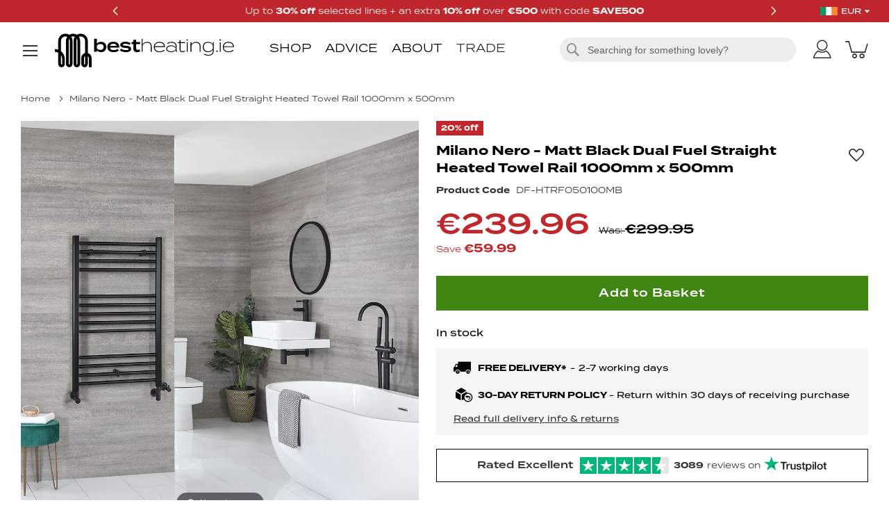

--- FILE ---
content_type: text/html; charset=UTF-8
request_url: https://www.bestheating.ie/milano-nero-matt-black-dual-fuel-straight-heated-towel-rail-1000mm-x-500mm-90848
body_size: 73326
content:
<!doctype html>
<html lang="en">
    <head prefix="og: http://ogp.me/ns# fb: http://ogp.me/ns/fb# product: http://ogp.me/ns/product#">
        <script>
    var LOCALE = 'en\u002DIE';
    var BASE_URL = 'https\u003A\u002F\u002Fwww.bestheating.ie\u002F';
    var require = {
        'baseUrl': 'https\u003A\u002F\u002Fcdn.bestheating.ie\u002Fstatic\u002Fversion1768574121\u002Ffrontend\u002FLimitless\u002Fbestheating\u002Die\u002Fen_IE'
    };</script>        <meta charset="utf-8"/><script type="text/javascript">(window.NREUM||(NREUM={})).init={privacy:{cookies_enabled:true},ajax:{deny_list:["bam.nr-data.net"]},session_trace:{sampling_rate:0.0,mode:"FIXED_RATE",enabled:true,error_sampling_rate:0.0},feature_flags:["soft_nav"],distributed_tracing:{enabled:true}};(window.NREUM||(NREUM={})).loader_config={agentID:"826462652",accountID:"147641",trustKey:"147641",xpid:"VQIAV1JSGwsCUlVUBQUPUQ==",licenseKey:"aeac2a3579",applicationID:"826462487",browserID:"826462652"};;/*! For license information please see nr-loader-spa-1.308.0.min.js.LICENSE.txt */
(()=>{var e,t,r={384:(e,t,r)=>{"use strict";r.d(t,{NT:()=>a,US:()=>u,Zm:()=>o,bQ:()=>d,dV:()=>c,pV:()=>l});var n=r(6154),i=r(1863),s=r(1910);const a={beacon:"bam.nr-data.net",errorBeacon:"bam.nr-data.net"};function o(){return n.gm.NREUM||(n.gm.NREUM={}),void 0===n.gm.newrelic&&(n.gm.newrelic=n.gm.NREUM),n.gm.NREUM}function c(){let e=o();return e.o||(e.o={ST:n.gm.setTimeout,SI:n.gm.setImmediate||n.gm.setInterval,CT:n.gm.clearTimeout,XHR:n.gm.XMLHttpRequest,REQ:n.gm.Request,EV:n.gm.Event,PR:n.gm.Promise,MO:n.gm.MutationObserver,FETCH:n.gm.fetch,WS:n.gm.WebSocket},(0,s.i)(...Object.values(e.o))),e}function d(e,t){let r=o();r.initializedAgents??={},t.initializedAt={ms:(0,i.t)(),date:new Date},r.initializedAgents[e]=t}function u(e,t){o()[e]=t}function l(){return function(){let e=o();const t=e.info||{};e.info={beacon:a.beacon,errorBeacon:a.errorBeacon,...t}}(),function(){let e=o();const t=e.init||{};e.init={...t}}(),c(),function(){let e=o();const t=e.loader_config||{};e.loader_config={...t}}(),o()}},782:(e,t,r)=>{"use strict";r.d(t,{T:()=>n});const n=r(860).K7.pageViewTiming},860:(e,t,r)=>{"use strict";r.d(t,{$J:()=>u,K7:()=>c,P3:()=>d,XX:()=>i,Yy:()=>o,df:()=>s,qY:()=>n,v4:()=>a});const n="events",i="jserrors",s="browser/blobs",a="rum",o="browser/logs",c={ajax:"ajax",genericEvents:"generic_events",jserrors:i,logging:"logging",metrics:"metrics",pageAction:"page_action",pageViewEvent:"page_view_event",pageViewTiming:"page_view_timing",sessionReplay:"session_replay",sessionTrace:"session_trace",softNav:"soft_navigations",spa:"spa"},d={[c.pageViewEvent]:1,[c.pageViewTiming]:2,[c.metrics]:3,[c.jserrors]:4,[c.spa]:5,[c.ajax]:6,[c.sessionTrace]:7,[c.softNav]:8,[c.sessionReplay]:9,[c.logging]:10,[c.genericEvents]:11},u={[c.pageViewEvent]:a,[c.pageViewTiming]:n,[c.ajax]:n,[c.spa]:n,[c.softNav]:n,[c.metrics]:i,[c.jserrors]:i,[c.sessionTrace]:s,[c.sessionReplay]:s,[c.logging]:o,[c.genericEvents]:"ins"}},944:(e,t,r)=>{"use strict";r.d(t,{R:()=>i});var n=r(3241);function i(e,t){"function"==typeof console.debug&&(console.debug("New Relic Warning: https://github.com/newrelic/newrelic-browser-agent/blob/main/docs/warning-codes.md#".concat(e),t),(0,n.W)({agentIdentifier:null,drained:null,type:"data",name:"warn",feature:"warn",data:{code:e,secondary:t}}))}},993:(e,t,r)=>{"use strict";r.d(t,{A$:()=>s,ET:()=>a,TZ:()=>o,p_:()=>i});var n=r(860);const i={ERROR:"ERROR",WARN:"WARN",INFO:"INFO",DEBUG:"DEBUG",TRACE:"TRACE"},s={OFF:0,ERROR:1,WARN:2,INFO:3,DEBUG:4,TRACE:5},a="log",o=n.K7.logging},1541:(e,t,r)=>{"use strict";r.d(t,{U:()=>i,f:()=>n});const n={MFE:"MFE",BA:"BA"};function i(e,t){if(2!==t?.harvestEndpointVersion)return{};const r=t.agentRef.runtime.appMetadata.agents[0].entityGuid;return e?{"source.id":e.id,"source.name":e.name,"source.type":e.type,"parent.id":e.parent?.id||r,"parent.type":e.parent?.type||n.BA}:{"entity.guid":r,appId:t.agentRef.info.applicationID}}},1687:(e,t,r)=>{"use strict";r.d(t,{Ak:()=>d,Ze:()=>h,x3:()=>u});var n=r(3241),i=r(7836),s=r(3606),a=r(860),o=r(2646);const c={};function d(e,t){const r={staged:!1,priority:a.P3[t]||0};l(e),c[e].get(t)||c[e].set(t,r)}function u(e,t){e&&c[e]&&(c[e].get(t)&&c[e].delete(t),p(e,t,!1),c[e].size&&f(e))}function l(e){if(!e)throw new Error("agentIdentifier required");c[e]||(c[e]=new Map)}function h(e="",t="feature",r=!1){if(l(e),!e||!c[e].get(t)||r)return p(e,t);c[e].get(t).staged=!0,f(e)}function f(e){const t=Array.from(c[e]);t.every(([e,t])=>t.staged)&&(t.sort((e,t)=>e[1].priority-t[1].priority),t.forEach(([t])=>{c[e].delete(t),p(e,t)}))}function p(e,t,r=!0){const a=e?i.ee.get(e):i.ee,c=s.i.handlers;if(!a.aborted&&a.backlog&&c){if((0,n.W)({agentIdentifier:e,type:"lifecycle",name:"drain",feature:t}),r){const e=a.backlog[t],r=c[t];if(r){for(let t=0;e&&t<e.length;++t)g(e[t],r);Object.entries(r).forEach(([e,t])=>{Object.values(t||{}).forEach(t=>{t[0]?.on&&t[0]?.context()instanceof o.y&&t[0].on(e,t[1])})})}}a.isolatedBacklog||delete c[t],a.backlog[t]=null,a.emit("drain-"+t,[])}}function g(e,t){var r=e[1];Object.values(t[r]||{}).forEach(t=>{var r=e[0];if(t[0]===r){var n=t[1],i=e[3],s=e[2];n.apply(i,s)}})}},1738:(e,t,r)=>{"use strict";r.d(t,{U:()=>f,Y:()=>h});var n=r(3241),i=r(9908),s=r(1863),a=r(944),o=r(5701),c=r(3969),d=r(8362),u=r(860),l=r(4261);function h(e,t,r,s){const h=s||r;!h||h[e]&&h[e]!==d.d.prototype[e]||(h[e]=function(){(0,i.p)(c.xV,["API/"+e+"/called"],void 0,u.K7.metrics,r.ee),(0,n.W)({agentIdentifier:r.agentIdentifier,drained:!!o.B?.[r.agentIdentifier],type:"data",name:"api",feature:l.Pl+e,data:{}});try{return t.apply(this,arguments)}catch(e){(0,a.R)(23,e)}})}function f(e,t,r,n,a){const o=e.info;null===r?delete o.jsAttributes[t]:o.jsAttributes[t]=r,(a||null===r)&&(0,i.p)(l.Pl+n,[(0,s.t)(),t,r],void 0,"session",e.ee)}},1741:(e,t,r)=>{"use strict";r.d(t,{W:()=>s});var n=r(944),i=r(4261);class s{#e(e,...t){if(this[e]!==s.prototype[e])return this[e](...t);(0,n.R)(35,e)}addPageAction(e,t){return this.#e(i.hG,e,t)}register(e){return this.#e(i.eY,e)}recordCustomEvent(e,t){return this.#e(i.fF,e,t)}setPageViewName(e,t){return this.#e(i.Fw,e,t)}setCustomAttribute(e,t,r){return this.#e(i.cD,e,t,r)}noticeError(e,t){return this.#e(i.o5,e,t)}setUserId(e,t=!1){return this.#e(i.Dl,e,t)}setApplicationVersion(e){return this.#e(i.nb,e)}setErrorHandler(e){return this.#e(i.bt,e)}addRelease(e,t){return this.#e(i.k6,e,t)}log(e,t){return this.#e(i.$9,e,t)}start(){return this.#e(i.d3)}finished(e){return this.#e(i.BL,e)}recordReplay(){return this.#e(i.CH)}pauseReplay(){return this.#e(i.Tb)}addToTrace(e){return this.#e(i.U2,e)}setCurrentRouteName(e){return this.#e(i.PA,e)}interaction(e){return this.#e(i.dT,e)}wrapLogger(e,t,r){return this.#e(i.Wb,e,t,r)}measure(e,t){return this.#e(i.V1,e,t)}consent(e){return this.#e(i.Pv,e)}}},1863:(e,t,r)=>{"use strict";function n(){return Math.floor(performance.now())}r.d(t,{t:()=>n})},1910:(e,t,r)=>{"use strict";r.d(t,{i:()=>s});var n=r(944);const i=new Map;function s(...e){return e.every(e=>{if(i.has(e))return i.get(e);const t="function"==typeof e?e.toString():"",r=t.includes("[native code]"),s=t.includes("nrWrapper");return r||s||(0,n.R)(64,e?.name||t),i.set(e,r),r})}},2555:(e,t,r)=>{"use strict";r.d(t,{D:()=>o,f:()=>a});var n=r(384),i=r(8122);const s={beacon:n.NT.beacon,errorBeacon:n.NT.errorBeacon,licenseKey:void 0,applicationID:void 0,sa:void 0,queueTime:void 0,applicationTime:void 0,ttGuid:void 0,user:void 0,account:void 0,product:void 0,extra:void 0,jsAttributes:{},userAttributes:void 0,atts:void 0,transactionName:void 0,tNamePlain:void 0};function a(e){try{return!!e.licenseKey&&!!e.errorBeacon&&!!e.applicationID}catch(e){return!1}}const o=e=>(0,i.a)(e,s)},2614:(e,t,r)=>{"use strict";r.d(t,{BB:()=>a,H3:()=>n,g:()=>d,iL:()=>c,tS:()=>o,uh:()=>i,wk:()=>s});const n="NRBA",i="SESSION",s=144e5,a=18e5,o={STARTED:"session-started",PAUSE:"session-pause",RESET:"session-reset",RESUME:"session-resume",UPDATE:"session-update"},c={SAME_TAB:"same-tab",CROSS_TAB:"cross-tab"},d={OFF:0,FULL:1,ERROR:2}},2646:(e,t,r)=>{"use strict";r.d(t,{y:()=>n});class n{constructor(e){this.contextId=e}}},2843:(e,t,r)=>{"use strict";r.d(t,{G:()=>s,u:()=>i});var n=r(3878);function i(e,t=!1,r,i){(0,n.DD)("visibilitychange",function(){if(t)return void("hidden"===document.visibilityState&&e());e(document.visibilityState)},r,i)}function s(e,t,r){(0,n.sp)("pagehide",e,t,r)}},3241:(e,t,r)=>{"use strict";r.d(t,{W:()=>s});var n=r(6154);const i="newrelic";function s(e={}){try{n.gm.dispatchEvent(new CustomEvent(i,{detail:e}))}catch(e){}}},3304:(e,t,r)=>{"use strict";r.d(t,{A:()=>s});var n=r(7836);const i=()=>{const e=new WeakSet;return(t,r)=>{if("object"==typeof r&&null!==r){if(e.has(r))return;e.add(r)}return r}};function s(e){try{return JSON.stringify(e,i())??""}catch(e){try{n.ee.emit("internal-error",[e])}catch(e){}return""}}},3333:(e,t,r)=>{"use strict";r.d(t,{$v:()=>u,TZ:()=>n,Xh:()=>c,Zp:()=>i,kd:()=>d,mq:()=>o,nf:()=>a,qN:()=>s});const n=r(860).K7.genericEvents,i=["auxclick","click","copy","keydown","paste","scrollend"],s=["focus","blur"],a=4,o=1e3,c=2e3,d=["PageAction","UserAction","BrowserPerformance"],u={RESOURCES:"experimental.resources",REGISTER:"register"}},3434:(e,t,r)=>{"use strict";r.d(t,{Jt:()=>s,YM:()=>d});var n=r(7836),i=r(5607);const s="nr@original:".concat(i.W),a=50;var o=Object.prototype.hasOwnProperty,c=!1;function d(e,t){return e||(e=n.ee),r.inPlace=function(e,t,n,i,s){n||(n="");const a="-"===n.charAt(0);for(let o=0;o<t.length;o++){const c=t[o],d=e[c];l(d)||(e[c]=r(d,a?c+n:n,i,c,s))}},r.flag=s,r;function r(t,r,n,c,d){return l(t)?t:(r||(r=""),nrWrapper[s]=t,function(e,t,r){if(Object.defineProperty&&Object.keys)try{return Object.keys(e).forEach(function(r){Object.defineProperty(t,r,{get:function(){return e[r]},set:function(t){return e[r]=t,t}})}),t}catch(e){u([e],r)}for(var n in e)o.call(e,n)&&(t[n]=e[n])}(t,nrWrapper,e),nrWrapper);function nrWrapper(){var s,o,l,h;let f;try{o=this,s=[...arguments],l="function"==typeof n?n(s,o):n||{}}catch(t){u([t,"",[s,o,c],l],e)}i(r+"start",[s,o,c],l,d);const p=performance.now();let g;try{return h=t.apply(o,s),g=performance.now(),h}catch(e){throw g=performance.now(),i(r+"err",[s,o,e],l,d),f=e,f}finally{const e=g-p,t={start:p,end:g,duration:e,isLongTask:e>=a,methodName:c,thrownError:f};t.isLongTask&&i("long-task",[t,o],l,d),i(r+"end",[s,o,h],l,d)}}}function i(r,n,i,s){if(!c||t){var a=c;c=!0;try{e.emit(r,n,i,t,s)}catch(t){u([t,r,n,i],e)}c=a}}}function u(e,t){t||(t=n.ee);try{t.emit("internal-error",e)}catch(e){}}function l(e){return!(e&&"function"==typeof e&&e.apply&&!e[s])}},3606:(e,t,r)=>{"use strict";r.d(t,{i:()=>s});var n=r(9908);s.on=a;var i=s.handlers={};function s(e,t,r,s){a(s||n.d,i,e,t,r)}function a(e,t,r,i,s){s||(s="feature"),e||(e=n.d);var a=t[s]=t[s]||{};(a[r]=a[r]||[]).push([e,i])}},3738:(e,t,r)=>{"use strict";r.d(t,{He:()=>i,Kp:()=>o,Lc:()=>d,Rz:()=>u,TZ:()=>n,bD:()=>s,d3:()=>a,jx:()=>l,sl:()=>h,uP:()=>c});const n=r(860).K7.sessionTrace,i="bstResource",s="resource",a="-start",o="-end",c="fn"+a,d="fn"+o,u="pushState",l=1e3,h=3e4},3785:(e,t,r)=>{"use strict";r.d(t,{R:()=>c,b:()=>d});var n=r(9908),i=r(1863),s=r(860),a=r(3969),o=r(993);function c(e,t,r={},c=o.p_.INFO,d=!0,u,l=(0,i.t)()){(0,n.p)(a.xV,["API/logging/".concat(c.toLowerCase(),"/called")],void 0,s.K7.metrics,e),(0,n.p)(o.ET,[l,t,r,c,d,u],void 0,s.K7.logging,e)}function d(e){return"string"==typeof e&&Object.values(o.p_).some(t=>t===e.toUpperCase().trim())}},3878:(e,t,r)=>{"use strict";function n(e,t){return{capture:e,passive:!1,signal:t}}function i(e,t,r=!1,i){window.addEventListener(e,t,n(r,i))}function s(e,t,r=!1,i){document.addEventListener(e,t,n(r,i))}r.d(t,{DD:()=>s,jT:()=>n,sp:()=>i})},3962:(e,t,r)=>{"use strict";r.d(t,{AM:()=>a,O2:()=>l,OV:()=>s,Qu:()=>h,TZ:()=>c,ih:()=>f,pP:()=>o,t1:()=>u,tC:()=>i,wD:()=>d});var n=r(860);const i=["click","keydown","submit"],s="popstate",a="api",o="initialPageLoad",c=n.K7.softNav,d=5e3,u=500,l={INITIAL_PAGE_LOAD:"",ROUTE_CHANGE:1,UNSPECIFIED:2},h={INTERACTION:1,AJAX:2,CUSTOM_END:3,CUSTOM_TRACER:4},f={IP:"in progress",PF:"pending finish",FIN:"finished",CAN:"cancelled"}},3969:(e,t,r)=>{"use strict";r.d(t,{TZ:()=>n,XG:()=>o,rs:()=>i,xV:()=>a,z_:()=>s});const n=r(860).K7.metrics,i="sm",s="cm",a="storeSupportabilityMetrics",o="storeEventMetrics"},4234:(e,t,r)=>{"use strict";r.d(t,{W:()=>s});var n=r(7836),i=r(1687);class s{constructor(e,t){this.agentIdentifier=e,this.ee=n.ee.get(e),this.featureName=t,this.blocked=!1}deregisterDrain(){(0,i.x3)(this.agentIdentifier,this.featureName)}}},4261:(e,t,r)=>{"use strict";r.d(t,{$9:()=>u,BL:()=>c,CH:()=>p,Dl:()=>R,Fw:()=>w,PA:()=>v,Pl:()=>n,Pv:()=>A,Tb:()=>h,U2:()=>a,V1:()=>E,Wb:()=>T,bt:()=>y,cD:()=>b,d3:()=>x,dT:()=>d,eY:()=>g,fF:()=>f,hG:()=>s,hw:()=>i,k6:()=>o,nb:()=>m,o5:()=>l});const n="api-",i=n+"ixn-",s="addPageAction",a="addToTrace",o="addRelease",c="finished",d="interaction",u="log",l="noticeError",h="pauseReplay",f="recordCustomEvent",p="recordReplay",g="register",m="setApplicationVersion",v="setCurrentRouteName",b="setCustomAttribute",y="setErrorHandler",w="setPageViewName",R="setUserId",x="start",T="wrapLogger",E="measure",A="consent"},5205:(e,t,r)=>{"use strict";r.d(t,{j:()=>S});var n=r(384),i=r(1741);var s=r(2555),a=r(3333);const o=e=>{if(!e||"string"!=typeof e)return!1;try{document.createDocumentFragment().querySelector(e)}catch{return!1}return!0};var c=r(2614),d=r(944),u=r(8122);const l="[data-nr-mask]",h=e=>(0,u.a)(e,(()=>{const e={feature_flags:[],experimental:{allow_registered_children:!1,resources:!1},mask_selector:"*",block_selector:"[data-nr-block]",mask_input_options:{color:!1,date:!1,"datetime-local":!1,email:!1,month:!1,number:!1,range:!1,search:!1,tel:!1,text:!1,time:!1,url:!1,week:!1,textarea:!1,select:!1,password:!0}};return{ajax:{deny_list:void 0,block_internal:!0,enabled:!0,autoStart:!0},api:{get allow_registered_children(){return e.feature_flags.includes(a.$v.REGISTER)||e.experimental.allow_registered_children},set allow_registered_children(t){e.experimental.allow_registered_children=t},duplicate_registered_data:!1},browser_consent_mode:{enabled:!1},distributed_tracing:{enabled:void 0,exclude_newrelic_header:void 0,cors_use_newrelic_header:void 0,cors_use_tracecontext_headers:void 0,allowed_origins:void 0},get feature_flags(){return e.feature_flags},set feature_flags(t){e.feature_flags=t},generic_events:{enabled:!0,autoStart:!0},harvest:{interval:30},jserrors:{enabled:!0,autoStart:!0},logging:{enabled:!0,autoStart:!0},metrics:{enabled:!0,autoStart:!0},obfuscate:void 0,page_action:{enabled:!0},page_view_event:{enabled:!0,autoStart:!0},page_view_timing:{enabled:!0,autoStart:!0},performance:{capture_marks:!1,capture_measures:!1,capture_detail:!0,resources:{get enabled(){return e.feature_flags.includes(a.$v.RESOURCES)||e.experimental.resources},set enabled(t){e.experimental.resources=t},asset_types:[],first_party_domains:[],ignore_newrelic:!0}},privacy:{cookies_enabled:!0},proxy:{assets:void 0,beacon:void 0},session:{expiresMs:c.wk,inactiveMs:c.BB},session_replay:{autoStart:!0,enabled:!1,preload:!1,sampling_rate:10,error_sampling_rate:100,collect_fonts:!1,inline_images:!1,fix_stylesheets:!0,mask_all_inputs:!0,get mask_text_selector(){return e.mask_selector},set mask_text_selector(t){o(t)?e.mask_selector="".concat(t,",").concat(l):""===t||null===t?e.mask_selector=l:(0,d.R)(5,t)},get block_class(){return"nr-block"},get ignore_class(){return"nr-ignore"},get mask_text_class(){return"nr-mask"},get block_selector(){return e.block_selector},set block_selector(t){o(t)?e.block_selector+=",".concat(t):""!==t&&(0,d.R)(6,t)},get mask_input_options(){return e.mask_input_options},set mask_input_options(t){t&&"object"==typeof t?e.mask_input_options={...t,password:!0}:(0,d.R)(7,t)}},session_trace:{enabled:!0,autoStart:!0},soft_navigations:{enabled:!0,autoStart:!0},spa:{enabled:!0,autoStart:!0},ssl:void 0,user_actions:{enabled:!0,elementAttributes:["id","className","tagName","type"]}}})());var f=r(6154),p=r(9324);let g=0;const m={buildEnv:p.F3,distMethod:p.Xs,version:p.xv,originTime:f.WN},v={consented:!1},b={appMetadata:{},get consented(){return this.session?.state?.consent||v.consented},set consented(e){v.consented=e},customTransaction:void 0,denyList:void 0,disabled:!1,harvester:void 0,isolatedBacklog:!1,isRecording:!1,loaderType:void 0,maxBytes:3e4,obfuscator:void 0,onerror:void 0,ptid:void 0,releaseIds:{},session:void 0,timeKeeper:void 0,registeredEntities:[],jsAttributesMetadata:{bytes:0},get harvestCount(){return++g}},y=e=>{const t=(0,u.a)(e,b),r=Object.keys(m).reduce((e,t)=>(e[t]={value:m[t],writable:!1,configurable:!0,enumerable:!0},e),{});return Object.defineProperties(t,r)};var w=r(5701);const R=e=>{const t=e.startsWith("http");e+="/",r.p=t?e:"https://"+e};var x=r(7836),T=r(3241);const E={accountID:void 0,trustKey:void 0,agentID:void 0,licenseKey:void 0,applicationID:void 0,xpid:void 0},A=e=>(0,u.a)(e,E),_=new Set;function S(e,t={},r,a){let{init:o,info:c,loader_config:d,runtime:u={},exposed:l=!0}=t;if(!c){const e=(0,n.pV)();o=e.init,c=e.info,d=e.loader_config}e.init=h(o||{}),e.loader_config=A(d||{}),c.jsAttributes??={},f.bv&&(c.jsAttributes.isWorker=!0),e.info=(0,s.D)(c);const p=e.init,g=[c.beacon,c.errorBeacon];_.has(e.agentIdentifier)||(p.proxy.assets&&(R(p.proxy.assets),g.push(p.proxy.assets)),p.proxy.beacon&&g.push(p.proxy.beacon),e.beacons=[...g],function(e){const t=(0,n.pV)();Object.getOwnPropertyNames(i.W.prototype).forEach(r=>{const n=i.W.prototype[r];if("function"!=typeof n||"constructor"===n)return;let s=t[r];e[r]&&!1!==e.exposed&&"micro-agent"!==e.runtime?.loaderType&&(t[r]=(...t)=>{const n=e[r](...t);return s?s(...t):n})})}(e),(0,n.US)("activatedFeatures",w.B)),u.denyList=[...p.ajax.deny_list||[],...p.ajax.block_internal?g:[]],u.ptid=e.agentIdentifier,u.loaderType=r,e.runtime=y(u),_.has(e.agentIdentifier)||(e.ee=x.ee.get(e.agentIdentifier),e.exposed=l,(0,T.W)({agentIdentifier:e.agentIdentifier,drained:!!w.B?.[e.agentIdentifier],type:"lifecycle",name:"initialize",feature:void 0,data:e.config})),_.add(e.agentIdentifier)}},5270:(e,t,r)=>{"use strict";r.d(t,{Aw:()=>a,SR:()=>s,rF:()=>o});var n=r(384),i=r(7767);function s(e){return!!(0,n.dV)().o.MO&&(0,i.V)(e)&&!0===e?.session_trace.enabled}function a(e){return!0===e?.session_replay.preload&&s(e)}function o(e,t){try{if("string"==typeof t?.type){if("password"===t.type.toLowerCase())return"*".repeat(e?.length||0);if(void 0!==t?.dataset?.nrUnmask||t?.classList?.contains("nr-unmask"))return e}}catch(e){}return"string"==typeof e?e.replace(/[\S]/g,"*"):"*".repeat(e?.length||0)}},5289:(e,t,r)=>{"use strict";r.d(t,{GG:()=>a,Qr:()=>c,sB:()=>o});var n=r(3878),i=r(6389);function s(){return"undefined"==typeof document||"complete"===document.readyState}function a(e,t){if(s())return e();const r=(0,i.J)(e),a=setInterval(()=>{s()&&(clearInterval(a),r())},500);(0,n.sp)("load",r,t)}function o(e){if(s())return e();(0,n.DD)("DOMContentLoaded",e)}function c(e){if(s())return e();(0,n.sp)("popstate",e)}},5607:(e,t,r)=>{"use strict";r.d(t,{W:()=>n});const n=(0,r(9566).bz)()},5701:(e,t,r)=>{"use strict";r.d(t,{B:()=>s,t:()=>a});var n=r(3241);const i=new Set,s={};function a(e,t){const r=t.agentIdentifier;s[r]??={},e&&"object"==typeof e&&(i.has(r)||(t.ee.emit("rumresp",[e]),s[r]=e,i.add(r),(0,n.W)({agentIdentifier:r,loaded:!0,drained:!0,type:"lifecycle",name:"load",feature:void 0,data:e})))}},6154:(e,t,r)=>{"use strict";r.d(t,{OF:()=>d,RI:()=>i,WN:()=>h,bv:()=>s,eN:()=>f,gm:()=>a,lR:()=>l,m:()=>c,mw:()=>o,sb:()=>u});var n=r(1863);const i="undefined"!=typeof window&&!!window.document,s="undefined"!=typeof WorkerGlobalScope&&("undefined"!=typeof self&&self instanceof WorkerGlobalScope&&self.navigator instanceof WorkerNavigator||"undefined"!=typeof globalThis&&globalThis instanceof WorkerGlobalScope&&globalThis.navigator instanceof WorkerNavigator),a=i?window:"undefined"!=typeof WorkerGlobalScope&&("undefined"!=typeof self&&self instanceof WorkerGlobalScope&&self||"undefined"!=typeof globalThis&&globalThis instanceof WorkerGlobalScope&&globalThis),o=Boolean("hidden"===a?.document?.visibilityState),c=""+a?.location,d=/iPad|iPhone|iPod/.test(a.navigator?.userAgent),u=d&&"undefined"==typeof SharedWorker,l=(()=>{const e=a.navigator?.userAgent?.match(/Firefox[/\s](\d+\.\d+)/);return Array.isArray(e)&&e.length>=2?+e[1]:0})(),h=Date.now()-(0,n.t)(),f=()=>"undefined"!=typeof PerformanceNavigationTiming&&a?.performance?.getEntriesByType("navigation")?.[0]?.responseStart},6344:(e,t,r)=>{"use strict";r.d(t,{BB:()=>u,Qb:()=>l,TZ:()=>i,Ug:()=>a,Vh:()=>s,_s:()=>o,bc:()=>d,yP:()=>c});var n=r(2614);const i=r(860).K7.sessionReplay,s="errorDuringReplay",a=.12,o={DomContentLoaded:0,Load:1,FullSnapshot:2,IncrementalSnapshot:3,Meta:4,Custom:5},c={[n.g.ERROR]:15e3,[n.g.FULL]:3e5,[n.g.OFF]:0},d={RESET:{message:"Session was reset",sm:"Reset"},IMPORT:{message:"Recorder failed to import",sm:"Import"},TOO_MANY:{message:"429: Too Many Requests",sm:"Too-Many"},TOO_BIG:{message:"Payload was too large",sm:"Too-Big"},CROSS_TAB:{message:"Session Entity was set to OFF on another tab",sm:"Cross-Tab"},ENTITLEMENTS:{message:"Session Replay is not allowed and will not be started",sm:"Entitlement"}},u=5e3,l={API:"api",RESUME:"resume",SWITCH_TO_FULL:"switchToFull",INITIALIZE:"initialize",PRELOAD:"preload"}},6389:(e,t,r)=>{"use strict";function n(e,t=500,r={}){const n=r?.leading||!1;let i;return(...r)=>{n&&void 0===i&&(e.apply(this,r),i=setTimeout(()=>{i=clearTimeout(i)},t)),n||(clearTimeout(i),i=setTimeout(()=>{e.apply(this,r)},t))}}function i(e){let t=!1;return(...r)=>{t||(t=!0,e.apply(this,r))}}r.d(t,{J:()=>i,s:()=>n})},6630:(e,t,r)=>{"use strict";r.d(t,{T:()=>n});const n=r(860).K7.pageViewEvent},6774:(e,t,r)=>{"use strict";r.d(t,{T:()=>n});const n=r(860).K7.jserrors},7295:(e,t,r)=>{"use strict";r.d(t,{Xv:()=>a,gX:()=>i,iW:()=>s});var n=[];function i(e){if(!e||s(e))return!1;if(0===n.length)return!0;if("*"===n[0].hostname)return!1;for(var t=0;t<n.length;t++){var r=n[t];if(r.hostname.test(e.hostname)&&r.pathname.test(e.pathname))return!1}return!0}function s(e){return void 0===e.hostname}function a(e){if(n=[],e&&e.length)for(var t=0;t<e.length;t++){let r=e[t];if(!r)continue;if("*"===r)return void(n=[{hostname:"*"}]);0===r.indexOf("http://")?r=r.substring(7):0===r.indexOf("https://")&&(r=r.substring(8));const i=r.indexOf("/");let s,a;i>0?(s=r.substring(0,i),a=r.substring(i)):(s=r,a="*");let[c]=s.split(":");n.push({hostname:o(c),pathname:o(a,!0)})}}function o(e,t=!1){const r=e.replace(/[.+?^${}()|[\]\\]/g,e=>"\\"+e).replace(/\*/g,".*?");return new RegExp((t?"^":"")+r+"$")}},7485:(e,t,r)=>{"use strict";r.d(t,{D:()=>i});var n=r(6154);function i(e){if(0===(e||"").indexOf("data:"))return{protocol:"data"};try{const t=new URL(e,location.href),r={port:t.port,hostname:t.hostname,pathname:t.pathname,search:t.search,protocol:t.protocol.slice(0,t.protocol.indexOf(":")),sameOrigin:t.protocol===n.gm?.location?.protocol&&t.host===n.gm?.location?.host};return r.port&&""!==r.port||("http:"===t.protocol&&(r.port="80"),"https:"===t.protocol&&(r.port="443")),r.pathname&&""!==r.pathname?r.pathname.startsWith("/")||(r.pathname="/".concat(r.pathname)):r.pathname="/",r}catch(e){return{}}}},7699:(e,t,r)=>{"use strict";r.d(t,{It:()=>s,KC:()=>o,No:()=>i,qh:()=>a});var n=r(860);const i=16e3,s=1e6,a="SESSION_ERROR",o={[n.K7.logging]:!0,[n.K7.genericEvents]:!1,[n.K7.jserrors]:!1,[n.K7.ajax]:!1}},7767:(e,t,r)=>{"use strict";r.d(t,{V:()=>i});var n=r(6154);const i=e=>n.RI&&!0===e?.privacy.cookies_enabled},7836:(e,t,r)=>{"use strict";r.d(t,{P:()=>o,ee:()=>c});var n=r(384),i=r(8990),s=r(2646),a=r(5607);const o="nr@context:".concat(a.W),c=function e(t,r){var n={},a={},u={},l=!1;try{l=16===r.length&&d.initializedAgents?.[r]?.runtime.isolatedBacklog}catch(e){}var h={on:p,addEventListener:p,removeEventListener:function(e,t){var r=n[e];if(!r)return;for(var i=0;i<r.length;i++)r[i]===t&&r.splice(i,1)},emit:function(e,r,n,i,s){!1!==s&&(s=!0);if(c.aborted&&!i)return;t&&s&&t.emit(e,r,n);var o=f(n);g(e).forEach(e=>{e.apply(o,r)});var d=v()[a[e]];d&&d.push([h,e,r,o]);return o},get:m,listeners:g,context:f,buffer:function(e,t){const r=v();if(t=t||"feature",h.aborted)return;Object.entries(e||{}).forEach(([e,n])=>{a[n]=t,t in r||(r[t]=[])})},abort:function(){h._aborted=!0,Object.keys(h.backlog).forEach(e=>{delete h.backlog[e]})},isBuffering:function(e){return!!v()[a[e]]},debugId:r,backlog:l?{}:t&&"object"==typeof t.backlog?t.backlog:{},isolatedBacklog:l};return Object.defineProperty(h,"aborted",{get:()=>{let e=h._aborted||!1;return e||(t&&(e=t.aborted),e)}}),h;function f(e){return e&&e instanceof s.y?e:e?(0,i.I)(e,o,()=>new s.y(o)):new s.y(o)}function p(e,t){n[e]=g(e).concat(t)}function g(e){return n[e]||[]}function m(t){return u[t]=u[t]||e(h,t)}function v(){return h.backlog}}(void 0,"globalEE"),d=(0,n.Zm)();d.ee||(d.ee=c)},8122:(e,t,r)=>{"use strict";r.d(t,{a:()=>i});var n=r(944);function i(e,t){try{if(!e||"object"!=typeof e)return(0,n.R)(3);if(!t||"object"!=typeof t)return(0,n.R)(4);const r=Object.create(Object.getPrototypeOf(t),Object.getOwnPropertyDescriptors(t)),s=0===Object.keys(r).length?e:r;for(let a in s)if(void 0!==e[a])try{if(null===e[a]){r[a]=null;continue}Array.isArray(e[a])&&Array.isArray(t[a])?r[a]=Array.from(new Set([...e[a],...t[a]])):"object"==typeof e[a]&&"object"==typeof t[a]?r[a]=i(e[a],t[a]):r[a]=e[a]}catch(e){r[a]||(0,n.R)(1,e)}return r}catch(e){(0,n.R)(2,e)}}},8139:(e,t,r)=>{"use strict";r.d(t,{u:()=>h});var n=r(7836),i=r(3434),s=r(8990),a=r(6154);const o={},c=a.gm.XMLHttpRequest,d="addEventListener",u="removeEventListener",l="nr@wrapped:".concat(n.P);function h(e){var t=function(e){return(e||n.ee).get("events")}(e);if(o[t.debugId]++)return t;o[t.debugId]=1;var r=(0,i.YM)(t,!0);function h(e){r.inPlace(e,[d,u],"-",p)}function p(e,t){return e[1]}return"getPrototypeOf"in Object&&(a.RI&&f(document,h),c&&f(c.prototype,h),f(a.gm,h)),t.on(d+"-start",function(e,t){var n=e[1];if(null!==n&&("function"==typeof n||"object"==typeof n)&&"newrelic"!==e[0]){var i=(0,s.I)(n,l,function(){var e={object:function(){if("function"!=typeof n.handleEvent)return;return n.handleEvent.apply(n,arguments)},function:n}[typeof n];return e?r(e,"fn-",null,e.name||"anonymous"):n});this.wrapped=e[1]=i}}),t.on(u+"-start",function(e){e[1]=this.wrapped||e[1]}),t}function f(e,t,...r){let n=e;for(;"object"==typeof n&&!Object.prototype.hasOwnProperty.call(n,d);)n=Object.getPrototypeOf(n);n&&t(n,...r)}},8362:(e,t,r)=>{"use strict";r.d(t,{d:()=>s});var n=r(9566),i=r(1741);class s extends i.W{agentIdentifier=(0,n.LA)(16)}},8374:(e,t,r)=>{r.nc=(()=>{try{return document?.currentScript?.nonce}catch(e){}return""})()},8990:(e,t,r)=>{"use strict";r.d(t,{I:()=>i});var n=Object.prototype.hasOwnProperty;function i(e,t,r){if(n.call(e,t))return e[t];var i=r();if(Object.defineProperty&&Object.keys)try{return Object.defineProperty(e,t,{value:i,writable:!0,enumerable:!1}),i}catch(e){}return e[t]=i,i}},9119:(e,t,r)=>{"use strict";r.d(t,{L:()=>s});var n=/([^?#]*)[^#]*(#[^?]*|$).*/,i=/([^?#]*)().*/;function s(e,t){return e?e.replace(t?n:i,"$1$2"):e}},9300:(e,t,r)=>{"use strict";r.d(t,{T:()=>n});const n=r(860).K7.ajax},9324:(e,t,r)=>{"use strict";r.d(t,{AJ:()=>a,F3:()=>i,Xs:()=>s,Yq:()=>o,xv:()=>n});const n="1.308.0",i="PROD",s="CDN",a="@newrelic/rrweb",o="1.0.1"},9566:(e,t,r)=>{"use strict";r.d(t,{LA:()=>o,ZF:()=>c,bz:()=>a,el:()=>d});var n=r(6154);const i="xxxxxxxx-xxxx-4xxx-yxxx-xxxxxxxxxxxx";function s(e,t){return e?15&e[t]:16*Math.random()|0}function a(){const e=n.gm?.crypto||n.gm?.msCrypto;let t,r=0;return e&&e.getRandomValues&&(t=e.getRandomValues(new Uint8Array(30))),i.split("").map(e=>"x"===e?s(t,r++).toString(16):"y"===e?(3&s()|8).toString(16):e).join("")}function o(e){const t=n.gm?.crypto||n.gm?.msCrypto;let r,i=0;t&&t.getRandomValues&&(r=t.getRandomValues(new Uint8Array(e)));const a=[];for(var o=0;o<e;o++)a.push(s(r,i++).toString(16));return a.join("")}function c(){return o(16)}function d(){return o(32)}},9908:(e,t,r)=>{"use strict";r.d(t,{d:()=>n,p:()=>i});var n=r(7836).ee.get("handle");function i(e,t,r,i,s){s?(s.buffer([e],i),s.emit(e,t,r)):(n.buffer([e],i),n.emit(e,t,r))}}},n={};function i(e){var t=n[e];if(void 0!==t)return t.exports;var s=n[e]={exports:{}};return r[e](s,s.exports,i),s.exports}i.m=r,i.d=(e,t)=>{for(var r in t)i.o(t,r)&&!i.o(e,r)&&Object.defineProperty(e,r,{enumerable:!0,get:t[r]})},i.f={},i.e=e=>Promise.all(Object.keys(i.f).reduce((t,r)=>(i.f[r](e,t),t),[])),i.u=e=>({212:"nr-spa-compressor",249:"nr-spa-recorder",478:"nr-spa"}[e]+"-1.308.0.min.js"),i.o=(e,t)=>Object.prototype.hasOwnProperty.call(e,t),e={},t="NRBA-1.308.0.PROD:",i.l=(r,n,s,a)=>{if(e[r])e[r].push(n);else{var o,c;if(void 0!==s)for(var d=document.getElementsByTagName("script"),u=0;u<d.length;u++){var l=d[u];if(l.getAttribute("src")==r||l.getAttribute("data-webpack")==t+s){o=l;break}}if(!o){c=!0;var h={478:"sha512-RSfSVnmHk59T/uIPbdSE0LPeqcEdF4/+XhfJdBuccH5rYMOEZDhFdtnh6X6nJk7hGpzHd9Ujhsy7lZEz/ORYCQ==",249:"sha512-ehJXhmntm85NSqW4MkhfQqmeKFulra3klDyY0OPDUE+sQ3GokHlPh1pmAzuNy//3j4ac6lzIbmXLvGQBMYmrkg==",212:"sha512-B9h4CR46ndKRgMBcK+j67uSR2RCnJfGefU+A7FrgR/k42ovXy5x/MAVFiSvFxuVeEk/pNLgvYGMp1cBSK/G6Fg=="};(o=document.createElement("script")).charset="utf-8",i.nc&&o.setAttribute("nonce",i.nc),o.setAttribute("data-webpack",t+s),o.src=r,0!==o.src.indexOf(window.location.origin+"/")&&(o.crossOrigin="anonymous"),h[a]&&(o.integrity=h[a])}e[r]=[n];var f=(t,n)=>{o.onerror=o.onload=null,clearTimeout(p);var i=e[r];if(delete e[r],o.parentNode&&o.parentNode.removeChild(o),i&&i.forEach(e=>e(n)),t)return t(n)},p=setTimeout(f.bind(null,void 0,{type:"timeout",target:o}),12e4);o.onerror=f.bind(null,o.onerror),o.onload=f.bind(null,o.onload),c&&document.head.appendChild(o)}},i.r=e=>{"undefined"!=typeof Symbol&&Symbol.toStringTag&&Object.defineProperty(e,Symbol.toStringTag,{value:"Module"}),Object.defineProperty(e,"__esModule",{value:!0})},i.p="https://js-agent.newrelic.com/",(()=>{var e={38:0,788:0};i.f.j=(t,r)=>{var n=i.o(e,t)?e[t]:void 0;if(0!==n)if(n)r.push(n[2]);else{var s=new Promise((r,i)=>n=e[t]=[r,i]);r.push(n[2]=s);var a=i.p+i.u(t),o=new Error;i.l(a,r=>{if(i.o(e,t)&&(0!==(n=e[t])&&(e[t]=void 0),n)){var s=r&&("load"===r.type?"missing":r.type),a=r&&r.target&&r.target.src;o.message="Loading chunk "+t+" failed: ("+s+": "+a+")",o.name="ChunkLoadError",o.type=s,o.request=a,n[1](o)}},"chunk-"+t,t)}};var t=(t,r)=>{var n,s,[a,o,c]=r,d=0;if(a.some(t=>0!==e[t])){for(n in o)i.o(o,n)&&(i.m[n]=o[n]);if(c)c(i)}for(t&&t(r);d<a.length;d++)s=a[d],i.o(e,s)&&e[s]&&e[s][0](),e[s]=0},r=self["webpackChunk:NRBA-1.308.0.PROD"]=self["webpackChunk:NRBA-1.308.0.PROD"]||[];r.forEach(t.bind(null,0)),r.push=t.bind(null,r.push.bind(r))})(),(()=>{"use strict";i(8374);var e=i(8362),t=i(860);const r=Object.values(t.K7);var n=i(5205);var s=i(9908),a=i(1863),o=i(4261),c=i(1738);var d=i(1687),u=i(4234),l=i(5289),h=i(6154),f=i(944),p=i(5270),g=i(7767),m=i(6389),v=i(7699);class b extends u.W{constructor(e,t){super(e.agentIdentifier,t),this.agentRef=e,this.abortHandler=void 0,this.featAggregate=void 0,this.loadedSuccessfully=void 0,this.onAggregateImported=new Promise(e=>{this.loadedSuccessfully=e}),this.deferred=Promise.resolve(),!1===e.init[this.featureName].autoStart?this.deferred=new Promise((t,r)=>{this.ee.on("manual-start-all",(0,m.J)(()=>{(0,d.Ak)(e.agentIdentifier,this.featureName),t()}))}):(0,d.Ak)(e.agentIdentifier,t)}importAggregator(e,t,r={}){if(this.featAggregate)return;const n=async()=>{let n;await this.deferred;try{if((0,g.V)(e.init)){const{setupAgentSession:t}=await i.e(478).then(i.bind(i,8766));n=t(e)}}catch(e){(0,f.R)(20,e),this.ee.emit("internal-error",[e]),(0,s.p)(v.qh,[e],void 0,this.featureName,this.ee)}try{if(!this.#t(this.featureName,n,e.init))return(0,d.Ze)(this.agentIdentifier,this.featureName),void this.loadedSuccessfully(!1);const{Aggregate:i}=await t();this.featAggregate=new i(e,r),e.runtime.harvester.initializedAggregates.push(this.featAggregate),this.loadedSuccessfully(!0)}catch(e){(0,f.R)(34,e),this.abortHandler?.(),(0,d.Ze)(this.agentIdentifier,this.featureName,!0),this.loadedSuccessfully(!1),this.ee&&this.ee.abort()}};h.RI?(0,l.GG)(()=>n(),!0):n()}#t(e,r,n){if(this.blocked)return!1;switch(e){case t.K7.sessionReplay:return(0,p.SR)(n)&&!!r;case t.K7.sessionTrace:return!!r;default:return!0}}}var y=i(6630),w=i(2614),R=i(3241);class x extends b{static featureName=y.T;constructor(e){var t;super(e,y.T),this.setupInspectionEvents(e.agentIdentifier),t=e,(0,c.Y)(o.Fw,function(e,r){"string"==typeof e&&("/"!==e.charAt(0)&&(e="/"+e),t.runtime.customTransaction=(r||"http://custom.transaction")+e,(0,s.p)(o.Pl+o.Fw,[(0,a.t)()],void 0,void 0,t.ee))},t),this.importAggregator(e,()=>i.e(478).then(i.bind(i,2467)))}setupInspectionEvents(e){const t=(t,r)=>{t&&(0,R.W)({agentIdentifier:e,timeStamp:t.timeStamp,loaded:"complete"===t.target.readyState,type:"window",name:r,data:t.target.location+""})};(0,l.sB)(e=>{t(e,"DOMContentLoaded")}),(0,l.GG)(e=>{t(e,"load")}),(0,l.Qr)(e=>{t(e,"navigate")}),this.ee.on(w.tS.UPDATE,(t,r)=>{(0,R.W)({agentIdentifier:e,type:"lifecycle",name:"session",data:r})})}}var T=i(384);class E extends e.d{constructor(e){var t;(super(),h.gm)?(this.features={},(0,T.bQ)(this.agentIdentifier,this),this.desiredFeatures=new Set(e.features||[]),this.desiredFeatures.add(x),(0,n.j)(this,e,e.loaderType||"agent"),t=this,(0,c.Y)(o.cD,function(e,r,n=!1){if("string"==typeof e){if(["string","number","boolean"].includes(typeof r)||null===r)return(0,c.U)(t,e,r,o.cD,n);(0,f.R)(40,typeof r)}else(0,f.R)(39,typeof e)},t),function(e){(0,c.Y)(o.Dl,function(t,r=!1){if("string"!=typeof t&&null!==t)return void(0,f.R)(41,typeof t);const n=e.info.jsAttributes["enduser.id"];r&&null!=n&&n!==t?(0,s.p)(o.Pl+"setUserIdAndResetSession",[t],void 0,"session",e.ee):(0,c.U)(e,"enduser.id",t,o.Dl,!0)},e)}(this),function(e){(0,c.Y)(o.nb,function(t){if("string"==typeof t||null===t)return(0,c.U)(e,"application.version",t,o.nb,!1);(0,f.R)(42,typeof t)},e)}(this),function(e){(0,c.Y)(o.d3,function(){e.ee.emit("manual-start-all")},e)}(this),function(e){(0,c.Y)(o.Pv,function(t=!0){if("boolean"==typeof t){if((0,s.p)(o.Pl+o.Pv,[t],void 0,"session",e.ee),e.runtime.consented=t,t){const t=e.features.page_view_event;t.onAggregateImported.then(e=>{const r=t.featAggregate;e&&!r.sentRum&&r.sendRum()})}}else(0,f.R)(65,typeof t)},e)}(this),this.run()):(0,f.R)(21)}get config(){return{info:this.info,init:this.init,loader_config:this.loader_config,runtime:this.runtime}}get api(){return this}run(){try{const e=function(e){const t={};return r.forEach(r=>{t[r]=!!e[r]?.enabled}),t}(this.init),n=[...this.desiredFeatures];n.sort((e,r)=>t.P3[e.featureName]-t.P3[r.featureName]),n.forEach(r=>{if(!e[r.featureName]&&r.featureName!==t.K7.pageViewEvent)return;if(r.featureName===t.K7.spa)return void(0,f.R)(67);const n=function(e){switch(e){case t.K7.ajax:return[t.K7.jserrors];case t.K7.sessionTrace:return[t.K7.ajax,t.K7.pageViewEvent];case t.K7.sessionReplay:return[t.K7.sessionTrace];case t.K7.pageViewTiming:return[t.K7.pageViewEvent];default:return[]}}(r.featureName).filter(e=>!(e in this.features));n.length>0&&(0,f.R)(36,{targetFeature:r.featureName,missingDependencies:n}),this.features[r.featureName]=new r(this)})}catch(e){(0,f.R)(22,e);for(const e in this.features)this.features[e].abortHandler?.();const t=(0,T.Zm)();delete t.initializedAgents[this.agentIdentifier]?.features,delete this.sharedAggregator;return t.ee.get(this.agentIdentifier).abort(),!1}}}var A=i(2843),_=i(782);class S extends b{static featureName=_.T;constructor(e){super(e,_.T),h.RI&&((0,A.u)(()=>(0,s.p)("docHidden",[(0,a.t)()],void 0,_.T,this.ee),!0),(0,A.G)(()=>(0,s.p)("winPagehide",[(0,a.t)()],void 0,_.T,this.ee)),this.importAggregator(e,()=>i.e(478).then(i.bind(i,9917))))}}var O=i(3969);class I extends b{static featureName=O.TZ;constructor(e){super(e,O.TZ),h.RI&&document.addEventListener("securitypolicyviolation",e=>{(0,s.p)(O.xV,["Generic/CSPViolation/Detected"],void 0,this.featureName,this.ee)}),this.importAggregator(e,()=>i.e(478).then(i.bind(i,6555)))}}var N=i(6774),P=i(3878),k=i(3304);class D{constructor(e,t,r,n,i){this.name="UncaughtError",this.message="string"==typeof e?e:(0,k.A)(e),this.sourceURL=t,this.line=r,this.column=n,this.__newrelic=i}}function C(e){return M(e)?e:new D(void 0!==e?.message?e.message:e,e?.filename||e?.sourceURL,e?.lineno||e?.line,e?.colno||e?.col,e?.__newrelic,e?.cause)}function j(e){const t="Unhandled Promise Rejection: ";if(!e?.reason)return;if(M(e.reason)){try{e.reason.message.startsWith(t)||(e.reason.message=t+e.reason.message)}catch(e){}return C(e.reason)}const r=C(e.reason);return(r.message||"").startsWith(t)||(r.message=t+r.message),r}function L(e){if(e.error instanceof SyntaxError&&!/:\d+$/.test(e.error.stack?.trim())){const t=new D(e.message,e.filename,e.lineno,e.colno,e.error.__newrelic,e.cause);return t.name=SyntaxError.name,t}return M(e.error)?e.error:C(e)}function M(e){return e instanceof Error&&!!e.stack}function H(e,r,n,i,o=(0,a.t)()){"string"==typeof e&&(e=new Error(e)),(0,s.p)("err",[e,o,!1,r,n.runtime.isRecording,void 0,i],void 0,t.K7.jserrors,n.ee),(0,s.p)("uaErr",[],void 0,t.K7.genericEvents,n.ee)}var B=i(1541),K=i(993),W=i(3785);function U(e,{customAttributes:t={},level:r=K.p_.INFO}={},n,i,s=(0,a.t)()){(0,W.R)(n.ee,e,t,r,!1,i,s)}function F(e,r,n,i,c=(0,a.t)()){(0,s.p)(o.Pl+o.hG,[c,e,r,i],void 0,t.K7.genericEvents,n.ee)}function V(e,r,n,i,c=(0,a.t)()){const{start:d,end:u,customAttributes:l}=r||{},h={customAttributes:l||{}};if("object"!=typeof h.customAttributes||"string"!=typeof e||0===e.length)return void(0,f.R)(57);const p=(e,t)=>null==e?t:"number"==typeof e?e:e instanceof PerformanceMark?e.startTime:Number.NaN;if(h.start=p(d,0),h.end=p(u,c),Number.isNaN(h.start)||Number.isNaN(h.end))(0,f.R)(57);else{if(h.duration=h.end-h.start,!(h.duration<0))return(0,s.p)(o.Pl+o.V1,[h,e,i],void 0,t.K7.genericEvents,n.ee),h;(0,f.R)(58)}}function G(e,r={},n,i,c=(0,a.t)()){(0,s.p)(o.Pl+o.fF,[c,e,r,i],void 0,t.K7.genericEvents,n.ee)}function z(e){(0,c.Y)(o.eY,function(t){return Y(e,t)},e)}function Y(e,r,n){(0,f.R)(54,"newrelic.register"),r||={},r.type=B.f.MFE,r.licenseKey||=e.info.licenseKey,r.blocked=!1,r.parent=n||{},Array.isArray(r.tags)||(r.tags=[]);const i={};r.tags.forEach(e=>{"name"!==e&&"id"!==e&&(i["source.".concat(e)]=!0)}),r.isolated??=!0;let o=()=>{};const c=e.runtime.registeredEntities;if(!r.isolated){const e=c.find(({metadata:{target:{id:e}}})=>e===r.id&&!r.isolated);if(e)return e}const d=e=>{r.blocked=!0,o=e};function u(e){return"string"==typeof e&&!!e.trim()&&e.trim().length<501||"number"==typeof e}e.init.api.allow_registered_children||d((0,m.J)(()=>(0,f.R)(55))),u(r.id)&&u(r.name)||d((0,m.J)(()=>(0,f.R)(48,r)));const l={addPageAction:(t,n={})=>g(F,[t,{...i,...n},e],r),deregister:()=>{d((0,m.J)(()=>(0,f.R)(68)))},log:(t,n={})=>g(U,[t,{...n,customAttributes:{...i,...n.customAttributes||{}}},e],r),measure:(t,n={})=>g(V,[t,{...n,customAttributes:{...i,...n.customAttributes||{}}},e],r),noticeError:(t,n={})=>g(H,[t,{...i,...n},e],r),register:(t={})=>g(Y,[e,t],l.metadata.target),recordCustomEvent:(t,n={})=>g(G,[t,{...i,...n},e],r),setApplicationVersion:e=>p("application.version",e),setCustomAttribute:(e,t)=>p(e,t),setUserId:e=>p("enduser.id",e),metadata:{customAttributes:i,target:r}},h=()=>(r.blocked&&o(),r.blocked);h()||c.push(l);const p=(e,t)=>{h()||(i[e]=t)},g=(r,n,i)=>{if(h())return;const o=(0,a.t)();(0,s.p)(O.xV,["API/register/".concat(r.name,"/called")],void 0,t.K7.metrics,e.ee);try{if(e.init.api.duplicate_registered_data&&"register"!==r.name){let e=n;if(n[1]instanceof Object){const t={"child.id":i.id,"child.type":i.type};e="customAttributes"in n[1]?[n[0],{...n[1],customAttributes:{...n[1].customAttributes,...t}},...n.slice(2)]:[n[0],{...n[1],...t},...n.slice(2)]}r(...e,void 0,o)}return r(...n,i,o)}catch(e){(0,f.R)(50,e)}};return l}class Z extends b{static featureName=N.T;constructor(e){var t;super(e,N.T),t=e,(0,c.Y)(o.o5,(e,r)=>H(e,r,t),t),function(e){(0,c.Y)(o.bt,function(t){e.runtime.onerror=t},e)}(e),function(e){let t=0;(0,c.Y)(o.k6,function(e,r){++t>10||(this.runtime.releaseIds[e.slice(-200)]=(""+r).slice(-200))},e)}(e),z(e);try{this.removeOnAbort=new AbortController}catch(e){}this.ee.on("internal-error",(t,r)=>{this.abortHandler&&(0,s.p)("ierr",[C(t),(0,a.t)(),!0,{},e.runtime.isRecording,r],void 0,this.featureName,this.ee)}),h.gm.addEventListener("unhandledrejection",t=>{this.abortHandler&&(0,s.p)("err",[j(t),(0,a.t)(),!1,{unhandledPromiseRejection:1},e.runtime.isRecording],void 0,this.featureName,this.ee)},(0,P.jT)(!1,this.removeOnAbort?.signal)),h.gm.addEventListener("error",t=>{this.abortHandler&&(0,s.p)("err",[L(t),(0,a.t)(),!1,{},e.runtime.isRecording],void 0,this.featureName,this.ee)},(0,P.jT)(!1,this.removeOnAbort?.signal)),this.abortHandler=this.#r,this.importAggregator(e,()=>i.e(478).then(i.bind(i,2176)))}#r(){this.removeOnAbort?.abort(),this.abortHandler=void 0}}var q=i(8990);let X=1;function J(e){const t=typeof e;return!e||"object"!==t&&"function"!==t?-1:e===h.gm?0:(0,q.I)(e,"nr@id",function(){return X++})}function Q(e){if("string"==typeof e&&e.length)return e.length;if("object"==typeof e){if("undefined"!=typeof ArrayBuffer&&e instanceof ArrayBuffer&&e.byteLength)return e.byteLength;if("undefined"!=typeof Blob&&e instanceof Blob&&e.size)return e.size;if(!("undefined"!=typeof FormData&&e instanceof FormData))try{return(0,k.A)(e).length}catch(e){return}}}var ee=i(8139),te=i(7836),re=i(3434);const ne={},ie=["open","send"];function se(e){var t=e||te.ee;const r=function(e){return(e||te.ee).get("xhr")}(t);if(void 0===h.gm.XMLHttpRequest)return r;if(ne[r.debugId]++)return r;ne[r.debugId]=1,(0,ee.u)(t);var n=(0,re.YM)(r),i=h.gm.XMLHttpRequest,s=h.gm.MutationObserver,a=h.gm.Promise,o=h.gm.setInterval,c="readystatechange",d=["onload","onerror","onabort","onloadstart","onloadend","onprogress","ontimeout"],u=[],l=h.gm.XMLHttpRequest=function(e){const t=new i(e),s=r.context(t);try{r.emit("new-xhr",[t],s),t.addEventListener(c,(a=s,function(){var e=this;e.readyState>3&&!a.resolved&&(a.resolved=!0,r.emit("xhr-resolved",[],e)),n.inPlace(e,d,"fn-",y)}),(0,P.jT)(!1))}catch(e){(0,f.R)(15,e);try{r.emit("internal-error",[e])}catch(e){}}var a;return t};function p(e,t){n.inPlace(t,["onreadystatechange"],"fn-",y)}if(function(e,t){for(var r in e)t[r]=e[r]}(i,l),l.prototype=i.prototype,n.inPlace(l.prototype,ie,"-xhr-",y),r.on("send-xhr-start",function(e,t){p(e,t),function(e){u.push(e),s&&(g?g.then(b):o?o(b):(m=-m,v.data=m))}(t)}),r.on("open-xhr-start",p),s){var g=a&&a.resolve();if(!o&&!a){var m=1,v=document.createTextNode(m);new s(b).observe(v,{characterData:!0})}}else t.on("fn-end",function(e){e[0]&&e[0].type===c||b()});function b(){for(var e=0;e<u.length;e++)p(0,u[e]);u.length&&(u=[])}function y(e,t){return t}return r}var ae="fetch-",oe=ae+"body-",ce=["arrayBuffer","blob","json","text","formData"],de=h.gm.Request,ue=h.gm.Response,le="prototype";const he={};function fe(e){const t=function(e){return(e||te.ee).get("fetch")}(e);if(!(de&&ue&&h.gm.fetch))return t;if(he[t.debugId]++)return t;function r(e,r,n){var i=e[r];"function"==typeof i&&(e[r]=function(){var e,r=[...arguments],s={};t.emit(n+"before-start",[r],s),s[te.P]&&s[te.P].dt&&(e=s[te.P].dt);var a=i.apply(this,r);return t.emit(n+"start",[r,e],a),a.then(function(e){return t.emit(n+"end",[null,e],a),e},function(e){throw t.emit(n+"end",[e],a),e})})}return he[t.debugId]=1,ce.forEach(e=>{r(de[le],e,oe),r(ue[le],e,oe)}),r(h.gm,"fetch",ae),t.on(ae+"end",function(e,r){var n=this;if(r){var i=r.headers.get("content-length");null!==i&&(n.rxSize=i),t.emit(ae+"done",[null,r],n)}else t.emit(ae+"done",[e],n)}),t}var pe=i(7485),ge=i(9566);class me{constructor(e){this.agentRef=e}generateTracePayload(e){const t=this.agentRef.loader_config;if(!this.shouldGenerateTrace(e)||!t)return null;var r=(t.accountID||"").toString()||null,n=(t.agentID||"").toString()||null,i=(t.trustKey||"").toString()||null;if(!r||!n)return null;var s=(0,ge.ZF)(),a=(0,ge.el)(),o=Date.now(),c={spanId:s,traceId:a,timestamp:o};return(e.sameOrigin||this.isAllowedOrigin(e)&&this.useTraceContextHeadersForCors())&&(c.traceContextParentHeader=this.generateTraceContextParentHeader(s,a),c.traceContextStateHeader=this.generateTraceContextStateHeader(s,o,r,n,i)),(e.sameOrigin&&!this.excludeNewrelicHeader()||!e.sameOrigin&&this.isAllowedOrigin(e)&&this.useNewrelicHeaderForCors())&&(c.newrelicHeader=this.generateTraceHeader(s,a,o,r,n,i)),c}generateTraceContextParentHeader(e,t){return"00-"+t+"-"+e+"-01"}generateTraceContextStateHeader(e,t,r,n,i){return i+"@nr=0-1-"+r+"-"+n+"-"+e+"----"+t}generateTraceHeader(e,t,r,n,i,s){if(!("function"==typeof h.gm?.btoa))return null;var a={v:[0,1],d:{ty:"Browser",ac:n,ap:i,id:e,tr:t,ti:r}};return s&&n!==s&&(a.d.tk=s),btoa((0,k.A)(a))}shouldGenerateTrace(e){return this.agentRef.init?.distributed_tracing?.enabled&&this.isAllowedOrigin(e)}isAllowedOrigin(e){var t=!1;const r=this.agentRef.init?.distributed_tracing;if(e.sameOrigin)t=!0;else if(r?.allowed_origins instanceof Array)for(var n=0;n<r.allowed_origins.length;n++){var i=(0,pe.D)(r.allowed_origins[n]);if(e.hostname===i.hostname&&e.protocol===i.protocol&&e.port===i.port){t=!0;break}}return t}excludeNewrelicHeader(){var e=this.agentRef.init?.distributed_tracing;return!!e&&!!e.exclude_newrelic_header}useNewrelicHeaderForCors(){var e=this.agentRef.init?.distributed_tracing;return!!e&&!1!==e.cors_use_newrelic_header}useTraceContextHeadersForCors(){var e=this.agentRef.init?.distributed_tracing;return!!e&&!!e.cors_use_tracecontext_headers}}var ve=i(9300),be=i(7295);function ye(e){return"string"==typeof e?e:e instanceof(0,T.dV)().o.REQ?e.url:h.gm?.URL&&e instanceof URL?e.href:void 0}var we=["load","error","abort","timeout"],Re=we.length,xe=(0,T.dV)().o.REQ,Te=(0,T.dV)().o.XHR;const Ee="X-NewRelic-App-Data";class Ae extends b{static featureName=ve.T;constructor(e){super(e,ve.T),this.dt=new me(e),this.handler=(e,t,r,n)=>(0,s.p)(e,t,r,n,this.ee);try{const e={xmlhttprequest:"xhr",fetch:"fetch",beacon:"beacon"};h.gm?.performance?.getEntriesByType("resource").forEach(r=>{if(r.initiatorType in e&&0!==r.responseStatus){const n={status:r.responseStatus},i={rxSize:r.transferSize,duration:Math.floor(r.duration),cbTime:0};_e(n,r.name),this.handler("xhr",[n,i,r.startTime,r.responseEnd,e[r.initiatorType]],void 0,t.K7.ajax)}})}catch(e){}fe(this.ee),se(this.ee),function(e,r,n,i){function o(e){var t=this;t.totalCbs=0,t.called=0,t.cbTime=0,t.end=T,t.ended=!1,t.xhrGuids={},t.lastSize=null,t.loadCaptureCalled=!1,t.params=this.params||{},t.metrics=this.metrics||{},t.latestLongtaskEnd=0,e.addEventListener("load",function(r){E(t,e)},(0,P.jT)(!1)),h.lR||e.addEventListener("progress",function(e){t.lastSize=e.loaded},(0,P.jT)(!1))}function c(e){this.params={method:e[0]},_e(this,e[1]),this.metrics={}}function d(t,r){e.loader_config.xpid&&this.sameOrigin&&r.setRequestHeader("X-NewRelic-ID",e.loader_config.xpid);var n=i.generateTracePayload(this.parsedOrigin);if(n){var s=!1;n.newrelicHeader&&(r.setRequestHeader("newrelic",n.newrelicHeader),s=!0),n.traceContextParentHeader&&(r.setRequestHeader("traceparent",n.traceContextParentHeader),n.traceContextStateHeader&&r.setRequestHeader("tracestate",n.traceContextStateHeader),s=!0),s&&(this.dt=n)}}function u(e,t){var n=this.metrics,i=e[0],s=this;if(n&&i){var o=Q(i);o&&(n.txSize=o)}this.startTime=(0,a.t)(),this.body=i,this.listener=function(e){try{"abort"!==e.type||s.loadCaptureCalled||(s.params.aborted=!0),("load"!==e.type||s.called===s.totalCbs&&(s.onloadCalled||"function"!=typeof t.onload)&&"function"==typeof s.end)&&s.end(t)}catch(e){try{r.emit("internal-error",[e])}catch(e){}}};for(var c=0;c<Re;c++)t.addEventListener(we[c],this.listener,(0,P.jT)(!1))}function l(e,t,r){this.cbTime+=e,t?this.onloadCalled=!0:this.called+=1,this.called!==this.totalCbs||!this.onloadCalled&&"function"==typeof r.onload||"function"!=typeof this.end||this.end(r)}function f(e,t){var r=""+J(e)+!!t;this.xhrGuids&&!this.xhrGuids[r]&&(this.xhrGuids[r]=!0,this.totalCbs+=1)}function p(e,t){var r=""+J(e)+!!t;this.xhrGuids&&this.xhrGuids[r]&&(delete this.xhrGuids[r],this.totalCbs-=1)}function g(){this.endTime=(0,a.t)()}function m(e,t){t instanceof Te&&"load"===e[0]&&r.emit("xhr-load-added",[e[1],e[2]],t)}function v(e,t){t instanceof Te&&"load"===e[0]&&r.emit("xhr-load-removed",[e[1],e[2]],t)}function b(e,t,r){t instanceof Te&&("onload"===r&&(this.onload=!0),("load"===(e[0]&&e[0].type)||this.onload)&&(this.xhrCbStart=(0,a.t)()))}function y(e,t){this.xhrCbStart&&r.emit("xhr-cb-time",[(0,a.t)()-this.xhrCbStart,this.onload,t],t)}function w(e){var t,r=e[1]||{};if("string"==typeof e[0]?0===(t=e[0]).length&&h.RI&&(t=""+h.gm.location.href):e[0]&&e[0].url?t=e[0].url:h.gm?.URL&&e[0]&&e[0]instanceof URL?t=e[0].href:"function"==typeof e[0].toString&&(t=e[0].toString()),"string"==typeof t&&0!==t.length){t&&(this.parsedOrigin=(0,pe.D)(t),this.sameOrigin=this.parsedOrigin.sameOrigin);var n=i.generateTracePayload(this.parsedOrigin);if(n&&(n.newrelicHeader||n.traceContextParentHeader))if(e[0]&&e[0].headers)o(e[0].headers,n)&&(this.dt=n);else{var s={};for(var a in r)s[a]=r[a];s.headers=new Headers(r.headers||{}),o(s.headers,n)&&(this.dt=n),e.length>1?e[1]=s:e.push(s)}}function o(e,t){var r=!1;return t.newrelicHeader&&(e.set("newrelic",t.newrelicHeader),r=!0),t.traceContextParentHeader&&(e.set("traceparent",t.traceContextParentHeader),t.traceContextStateHeader&&e.set("tracestate",t.traceContextStateHeader),r=!0),r}}function R(e,t){this.params={},this.metrics={},this.startTime=(0,a.t)(),this.dt=t,e.length>=1&&(this.target=e[0]),e.length>=2&&(this.opts=e[1]);var r=this.opts||{},n=this.target;_e(this,ye(n));var i=(""+(n&&n instanceof xe&&n.method||r.method||"GET")).toUpperCase();this.params.method=i,this.body=r.body,this.txSize=Q(r.body)||0}function x(e,r){if(this.endTime=(0,a.t)(),this.params||(this.params={}),(0,be.iW)(this.params))return;let i;this.params.status=r?r.status:0,"string"==typeof this.rxSize&&this.rxSize.length>0&&(i=+this.rxSize);const s={txSize:this.txSize,rxSize:i,duration:(0,a.t)()-this.startTime};n("xhr",[this.params,s,this.startTime,this.endTime,"fetch"],this,t.K7.ajax)}function T(e){const r=this.params,i=this.metrics;if(!this.ended){this.ended=!0;for(let t=0;t<Re;t++)e.removeEventListener(we[t],this.listener,!1);r.aborted||(0,be.iW)(r)||(i.duration=(0,a.t)()-this.startTime,this.loadCaptureCalled||4!==e.readyState?null==r.status&&(r.status=0):E(this,e),i.cbTime=this.cbTime,n("xhr",[r,i,this.startTime,this.endTime,"xhr"],this,t.K7.ajax))}}function E(e,n){e.params.status=n.status;var i=function(e,t){var r=e.responseType;return"json"===r&&null!==t?t:"arraybuffer"===r||"blob"===r||"json"===r?Q(e.response):"text"===r||""===r||void 0===r?Q(e.responseText):void 0}(n,e.lastSize);if(i&&(e.metrics.rxSize=i),e.sameOrigin&&n.getAllResponseHeaders().indexOf(Ee)>=0){var a=n.getResponseHeader(Ee);a&&((0,s.p)(O.rs,["Ajax/CrossApplicationTracing/Header/Seen"],void 0,t.K7.metrics,r),e.params.cat=a.split(", ").pop())}e.loadCaptureCalled=!0}r.on("new-xhr",o),r.on("open-xhr-start",c),r.on("open-xhr-end",d),r.on("send-xhr-start",u),r.on("xhr-cb-time",l),r.on("xhr-load-added",f),r.on("xhr-load-removed",p),r.on("xhr-resolved",g),r.on("addEventListener-end",m),r.on("removeEventListener-end",v),r.on("fn-end",y),r.on("fetch-before-start",w),r.on("fetch-start",R),r.on("fn-start",b),r.on("fetch-done",x)}(e,this.ee,this.handler,this.dt),this.importAggregator(e,()=>i.e(478).then(i.bind(i,3845)))}}function _e(e,t){var r=(0,pe.D)(t),n=e.params||e;n.hostname=r.hostname,n.port=r.port,n.protocol=r.protocol,n.host=r.hostname+":"+r.port,n.pathname=r.pathname,e.parsedOrigin=r,e.sameOrigin=r.sameOrigin}const Se={},Oe=["pushState","replaceState"];function Ie(e){const t=function(e){return(e||te.ee).get("history")}(e);return!h.RI||Se[t.debugId]++||(Se[t.debugId]=1,(0,re.YM)(t).inPlace(window.history,Oe,"-")),t}var Ne=i(3738);function Pe(e){(0,c.Y)(o.BL,function(r=Date.now()){const n=r-h.WN;n<0&&(0,f.R)(62,r),(0,s.p)(O.XG,[o.BL,{time:n}],void 0,t.K7.metrics,e.ee),e.addToTrace({name:o.BL,start:r,origin:"nr"}),(0,s.p)(o.Pl+o.hG,[n,o.BL],void 0,t.K7.genericEvents,e.ee)},e)}const{He:ke,bD:De,d3:Ce,Kp:je,TZ:Le,Lc:Me,uP:He,Rz:Be}=Ne;class Ke extends b{static featureName=Le;constructor(e){var r;super(e,Le),r=e,(0,c.Y)(o.U2,function(e){if(!(e&&"object"==typeof e&&e.name&&e.start))return;const n={n:e.name,s:e.start-h.WN,e:(e.end||e.start)-h.WN,o:e.origin||"",t:"api"};n.s<0||n.e<0||n.e<n.s?(0,f.R)(61,{start:n.s,end:n.e}):(0,s.p)("bstApi",[n],void 0,t.K7.sessionTrace,r.ee)},r),Pe(e);if(!(0,g.V)(e.init))return void this.deregisterDrain();const n=this.ee;let d;Ie(n),this.eventsEE=(0,ee.u)(n),this.eventsEE.on(He,function(e,t){this.bstStart=(0,a.t)()}),this.eventsEE.on(Me,function(e,r){(0,s.p)("bst",[e[0],r,this.bstStart,(0,a.t)()],void 0,t.K7.sessionTrace,n)}),n.on(Be+Ce,function(e){this.time=(0,a.t)(),this.startPath=location.pathname+location.hash}),n.on(Be+je,function(e){(0,s.p)("bstHist",[location.pathname+location.hash,this.startPath,this.time],void 0,t.K7.sessionTrace,n)});try{d=new PerformanceObserver(e=>{const r=e.getEntries();(0,s.p)(ke,[r],void 0,t.K7.sessionTrace,n)}),d.observe({type:De,buffered:!0})}catch(e){}this.importAggregator(e,()=>i.e(478).then(i.bind(i,6974)),{resourceObserver:d})}}var We=i(6344);class Ue extends b{static featureName=We.TZ;#n;recorder;constructor(e){var r;let n;super(e,We.TZ),r=e,(0,c.Y)(o.CH,function(){(0,s.p)(o.CH,[],void 0,t.K7.sessionReplay,r.ee)},r),function(e){(0,c.Y)(o.Tb,function(){(0,s.p)(o.Tb,[],void 0,t.K7.sessionReplay,e.ee)},e)}(e);try{n=JSON.parse(localStorage.getItem("".concat(w.H3,"_").concat(w.uh)))}catch(e){}(0,p.SR)(e.init)&&this.ee.on(o.CH,()=>this.#i()),this.#s(n)&&this.importRecorder().then(e=>{e.startRecording(We.Qb.PRELOAD,n?.sessionReplayMode)}),this.importAggregator(this.agentRef,()=>i.e(478).then(i.bind(i,6167)),this),this.ee.on("err",e=>{this.blocked||this.agentRef.runtime.isRecording&&(this.errorNoticed=!0,(0,s.p)(We.Vh,[e],void 0,this.featureName,this.ee))})}#s(e){return e&&(e.sessionReplayMode===w.g.FULL||e.sessionReplayMode===w.g.ERROR)||(0,p.Aw)(this.agentRef.init)}importRecorder(){return this.recorder?Promise.resolve(this.recorder):(this.#n??=Promise.all([i.e(478),i.e(249)]).then(i.bind(i,4866)).then(({Recorder:e})=>(this.recorder=new e(this),this.recorder)).catch(e=>{throw this.ee.emit("internal-error",[e]),this.blocked=!0,e}),this.#n)}#i(){this.blocked||(this.featAggregate?this.featAggregate.mode!==w.g.FULL&&this.featAggregate.initializeRecording(w.g.FULL,!0,We.Qb.API):this.importRecorder().then(()=>{this.recorder.startRecording(We.Qb.API,w.g.FULL)}))}}var Fe=i(3962);class Ve extends b{static featureName=Fe.TZ;constructor(e){if(super(e,Fe.TZ),function(e){const r=e.ee.get("tracer");function n(){}(0,c.Y)(o.dT,function(e){return(new n).get("object"==typeof e?e:{})},e);const i=n.prototype={createTracer:function(n,i){var o={},c=this,d="function"==typeof i;return(0,s.p)(O.xV,["API/createTracer/called"],void 0,t.K7.metrics,e.ee),function(){if(r.emit((d?"":"no-")+"fn-start",[(0,a.t)(),c,d],o),d)try{return i.apply(this,arguments)}catch(e){const t="string"==typeof e?new Error(e):e;throw r.emit("fn-err",[arguments,this,t],o),t}finally{r.emit("fn-end",[(0,a.t)()],o)}}}};["actionText","setName","setAttribute","save","ignore","onEnd","getContext","end","get"].forEach(r=>{c.Y.apply(this,[r,function(){return(0,s.p)(o.hw+r,[performance.now(),...arguments],this,t.K7.softNav,e.ee),this},e,i])}),(0,c.Y)(o.PA,function(){(0,s.p)(o.hw+"routeName",[performance.now(),...arguments],void 0,t.K7.softNav,e.ee)},e)}(e),!h.RI||!(0,T.dV)().o.MO)return;const r=Ie(this.ee);try{this.removeOnAbort=new AbortController}catch(e){}Fe.tC.forEach(e=>{(0,P.sp)(e,e=>{l(e)},!0,this.removeOnAbort?.signal)});const n=()=>(0,s.p)("newURL",[(0,a.t)(),""+window.location],void 0,this.featureName,this.ee);r.on("pushState-end",n),r.on("replaceState-end",n),(0,P.sp)(Fe.OV,e=>{l(e),(0,s.p)("newURL",[e.timeStamp,""+window.location],void 0,this.featureName,this.ee)},!0,this.removeOnAbort?.signal);let d=!1;const u=new((0,T.dV)().o.MO)((e,t)=>{d||(d=!0,requestAnimationFrame(()=>{(0,s.p)("newDom",[(0,a.t)()],void 0,this.featureName,this.ee),d=!1}))}),l=(0,m.s)(e=>{"loading"!==document.readyState&&((0,s.p)("newUIEvent",[e],void 0,this.featureName,this.ee),u.observe(document.body,{attributes:!0,childList:!0,subtree:!0,characterData:!0}))},100,{leading:!0});this.abortHandler=function(){this.removeOnAbort?.abort(),u.disconnect(),this.abortHandler=void 0},this.importAggregator(e,()=>i.e(478).then(i.bind(i,4393)),{domObserver:u})}}var Ge=i(3333),ze=i(9119);const Ye={},Ze=new Set;function qe(e){return"string"==typeof e?{type:"string",size:(new TextEncoder).encode(e).length}:e instanceof ArrayBuffer?{type:"ArrayBuffer",size:e.byteLength}:e instanceof Blob?{type:"Blob",size:e.size}:e instanceof DataView?{type:"DataView",size:e.byteLength}:ArrayBuffer.isView(e)?{type:"TypedArray",size:e.byteLength}:{type:"unknown",size:0}}class Xe{constructor(e,t){this.timestamp=(0,a.t)(),this.currentUrl=(0,ze.L)(window.location.href),this.socketId=(0,ge.LA)(8),this.requestedUrl=(0,ze.L)(e),this.requestedProtocols=Array.isArray(t)?t.join(","):t||"",this.openedAt=void 0,this.protocol=void 0,this.extensions=void 0,this.binaryType=void 0,this.messageOrigin=void 0,this.messageCount=0,this.messageBytes=0,this.messageBytesMin=0,this.messageBytesMax=0,this.messageTypes=void 0,this.sendCount=0,this.sendBytes=0,this.sendBytesMin=0,this.sendBytesMax=0,this.sendTypes=void 0,this.closedAt=void 0,this.closeCode=void 0,this.closeReason="unknown",this.closeWasClean=void 0,this.connectedDuration=0,this.hasErrors=void 0}}class $e extends b{static featureName=Ge.TZ;constructor(e){super(e,Ge.TZ);const r=e.init.feature_flags.includes("websockets"),n=[e.init.page_action.enabled,e.init.performance.capture_marks,e.init.performance.capture_measures,e.init.performance.resources.enabled,e.init.user_actions.enabled,r];var d;let u,l;if(d=e,(0,c.Y)(o.hG,(e,t)=>F(e,t,d),d),function(e){(0,c.Y)(o.fF,(t,r)=>G(t,r,e),e)}(e),Pe(e),z(e),function(e){(0,c.Y)(o.V1,(t,r)=>V(t,r,e),e)}(e),r&&(l=function(e){if(!(0,T.dV)().o.WS)return e;const t=e.get("websockets");if(Ye[t.debugId]++)return t;Ye[t.debugId]=1,(0,A.G)(()=>{const e=(0,a.t)();Ze.forEach(r=>{r.nrData.closedAt=e,r.nrData.closeCode=1001,r.nrData.closeReason="Page navigating away",r.nrData.closeWasClean=!1,r.nrData.openedAt&&(r.nrData.connectedDuration=e-r.nrData.openedAt),t.emit("ws",[r.nrData],r)})});class r extends WebSocket{static name="WebSocket";static toString(){return"function WebSocket() { [native code] }"}toString(){return"[object WebSocket]"}get[Symbol.toStringTag](){return r.name}#a(e){(e.__newrelic??={}).socketId=this.nrData.socketId,this.nrData.hasErrors??=!0}constructor(...e){super(...e),this.nrData=new Xe(e[0],e[1]),this.addEventListener("open",()=>{this.nrData.openedAt=(0,a.t)(),["protocol","extensions","binaryType"].forEach(e=>{this.nrData[e]=this[e]}),Ze.add(this)}),this.addEventListener("message",e=>{const{type:t,size:r}=qe(e.data);this.nrData.messageOrigin??=(0,ze.L)(e.origin),this.nrData.messageCount++,this.nrData.messageBytes+=r,this.nrData.messageBytesMin=Math.min(this.nrData.messageBytesMin||1/0,r),this.nrData.messageBytesMax=Math.max(this.nrData.messageBytesMax,r),(this.nrData.messageTypes??"").includes(t)||(this.nrData.messageTypes=this.nrData.messageTypes?"".concat(this.nrData.messageTypes,",").concat(t):t)}),this.addEventListener("close",e=>{this.nrData.closedAt=(0,a.t)(),this.nrData.closeCode=e.code,e.reason&&(this.nrData.closeReason=e.reason),this.nrData.closeWasClean=e.wasClean,this.nrData.connectedDuration=this.nrData.closedAt-this.nrData.openedAt,Ze.delete(this),t.emit("ws",[this.nrData],this)})}addEventListener(e,t,...r){const n=this,i="function"==typeof t?function(...e){try{return t.apply(this,e)}catch(e){throw n.#a(e),e}}:t?.handleEvent?{handleEvent:function(...e){try{return t.handleEvent.apply(t,e)}catch(e){throw n.#a(e),e}}}:t;return super.addEventListener(e,i,...r)}send(e){if(this.readyState===WebSocket.OPEN){const{type:t,size:r}=qe(e);this.nrData.sendCount++,this.nrData.sendBytes+=r,this.nrData.sendBytesMin=Math.min(this.nrData.sendBytesMin||1/0,r),this.nrData.sendBytesMax=Math.max(this.nrData.sendBytesMax,r),(this.nrData.sendTypes??"").includes(t)||(this.nrData.sendTypes=this.nrData.sendTypes?"".concat(this.nrData.sendTypes,",").concat(t):t)}try{return super.send(e)}catch(e){throw this.#a(e),e}}close(...e){try{super.close(...e)}catch(e){throw this.#a(e),e}}}return h.gm.WebSocket=r,t}(this.ee)),h.RI){if(fe(this.ee),se(this.ee),u=Ie(this.ee),e.init.user_actions.enabled){function f(t){const r=(0,pe.D)(t);return e.beacons.includes(r.hostname+":"+r.port)}function p(){u.emit("navChange")}Ge.Zp.forEach(e=>(0,P.sp)(e,e=>(0,s.p)("ua",[e],void 0,this.featureName,this.ee),!0)),Ge.qN.forEach(e=>{const t=(0,m.s)(e=>{(0,s.p)("ua",[e],void 0,this.featureName,this.ee)},500,{leading:!0});(0,P.sp)(e,t)}),h.gm.addEventListener("error",()=>{(0,s.p)("uaErr",[],void 0,t.K7.genericEvents,this.ee)},(0,P.jT)(!1,this.removeOnAbort?.signal)),this.ee.on("open-xhr-start",(e,r)=>{f(e[1])||r.addEventListener("readystatechange",()=>{2===r.readyState&&(0,s.p)("uaXhr",[],void 0,t.K7.genericEvents,this.ee)})}),this.ee.on("fetch-start",e=>{e.length>=1&&!f(ye(e[0]))&&(0,s.p)("uaXhr",[],void 0,t.K7.genericEvents,this.ee)}),u.on("pushState-end",p),u.on("replaceState-end",p),window.addEventListener("hashchange",p,(0,P.jT)(!0,this.removeOnAbort?.signal)),window.addEventListener("popstate",p,(0,P.jT)(!0,this.removeOnAbort?.signal))}if(e.init.performance.resources.enabled&&h.gm.PerformanceObserver?.supportedEntryTypes.includes("resource")){new PerformanceObserver(e=>{e.getEntries().forEach(e=>{(0,s.p)("browserPerformance.resource",[e],void 0,this.featureName,this.ee)})}).observe({type:"resource",buffered:!0})}}r&&l.on("ws",e=>{(0,s.p)("ws-complete",[e],void 0,this.featureName,this.ee)});try{this.removeOnAbort=new AbortController}catch(g){}this.abortHandler=()=>{this.removeOnAbort?.abort(),this.abortHandler=void 0},n.some(e=>e)?this.importAggregator(e,()=>i.e(478).then(i.bind(i,8019))):this.deregisterDrain()}}var Je=i(2646);const Qe=new Map;function et(e,t,r,n,i=!0){if("object"!=typeof t||!t||"string"!=typeof r||!r||"function"!=typeof t[r])return(0,f.R)(29);const s=function(e){return(e||te.ee).get("logger")}(e),a=(0,re.YM)(s),o=new Je.y(te.P);o.level=n.level,o.customAttributes=n.customAttributes,o.autoCaptured=i;const c=t[r]?.[re.Jt]||t[r];return Qe.set(c,o),a.inPlace(t,[r],"wrap-logger-",()=>Qe.get(c)),s}var tt=i(1910);class rt extends b{static featureName=K.TZ;constructor(e){var t;super(e,K.TZ),t=e,(0,c.Y)(o.$9,(e,r)=>U(e,r,t),t),function(e){(0,c.Y)(o.Wb,(t,r,{customAttributes:n={},level:i=K.p_.INFO}={})=>{et(e.ee,t,r,{customAttributes:n,level:i},!1)},e)}(e),z(e);const r=this.ee;["log","error","warn","info","debug","trace"].forEach(e=>{(0,tt.i)(h.gm.console[e]),et(r,h.gm.console,e,{level:"log"===e?"info":e})}),this.ee.on("wrap-logger-end",function([e]){const{level:t,customAttributes:n,autoCaptured:i}=this;(0,W.R)(r,e,n,t,i)}),this.importAggregator(e,()=>i.e(478).then(i.bind(i,5288)))}}new E({features:[Ae,x,S,Ke,Ue,I,Z,$e,rt,Ve],loaderType:"spa"})})()})();</script>
<meta name="title" content="Milano Nero - Matt Black Dual Fuel Straight Heated Towel Rail 1000mm x 500mm"/>
<meta name="description" content="Featuring a stunning black powder coated finish to give your bathroom a modern and elegant look, the Milano Nero 1000mm x 500mm dual fuel heated towel rail allows you to keep your towels warmed to perfection"/>
<meta name="robots" content="INDEX,FOLLOW"/>
<meta name="viewport" content="width=device-width, initial-scale=1"/>
<meta name="format-detection" content="telephone=no"/>
<title>Milano Nero - Matt Black Dual Fuel Straight Heated Towel Rail 1000mm x 500mm</title>
<link  rel="stylesheet" type="text/css"  media="all" href="https://cdn.bestheating.ie/static/version1768574121/_cache/merged/1cfa88f4f42a21fcce46421d582ed6f6.min.css" />
<link  rel="stylesheet" type="text/css"  media="screen and (min-width: 768px)" href="https://cdn.bestheating.ie/static/version1768574121/frontend/Limitless/bestheating-ie/en_IE/css/styles-l.min.css" />
<link  rel="stylesheet" type="text/css"  media="print" href="https://cdn.bestheating.ie/static/version1768574121/frontend/Limitless/bestheating-ie/en_IE/css/print.min.css" />
<script  type="text/javascript"  src="https://cdn.bestheating.ie/static/version1768574121/frontend/Limitless/bestheating-ie/en_IE/requirejs/require.js"></script>
<script  type="text/javascript"  src="https://cdn.bestheating.ie/static/version1768574121/frontend/Limitless/bestheating-ie/en_IE/mage/requirejs/mixins.js"></script>
<script  type="text/javascript"  src="https://cdn.bestheating.ie/static/version1768574121/frontend/Limitless/bestheating-ie/en_IE/requirejs-config.js"></script>
<script  type="text/javascript"  src="https://cdn.bestheating.ie/static/version1768574121/frontend/Limitless/bestheating-ie/en_IE/Iwoca_Iwocapay/js/reload-mini-cart.js"></script>
<!--[if IE 11]>
<script  type="text/javascript"  src="https://cdn.bestheating.ie/static/version1768574121/frontend/Limitless/bestheating-ie/en_IE/Klevu_Search/js/klevu/ieUrlPolyfill.js"></script>
<![endif]-->
<link  rel="stylesheet" type="text/css" href="https://use.typekit.net/ovw1swh.css" />
<link  rel="icon" type="image/x-icon" href="https://cdn.bestheating.ie/media/favicon/stores/12/bh-fav-icon.png" />
<link  rel="shortcut icon" type="image/x-icon" href="https://cdn.bestheating.ie/media/favicon/stores/12/bh-fav-icon.png" />
<link  rel="canonical" href="https://www.bestheating.ie/milano-nero-matt-black-dual-fuel-straight-heated-towel-rail-1000mm-x-500mm-90848" />
<meta name="google-site-verification" content="zoToazUUAgmyMq8pkW_R5YP3TXDiI-C0jDnjYLF1a9E" />
<meta name="msvalidate.01" content="C5E8F757D4E889A5CCEC1CE4907D4CD4" />
<meta name="p:domain_verify" content="14c1e9a6f55b4fcc31a1e5e57ba4c5f7" />

<style type="text/css">
.easterheatingdeals span, .blackfridaydeals span {color: #c0272d;}
#trustpilot-footer {float: none;}
#chat-mobile-full {
	transform: translateZ(0);
	-webkit-transform: translateZ(0);
}
.page-footer .copyright {
white-space: pre-wrap;
}

@media screen and (min-width: 1024px) {
.page-footer .copyright {
text-align: right;
}
}
.plp-labels .attribute-text-label.electric-hardwired > div .icon:before {content: '\e98a';}
.block.upsell .product-items .product-item .price-box {display: flex;}
.product-info-popup .extras-info .product-price .special-price {color: #000000;}
.column.main .block.upsell .block-title strong {display: inline;}
@media screen and (min-width: 1024px) {
.nav-sections {width: 410px;}
.nav-open .page-wrapper {left: 410px;}
}
/* Black Friday Sale Updates Start */
.discount-percentage::after {content: ' off';}
/* Black Friday Sale Updates End */
</style>        
    <link rel="preconnect" href="https&#x3A;&#x2F;&#x2F;statsjs.klevu.com" crossorigin="anonymous"/>    <link rel="preconnect" href="https&#x3A;&#x2F;&#x2F;js.klevu.com" crossorigin="anonymous"/>
<script type="text&#x2F;javascript">

    var klevu_lang = 'en';
    var klevu_baseCurrencyCode = 'EUR';
    var klevu_currentCurrencyCode = 'EUR';
    
    var klevu_pubIsInUse = true;
    var klevu_current_version = '3.8.0';
</script>
<script type="text&#x2F;javascript" src="https&#x3A;&#x2F;&#x2F;js.klevu.com&#x2F;core&#x2F;v2&#x2F;klevu.js"></script>
<script type="text&#x2F;javascript" id="klevu_jsapikeys">    klevu({"search":{"apiKey":"klevu-165338962993815119"},"analytics":{"apiKey":"klevu-165338962993815119"}});</script>
<script type="text&#x2F;javascript" id="klevu_jsmodules">
// Add Price Field Suffix for customer group and currency conversion
    var klevu_addPriceSuffixToQueryControl = {
        name: 'addPriceSuffixToQuery',
        fire: function (data, scope) {
            var customerData = JSON.parse(window.localStorage.getItem('klv_mage') || '{}').customerData || {
                customer_group_id: 32000
            };
            klevu.search.modules.addPriceSuffixToQuery(data, scope, klevu_baseCurrencyCode, customerData.customer_group_id);
        }
    };

    (function (klevu) {
        klevu.extend(true, klevu.search.modules, {
            addPriceSuffixToQuery: function (data, scope, currencyCode, customerGroupId) {
                if (typeof data.request.current === "undefined") {
                    return false;
                }

                klevu.each(data.request.current.recordQueries, function (key, query) {
                    //code to fetch prices
                    klevu.setObjectPath(
                        data,
                        "localOverrides.query." + query.id + ".settings.priceFieldSuffix",
                        currencyCode + '-' + customerGroupId
                    );
                });
            },
            mageConvertPriceRecordCurrencyData: function (productRecords, currencyCode, currencyRates) {
                if (!productRecords) {
                    return;
                }

                klevu.each(productRecords, function (recordKey, productRecord) {
                    var fromRate = parseFloat(currencyRates[productRecord.currency] || 0);
                    var toRate = parseFloat(currencyRates[currencyCode] || 0);
                    if (!fromRate || !toRate) {
                        return;
                    }

                    var exchangeRate = toRate / fromRate;

                    if (klevu.isNumeric(klevu.getObjectPath(productRecord, "price"))) {
                        productRecord.price *= exchangeRate;
                    }
                    if (klevu.isNumeric(klevu.getObjectPath(productRecord, "salePrice"))) {
                        productRecord.salePrice *= exchangeRate;
                    }
                    if (klevu.isNumeric(klevu.getObjectPath(productRecord, "startPrice"))) {
                        productRecord.startPrice *= exchangeRate;
                    }

                    productRecord.currency = currencyCode;
                });
            }
        });
    })(klevu);
</script><script type="text/javascript" id="klevu_jsinteractive">
    klevu.interactive(function() {
        klevu({
            powerUp: {
                quick: false,
            }
        });
    });
    klevu.interactive(function () {
        var options = {"url":{"protocol":"https:","landing":"https:\/\/www.bestheating.ie\/search\/","search":"https:\/\/eucs30v2.ksearchnet.com\/cs\/v2\/search"},"search":{"minChars":0,"searchBoxSelector":"input[type=text][name=q],.kuSearchInput"}};
                klevu(options);
            });
</script>


<script type="text&#x2F;javascript" id="klevu_jsinteractive">    klevu.interactive(function() {
        klevu({
            powerUp: {
                quick: false,
            }
        });
    });
    klevu.interactive(function () {
        var options = {"url":{"protocol":"https:","landing":"https:\/\/www.bestheating.ie\/search\/","search":"https:\/\/eucs30v2.ksearchnet.com\/cs\/v2\/search"},"search":{"minChars":0,"searchBoxSelector":"input[type=text][name=q],.kuSearchInput"}};
        
        klevu(options);
        
    });</script>
<script type="text&#x2F;javascript" src="https&#x3A;&#x2F;&#x2F;js.klevu.com&#x2F;theme&#x2F;default&#x2F;v2&#x2F;quick-search-theme.js"></script>    <script type="text/x-magento-init">
        {
            "*": {
                "Magento_PageCache/js/form-key-provider": {
                    "isPaginationCacheEnabled":
                        0                }
            }
        }
    </script>

<!-- GTM Server side Path - Header mode enabled -->

<!-- OneTrust Cookies Consent Notice -->
<!-- End of OneTrust Cookies Consent Notice -->


<!-- Start VWO Async Smartcode -->
<script type="text&#x2F;javascript">    window._vwo_code = window._vwo_code || (function(){
    var account_id=446719,
    settings_tolerance=2000,
    library_tolerance=2500,
    use_existing_jquery=false,
    is_spa=1,
    hide_element='body',

    /* DO NOT EDIT BELOW THIS LINE */
    f=false,d=document,code={use_existing_jquery:function(){return use_existing_jquery;},library_tolerance:function(){return library_tolerance;},finish:function(){if(!f){f=true;var a=d.getElementById('_vis_opt_path_hides');if(a)a.parentNode.removeChild(a);}},finished:function(){return f;},load:function(a){var b=d.createElement('script');b.src=a;b.type='text/javascript';b.innerText;b.onerror=function(){_vwo_code.finish();};d.getElementsByTagName('head')[0].appendChild(b);},init:function(){
settings_timer=setTimeout('_vwo_code.finish()',settings_tolerance);var a=d.createElement('style'),b=hide_element?hide_element+'{opacity:0 !important;filter:alpha(opacity=0) !important;background:none !important;}':'',h=d.getElementsByTagName('head')[0];a.setAttribute('id','_vis_opt_path_hides');a.setAttribute('type','text/css');if(a.styleSheet)a.styleSheet.cssText=b;else a.appendChild(d.createTextNode(b));h.appendChild(a);this.load('//dev.visualwebsiteoptimizer.com/j.php?a='+account_id+'&u='+encodeURIComponent(d.URL)+'&f='+(+is_spa)+'&r='+Math.random());return settings_timer; }};window._vwo_settings_timer = code.init(); return code; }());
</script><!-- End VWO Async Smartcode -->
<link rel="alternate" hreflang="en-gb" href="https://www.bestheating.com/milano-nero-matt-black-dual-fuel-straight-heated-towel-rail-1000mm-x-500mm-90848" />
<link rel="alternate" hreflang="en-ie" href="https://www.bestheating.ie/milano-nero-matt-black-dual-fuel-straight-heated-towel-rail-1000mm-x-500mm-90848" />

<meta property="og:type" content="product" />
<meta property="og:title" content="Milano Nero - Matt Black Dual Fuel Straight Heated Towel Rail 1000mm x 500mm" />
<meta property="og:image" content="https://cdn.bestheating.ie/media/catalog/product/cache/31586a0ee42c291fcd8b9ab05ab9fd9e/d/f/df-htrrf050100mb_ls_1000_new_valve.jpg" />
<meta property="og:description" content="Benefitting from a modern aesthetic with a black powder coated finish for a designer look, the Milano Nero 1000mm x 500mm dual fuel flat heated towel rail will elevate your bathroom to the next level of style and elegance. Thanks to its premium quality steel construction, the towel rail will enjoy strength and durability that will last for years to come.The dual fuel functioning of the towel rail can be used as part of your central heating system or using the IP64 rated 400W heating element to ensure that your towels always feel warm and cosy.Please note: The hard-wiring of this product should always be carried out by a trained and qualified electrician.Please note: When used electrically, the supplied element is self-regulating and as so does not require a thermostat, if you do require temperature control then an external thermostat is needed." />
<meta property="og:url" content="https://www.bestheating.ie/milano-nero-matt-black-dual-fuel-straight-heated-towel-rail-1000mm-x-500mm-90848" />
    <meta property="product:price:amount" content="239.96"/>
    <meta property="product:price:currency"
      content="EUR"/>

<script type="application/ld+json">
{
    "@context": "http://schema.org/",
    "@type": "Product",
    "name": "Milano Nero - Matt Black Dual Fuel Straight Heated Towel Rail 1000mm x 500mm",
    "sku": "DF-HTRF050100MB",
    "itemCondition": "http://schema.org/NewCondition",
    "image": "https://cdn.bestheating.ie/media/catalog/product/cache/31586a0ee42c291fcd8b9ab05ab9fd9e/d/f/df-htrrf050100mb_ls_1000_new_valve.jpg",
    "description": "<p>Featuring a stunning black powder coated finish to give your bathroom a modern and elegant look, the Milano Nero 1000mm x 500mm dual fuel heated towel rail allows you to keep your towels warmed to perfection. The straight bar design will complement any contemporary décor to create a stylish aesthetic. Thanks to the dual fuel operation, the towel rail can be used in a central heating system or with the 400W Rotfil Heating Element.</p><p><strong>Nero Dual Fuel Heated Towel Rail Features:</strong></p><ul><li>1000mm x 500mm x 30mm</li><li>1335 BTUs (391 Watts)</li><li>Can be used with central heating or electrically (if using electrically, this will still need connecting to the central heating system)</li><li>400W Rotfil Heating Element Included</li><li>High Quality Black Powder Coated Finish</li><li>10-Year Guarantee on Towel Rail</li><li>2-Year Guarantee on Rotfil Heating Element</li><li>Built to Last: 1.5mm Thick Steel for Guaranteed Quality</li><li>IP64 Moisture Ingress Protection Rating</li><li>Includes Black Angled Valves and Dual Fuel T-Piece</li><li>Tested and Certified to BS EN 442 Standards </li><li>ISO 9001:2015 Registered Manufacturer</li><li>CE Marked</li><li>Optional cable masking cover available to purchase separately (see Essential Extras)</li></ul>",
            "offers": {
        "@type": "Offer",
        "price": "239.96",
        "priceCurrency": "EUR",
        "availability": "http://schema.org/InStock"
        }
    
    }
</script>

<script type="text&#x2F;javascript" id="klevu_initsessiondata">
    var nowUnixtime = parseInt(Date.now() / 1000);
    function klevufejs_getCookie() {
        var c = "",
            ca = decodeURIComponent(document.cookie).split(';');
        for (var i = 0; i < ca.length; i++) {
            c = ca[i];
            if (typeof c !== "string") {
                continue;
            }
            while (c.charAt(0) === ' ') {
                c = c.substring(1);
            }
            if (c.indexOf("klv_mage=") === 0) {
                return JSON.parse(c.substring("klv_mage=".length, c.length));
            }
        }
        return {
            expire_sections: {}
        };
    }

    document.addEventListener('klevu.customerData.loaded', function (e) {
        var klevufejs_cookie = klevufejs_getCookie();
        klevufejs_cookie.expire_sections.customerData = nowUnixtime + 600;

        document.cookie = "klv_mage=" + JSON.stringify(klevufejs_cookie) + ";" + (new Date((nowUnixtime + 2592000) * 1000).toUTCString()) + ";path=/;SameSite=Strict";
    });

    var klevufejs_cookie = klevufejs_getCookie();
    var klevuData = {
        ...{
            customerData: {
                revalidate_after: -1
            }
        },
        ...JSON.parse(window.localStorage.getItem('klv_mage') || '{}')
    };

    const klevuCustomerDataLoadedEvent = document.createEvent('CustomEvent');
    klevuCustomerDataLoadedEvent.initEvent('klevu.customerData.loaded', false, true);
    const klevuCustomerDataLoadErrorEvent = document.createEvent('CustomEvent');
    klevuCustomerDataLoadErrorEvent.initEvent('klevu.customerData.loadError', false, true);

    if (typeof klevufejs_cookie.expire_sections !== "object"
        || (klevufejs_cookie.expire_sections.customerData || -1) < nowUnixtime
    || klevuData.customerData.revalidate_after < nowUnixtime
    ) {
        var xhttp = new XMLHttpRequest();
        xhttp.onerror = function (request) {
            document.dispatchEvent(klevuCustomerDataLoadErrorEvent);
        };
        xhttp.ontimeout = function (request) {
            this.onerror(request);
        };
        xhttp.onload = function (request) {
            if (this.status >= 400 || this.timeout) {
                this.onerror(request);
                return;
            }

            var klevuData = JSON.parse(window.localStorage.getItem('klv_mage') || '{}');
            klevuData.customerData = JSON.parse(this.response);
            window.localStorage.setItem('klv_mage', JSON.stringify(klevuData));

            document.dispatchEvent(klevuCustomerDataLoadedEvent);
        };
        xhttp.open('GET', 'https://www.bestheating.ie/rest/V1/klevu/customerData', false);
        xhttp.send();
    } else {
        document.dispatchEvent(klevuCustomerDataLoadedEvent);
    }
</script>
<!-- Magic Zoom Plus Magento 2 module version v1.7.8 [v1.6.97:v5.3.7] -->
<script type="text/javascript">window["mgctlbx$Pltm"] = "Magento 2";</script>
<link type="text/css" href="https://cdn.bestheating.ie/static/version1768574121/frontend/Limitless/bestheating-ie/en_IE/MagicToolbox_MagicZoomPlus/css/magiczoomplus.min.css" rel="stylesheet" media="screen" />
<link type="text/css" href="https://cdn.bestheating.ie/static/version1768574121/frontend/Limitless/bestheating-ie/en_IE/MagicToolbox_MagicZoomPlus/css/magiczoomplus.module.min.css" rel="stylesheet" media="screen" />
<script>
require(['MagicToolbox_MagicZoomPlus/js/magiczoomplus'], function (_) { /* Nothing to do, operates on global DOM state automatically*/ });
</script>
<script>
require(['MagicToolbox_MagicZoomPlus/js/magictoolbox.utils'], function (_) { /* Nothing to do, operates on global DOM state automatically*/ });
</script>
<script type="text/javascript">
	var mzOptions = {
		'zoomWidth':'auto',
		'zoomHeight':'auto',
		'zoomPosition':'right',
		'zoomDistance':20,
		'selectorTrigger':'click',
		'transitionEffect':true,
		'lazyZoom':true,
		'rightClick':true,
		'cssClass':'dark-bg',
		'zoomMode':'zoom',
		'zoomOn':'hover',
		'upscale':true,
		'smoothing':true,
		'variableZoom':false,
		'zoomCaption':'off',
		'expand':'window',
		'expandZoomMode':'zoom',
		'expandZoomOn':'click',
		'expandCaption':true,
		'closeOnClickOutside':true,
		'hint':'once',
		'textHoverZoomHint':'Hover to zoom',
		'textClickZoomHint':'Click to zoom',
		'textExpandHint':'Click to expand',
		'textBtnClose':'Close',
		'textBtnNext':'Next',
		'textBtnPrev':'Previous'
	}
</script>
<script type="text/javascript">
	var mzMobileOptions = {
		'zoomMode':'zoom',
		'textHoverZoomHint':'Touch to zoom',
		'textClickZoomHint':'Double tap to zoom',
		'textExpandHint':'Tap to expand'
	}
</script>


<!-- Magic Zoom Plus Magento 2 module version v1.5.32 [v1.6.71:v5.2.5] -->
<script type="text/javascript">window["mgctlbx$Pltm"] = "Magento 2";</script>
<link type="text/css" href="https://cdn.bestheating.ie/static/version1768574121/frontend/Limitless/bestheating-ie/en_IE/MagicToolbox_MagicZoomPlus/css/magicscroll.min.css" rel="stylesheet" media="screen" />
<script type="text/javascript" src="https://cdn.bestheating.ie/static/version1768574121/frontend/Limitless/bestheating-ie/en_IE/MagicToolbox_MagicZoomPlus/js/magicscroll.js" async></script>
<script type="text/javascript">
	MagicScrollOptions = {
		'width':'auto',
		'height':'auto',
		'orientation':'horizontal',
		'mode':'scroll',
		'items':'3',
		'speed':600,
		'autoplay':0,
		'loop':'infinite',
		'step':'auto',
		'arrows':'inside',
		'pagination':false,
		'easing':'cubic-bezier(.8, 0, .5, 1)',
		'scrollOnWheel':'auto',
		'lazy-load':false
	}
</script>
<script type="text/javascript">
(function () {
    window.allowHighlightActiveSelectorOnUpdate = true;
    window.mzOptions || (window.mzOptions = {});
    window.mzOptions['onUpdate'] = function(id, oldA, newA) {
        if (allowHighlightActiveSelectorOnUpdate && id.match(/^MagicZoomPlusImage-product-\d+$/)) {
            //NOTE: to highlight selectors when swipe or switch in expand view
            var aTags = document.querySelectorAll('.MagicToolboxSelectorsContainer a');
            for (var i = 0; i < aTags.length; i++) {
                if (aTags[i].getElementsByTagName('img').length) {
                    $mjs(aTags[i]).jRemoveClass('active-selector');

                }
            }
            $mjs(newA).jAddClass('active-selector');
        }
        allowHighlightActiveSelectorOnUpdate = true;
    }
}());
</script>
    </head>
    <body data-container="body"
          data-mage-init='{"loaderAjax": {}, "loader": { "icon": "https://cdn.bestheating.ie/static/version1768574121/frontend/Limitless/bestheating-ie/en_IE/images/loader-2.gif"}}'
        id="html-body" class="mega-menu catalog-product-view product-milano-nero-matt-black-dual-fuel-straight-heated-towel-rail-1000mm-x-500mm-90848 sticky-product-image sticky-header page-layout-1column">
        
<script type="text/x-magento-init">
    {
        "*": {
            "Magento_PageBuilder/js/widget-initializer": {
                "config": {"[data-content-type=\"slider\"][data-appearance=\"default\"]":{"Magento_PageBuilder\/js\/content-type\/slider\/appearance\/default\/widget":false},"[data-content-type=\"map\"]":{"Magento_PageBuilder\/js\/content-type\/map\/appearance\/default\/widget":false},"[data-content-type=\"row\"]":{"Magento_PageBuilder\/js\/content-type\/row\/appearance\/default\/widget":false},"[data-content-type=\"tabs\"]":{"Magento_PageBuilder\/js\/content-type\/tabs\/appearance\/default\/widget":false},"[data-content-type=\"slide\"]":{"Magento_PageBuilder\/js\/content-type\/slide\/appearance\/default\/widget":{"buttonSelector":".pagebuilder-slide-button","showOverlay":"hover","dataRole":"slide"}},"[data-content-type=\"banner\"]":{"Magento_PageBuilder\/js\/content-type\/banner\/appearance\/default\/widget":{"buttonSelector":".pagebuilder-banner-button","showOverlay":"hover","dataRole":"banner"}},"[data-content-type=\"buttons\"]":{"Magento_PageBuilder\/js\/content-type\/buttons\/appearance\/inline\/widget":false},"[data-content-type=\"products\"][data-appearance=\"carousel\"]":{"Magento_PageBuilder\/js\/content-type\/products\/appearance\/carousel\/widget":false}},
                "breakpoints": {"desktop":{"label":"Desktop","stage":true,"default":true,"class":"desktop-switcher","icon":"Magento_PageBuilder::css\/images\/switcher\/switcher-desktop.svg","conditions":{"min-width":"1024px"},"options":{"products":{"default":{"slidesToShow":"5"}}}},"tablet":{"conditions":{"max-width":"1024px","min-width":"768px"},"options":{"products":{"default":{"slidesToShow":"4"},"continuous":{"slidesToShow":"3"}}}},"mobile":{"label":"Mobile","stage":true,"class":"mobile-switcher","icon":"Magento_PageBuilder::css\/images\/switcher\/switcher-mobile.svg","media":"only screen and (max-width: 768px)","conditions":{"max-width":"768px","min-width":"640px"},"options":{"products":{"default":{"slidesToShow":"3"}}}},"mobile-small":{"conditions":{"max-width":"640px"},"options":{"products":{"default":{"slidesToShow":"2"},"continuous":{"slidesToShow":"1"}}}}}            }
        }
    }
</script>

<div class="cookie-status-message" id="cookie-status">
    The store will not work correctly in the case when cookies are disabled.</div>
<script type="text&#x2F;javascript">document.querySelector("#cookie-status").style.display = "none";</script>
<script type="text/x-magento-init">
    {
        "*": {
            "cookieStatus": {}
        }
    }
</script>

<script type="text/x-magento-init">
    {
        "*": {
            "mage/cookies": {
                "expires": null,
                "path": "\u002F",
                "domain": ".www.bestheating.ie",
                "secure": true,
                "lifetime": "2592000"
            }
        }
    }
</script>
    <noscript>
        <div class="message global noscript">
            <div class="content">
                <p>
                    <strong>JavaScript seems to be disabled in your browser.</strong>
                    <span>
                        For the best experience on our site, be sure to turn on Javascript in your browser.                    </span>
                </p>
            </div>
        </div>
    </noscript>
<script>    require.config({
        map: {
            '*': {
                wysiwygAdapter: 'mage/adminhtml/wysiwyg/tiny_mce/tinymceAdapter'
            }
        }
    });</script>
<script>
    window.cookiesConfig = window.cookiesConfig || {};
    window.cookiesConfig.secure = true;
</script><script>    require.config({
        paths: {
            googleMaps: 'https\u003A\u002F\u002Fmaps.googleapis.com\u002Fmaps\u002Fapi\u002Fjs\u003Fv\u003D3\u0026key\u003D'
        },
        config: {
            'Magento_PageBuilder/js/utils/map': {
                style: '',
            },
            'Magento_PageBuilder/js/content-type/map/preview': {
                apiKey: '',
                apiKeyErrorMessage: 'You\u0020must\u0020provide\u0020a\u0020valid\u0020\u003Ca\u0020href\u003D\u0027https\u003A\u002F\u002Fwww.bestheating.ie\u002Fadminhtml\u002Fsystem_config\u002Fedit\u002Fsection\u002Fcms\u002F\u0023cms_pagebuilder\u0027\u0020target\u003D\u0027_blank\u0027\u003EGoogle\u0020Maps\u0020API\u0020key\u003C\u002Fa\u003E\u0020to\u0020use\u0020a\u0020map.'
            },
            'Magento_PageBuilder/js/form/element/map': {
                apiKey: '',
                apiKeyErrorMessage: 'You\u0020must\u0020provide\u0020a\u0020valid\u0020\u003Ca\u0020href\u003D\u0027https\u003A\u002F\u002Fwww.bestheating.ie\u002Fadminhtml\u002Fsystem_config\u002Fedit\u002Fsection\u002Fcms\u002F\u0023cms_pagebuilder\u0027\u0020target\u003D\u0027_blank\u0027\u003EGoogle\u0020Maps\u0020API\u0020key\u003C\u002Fa\u003E\u0020to\u0020use\u0020a\u0020map.'
            },
        }
    });</script><script>
    require.config({
        shim: {
            'Magento_PageBuilder/js/utils/map': {
                deps: ['googleMaps']
            }
        }
    });</script>
            <!--if not on checkout -->
            <!-- GOOGLE TAG MANAGER CUSTOM -->

                            <!--
                <noscript>
                    <iframe src="https://www.googletagmanager.com/ns.html?id=GTM-N58HWSF" height="0" width="0"
                            style="display:none;visibility:hidden"></iframe>
                </noscript>
                -->

                <script type="text/x-magento-init">
                {
                    "*": {
                        "Magento_GoogleTagManager/js/google-tag-manager": {
                            "isCookieRestrictionModeEnabled": 0,
                            "currentWebsite": 12,
                            "cookieName": "user_allowed_save_cookie",
                            "gtmAccountId": "GTM-N58HWSF",
                            "tagManagerGatewayOrServersideOverride": 0,
                            "tagManagerGatewayPath": "",
                            "tagManagerServerSideSnippetInHeader" : 0,
                            "tagManagerServerSidePath": "",
                            "tagManagerServerSideId": "",
                            "storeCurrencyCode": "EUR",
                            "ordersData": []                        }
                    }
                }
            </script>

                
                        <!-- END GOOGLE TAG MANAGER CUSTOM -->
            <script type="text/x-magento-init">
{
    "*": {
        "Limitless_TagManagerDataLayer/js/cookie_setter" : {
            "url_param_name": "utm_source",
            "cookie_name": "affiliatecookie"
        }
    }
}
</script><script type="text&#x2F;javascript">    window.dataLayer = window.dataLayer || [];
    dataLayer.push({
        limitless_dl :{'google_tag_params':{'pagetype':'product','prodcategory':'All Towel Rails','prodid':["DF-HTRF050100MB"],'prodvalue':[239.96],'totalvalue':239.96}}
    })</script><div class="page-wrapper"><header class="page-header">
    <div id="global-header-banner" style="background-color:#c0272d">
        <div class="global-header-banner-wrapper">
            <div class="banner-message carousel auto-rotate" style="color:#ffffff">
                                                                                                            <div class="content">
                                                                    <a href="/radiator-sale.html">
                                                                    Up to <span>30% off</span> selected lines + an extra <span>10% off</span> over <span>€500</span> with code <span>SAVE500</span>                                                                    </a>
                                                                                            </div>
                                                                                                <div class="content">
                                                                    <a href="/radiators.html?filter_range=2664">
                                                                    <span>20% off</span> all Windsor traditional column radiators                                                                    </a>
                                                                                            </div>
                                                                                                <div class="content">
                                                                    <a href="/radiators.html?filter_range=2523">
                                                                    <span>20% off all Alpha flat panel radiators</span>                                                                    </a>
                                                                                            </div>
                                                                        </div>
        </div>
    </div>
    <script type="text/x-magento-init">
      {
          "*" : {
              "salesBanners": {
                "globalHeaderBannerCountdownEnabled" : "0",
                "countDownTimerEndDate" : "2025/12/03 08:30:00",
                "utcOffset" : "0",
                "globalBannerCarouselEnabled" : "1",
                "globalBannerCarouselConfig" : {"banner_content":"Up to <span>30% off<\/span> selected lines + an extra <span>10% off<\/span> over <span>\u20ac500<\/span> with code <span>SAVE500<\/span>","banner_url":"\/radiator-sale.html","banner_background_color":"#c0272d","banner_font_color":"#ffffff","banner_countdown_enabled":"0","banner_countdown":"2025-12-03 08:30:00","banner_carousel_enabled":"1","banner_carousel_auto_rotate_enabled":"1","banner_countdown_enabled_one":"0","banner_countdown_one":"2025-12-03 08:30:00","banner_content_one":"Up to <span>30% off<\/span> selected lines + an extra <span>10% off<\/span> over <span>\u20ac500<\/span> with code <span>SAVE500<\/span>","banner_url_one":"\/radiator-sale.html","banner_content_two":"<span>20% off<\/span> all Windsor traditional column radiators","banner_url_two":"\/radiators.html?filter_range=2664","banner_countdown_enabled_two":"0","banner_countdown_two":"2025-12-03 08:30:00","banner_content_three":"<span>20% off all Alpha flat panel radiators<\/span>","banner_url_three":"\/radiators.html?filter_range=2523","banner_countdown_enabled_three":"0","banner_countdown_three":"2025-12-03 08:30:00"}              }
          }
      }
    </script>
<div class="panel wrapper"><div class="panel header"><a class="action skip contentarea"
   href="#contentarea">
    <span>
        Skip to Content    </span>
</a>
</div></div><div class="header content"><span data-action="toggle-nav" class="action nav-toggle"><span>Toggle Nav</span></span>
<a
    class="logo"
    href="https://www.bestheating.ie/"
    title="Bestheating&#x20;Logo"
    aria-label="store logo">
    <img src="https://cdn.bestheating.ie/static/version1768574121/frontend/Limitless/bestheating-ie/en_IE/images/bh-logo.svg"
         title="Bestheating&#x20;Logo"
         alt="Bestheating&#x20;Logo"
            width="260"            height="68"    />
</a>
<div class="navigation-toggle">
    <div class="menu-item shop"><span>Shop</span></div>
    <div class="menu-item advice"><span>Advice</span></div>
    <div class="menu-item about"><span>About</span></div>
    <div class="menu-item trade"><a href="/trade"><span>Trade</span></a></div>
</div>

<div data-block="minicart" class="minicart-wrapper">
    <a class="action showcart" href="https://www.bestheating.ie/checkout/cart/" data-bind="scope: 'minicart_content'" aria-label="My&#x20;Basket">
        <span class="text">My Basket</span>
        <span class="counter qty empty"
              data-bind="css: { empty: !!getCartParam('summary_count') == false && !isLoading() },
               blockLoader: isLoading">
            <span class="counter-number">
                <!-- ko if: getCartParam('summary_count') -->
                <!-- ko text: getCartParam('summary_count').toLocaleString(window.LOCALE) --><!-- /ko -->
                <!-- /ko -->
            </span>
            <span class="counter-label">
            <!-- ko if: getCartParam('summary_count') -->
                <!-- ko text: getCartParam('summary_count').toLocaleString(window.LOCALE) --><!-- /ko -->
                <!-- ko i18n: 'items' --><!-- /ko -->
            <!-- /ko -->
            </span>
        </span>
    </a>

                    <script>            require(['jquery'], function ($) {
                $('a.action.showcart').on('click', function() {
                    $(document.body).trigger('processStart');
                });
            });</script>        <script>window.checkout = {"shoppingCartUrl":"https:\/\/www.bestheating.ie\/checkout\/cart\/","checkoutUrl":"https:\/\/www.bestheating.ie\/checkout\/","updateItemQtyUrl":"https:\/\/www.bestheating.ie\/checkout\/sidebar\/updateItemQty\/","removeItemUrl":"https:\/\/www.bestheating.ie\/checkout\/sidebar\/removeItem\/","imageTemplate":"Magento_Catalog\/product\/image_with_borders","baseUrl":"https:\/\/www.bestheating.ie\/","minicartMaxItemsVisible":5,"websiteId":"12","maxItemsToDisplay":10,"storeId":"12","storeGroupId":"12","agreementIds":["8"],"customerLoginUrl":"https:\/\/www.bestheating.ie\/customer\/account\/login\/referer\/aHR0cHM6Ly93d3cuYmVzdGhlYXRpbmcuaWUvbWlsYW5vLW5lcm8tbWF0dC1ibGFjay1kdWFsLWZ1ZWwtc3RyYWlnaHQtaGVhdGVkLXRvd2VsLXJhaWwtMTAwMG1tLXgtNTAwbW0tOTA4NDg%2C\/","isRedirectRequired":false,"autocomplete":"off","captcha":{"user_login":{"isCaseSensitive":false,"imageHeight":50,"imageSrc":"","refreshUrl":"https:\/\/www.bestheating.ie\/captcha\/refresh\/","isRequired":false,"timestamp":1769430815}}}</script>    <script type="text/x-magento-init">
    {
        "[data-block='minicart']": {
            "Magento_Ui/js/core/app": {"components":{"minicart_content":{"children":{"subtotal.container":{"children":{"subtotal":{"children":{"subtotal.totals":{"config":{"display_cart_subtotal_incl_tax":1,"display_cart_subtotal_excl_tax":0,"template":"Magento_Tax\/checkout\/minicart\/subtotal\/totals"},"component":"Magento_Tax\/js\/view\/checkout\/minicart\/subtotal\/totals","children":{"subtotal.totals.msrp":{"component":"Magento_Msrp\/js\/view\/checkout\/minicart\/subtotal\/totals","config":{"displayArea":"minicart-subtotal-hidden","template":"Magento_Msrp\/checkout\/minicart\/subtotal\/totals"}}}}},"component":"uiComponent","config":{"template":"Magento_Checkout\/minicart\/subtotal"}}},"component":"uiComponent","config":{"displayArea":"subtotalContainer"}},"item.renderer":{"component":"Magento_Checkout\/js\/view\/cart-item-renderer","config":{"displayArea":"defaultRenderer","template":"Magento_Checkout\/minicart\/item\/default"},"children":{"item.image":{"component":"Magento_Catalog\/js\/view\/image","config":{"template":"Magento_Catalog\/product\/image","displayArea":"itemImage"}},"checkout.cart.item.price.sidebar":{"component":"uiComponent","config":{"template":"Magento_Checkout\/minicart\/item\/price","displayArea":"priceSidebar"}}}},"extra_info":{"component":"uiComponent","config":{"displayArea":"extraInfo"}},"promotion":{"component":"uiComponent","config":{"displayArea":"promotion"}}},"config":{"itemRenderer":{"default":"defaultRenderer","simple":"defaultRenderer","virtual":"defaultRenderer"},"template":"Magento_Checkout\/minicart\/content"},"component":"Magento_Checkout\/js\/view\/minicart"}},"types":[]}        },
        "*": {
            "Magento_Ui/js/block-loader": "https\u003A\u002F\u002Fcdn.bestheating.ie\u002Fstatic\u002Fversion1768574121\u002Ffrontend\u002FLimitless\u002Fbestheating\u002Die\u002Fen_IE\u002Fimages\u002Floader\u002D1.gif"
        }
    }
    </script>
</div>
<div id="my-account-link">
    <a href="/customer/account/login/" aria-label="My Account"><span>My Account</span></a>
</div>
<div class="block block-search">
    <div class="block block-title"><strong>Search</strong></div>
    <div class="block block-content">
        <form class="form minisearch" id="search_mini_form"
              action="https://www.bestheating.ie/search/" method="get">
                        <div class="field search">
                <label class="label" for="search" data-role="minisearch-label">
                    <span>Search</span>
                </label>
                <div class="control">
                    <input id="search"
                           data-mage-init='{
                            "quickSearch": {
                                "formSelector": "#search_mini_form",
                                "url": "",
                                "destinationSelector": "#search_autocomplete",
                                "minSearchLength": "3"
                            }
                        }'
                           type="text"
                           name="q"
                           value=""
                           placeholder="Searching&#x20;for&#x20;something&#x20;lovely&#x3F;"
                           class="input-text"
                           maxlength="128"
                           role="combobox"
                           aria-haspopup="false"
                           aria-autocomplete="both"
                           autocomplete="off"
                           aria-expanded="false"/>
                    <div id="search_autocomplete" class="search-autocomplete"></div>
                                    </div>
            </div>
            <div class="actions">
                <button type="submit"
                        title="Search"
                        class="action search"
                        aria-label="Search"
                >
                    <span>Search</span>
                </button>
            </div>
        </form>
    </div>
</div>
<script>
    if ('serviceWorker' in navigator) {
        window.addEventListener('load', function() {
          navigator.serviceWorker.register("https://cdn.bestheating.ie/static/version1768574121/frontend/Limitless/bestheating-ie/en_IE/Sapient_Worldpay/chromepay/sw.js", 
            { scope: "https://cdn.bestheating.ie/static/version1768574121/frontend/Limitless/bestheating-ie/en_IE/Sapient_Worldpay/chromepay/" })
            .then(function (registration)
            {
            console.log('Service worker registered successfully');
            }).catch(function (e)
            {
            console.error('Error during service worker registration:', e);
            });
        });
    }
</script>
<script>
    window.ChromepayButtonName = 'Buy Now';
    window.ChromepayEnabled = '';
    window.ChromePaymentMode = 'direct';
    window.SubscriptionStatus = ''
    window.GeneralExceptions = '[{"exception_code":"ACAM0","exception_messages":"Something went wrong, please reload the page","exception_module_messages":""},{"exception_code":"ACAM1","exception_messages":"Plan code should not exceed 25 characters.","exception_module_messages":""},{"exception_code":"ACAM2","exception_messages":"Plan with such code already exists","exception_module_messages":""},{"exception_code":"ACAM3","exception_messages":"Payment synchronized successfully!!","exception_module_messages":""},{"exception_code":"ACAM4","exception_messages":"Synchronising Payment Status failed","exception_module_messages":""},{"exception_code":"ACAM5","exception_messages":"WorldPay refund ERROR: Credit Memo does not match Order. Reference","exception_module_messages":""},{"exception_code":"ACAM6","exception_messages":"Subscription is no longer active.","exception_module_messages":""},{"exception_code":"ACAM7","exception_messages":"Subscription is not found.","exception_module_messages":""},{"exception_code":"ACAM8","exception_messages":"Failed to cancel subscription.","exception_module_messages":""},{"exception_code":"ACAM9","exception_messages":"Subscription not found.","exception_module_messages":""},{"exception_code":"ACAM10","exception_messages":"Unable to update subscription plan with code %1: %2","exception_module_messages":""},{"exception_code":"ACAM11","exception_messages":"The value %s is a required field.","exception_module_messages":""},{"exception_code":"ACAM12","exception_messages":"Error Code %s already exist!","exception_module_messages":""},{"exception_code":"ACAM13","exception_messages":"Detected only whitespace character for code","exception_module_messages":""},{"exception_code":"ACAM14","exception_messages":"This is multishipping order. You cannot able to cancelled the order","exception_module_messages":""}]'
    window.MyAccountExceptions = '[{"exception_code":"MCAM0","exception_messages":"You should login or register to buy a subscription.","exception_module_messages":""},{"exception_code":"MCAM1","exception_messages":"Choose any of the plan!","exception_module_messages":""},{"exception_code":"MCAM2","exception_messages":"Choose plan start date!","exception_module_messages":""},{"exception_code":"MCAM3","exception_messages":"Are you sure you would like to remove this item from the shopping cart?","exception_module_messages":""},{"exception_code":"MCAM4","exception_messages":"An error has occurred. Please try again.","exception_module_messages":""},{"exception_code":"MCAM5","exception_messages":"Item is deleted successfully","exception_module_messages":""},{"exception_code":"MCAM6","exception_messages":"Please try after some time","exception_module_messages":""},{"exception_code":"MCAM7","exception_messages":"Error: the card has not been updated.","exception_module_messages":""},{"exception_code":"MCAM8","exception_messages":"Error occurred, please check your card details.","exception_module_messages":""},{"exception_code":"MCAM9","exception_messages":"The card has been updated.","exception_module_messages":""},{"exception_code":"MCAM10","exception_messages":"Subscription has been updated.","exception_module_messages":""},{"exception_code":"MCAM11","exception_messages":"Failed to update subscription.","exception_module_messages":""},{"exception_code":"MCAM12","exception_messages":"Are you sure you want to cancel this subscription?","exception_module_messages":""},{"exception_code":"MCAM13","exception_messages":"You have not purchased any subscriptions yet.","exception_module_messages":""},{"exception_code":"MCAM14","exception_messages":"Subscription has been cancelled.","exception_module_messages":""},{"exception_code":"MCAM15","exception_messages":"Subscription no longer exists.","exception_module_messages":""},{"exception_code":"MCAM16","exception_messages":"Subscription is no longer active.","exception_module_messages":""},{"exception_code":"MCAM17","exception_messages":"Subscription is not found","exception_module_messages":""},{"exception_code":"MCAM18","exception_messages":"Failed to cancel subscription.","exception_module_messages":""},{"exception_code":"MCAM19","exception_messages":"Subscriptions can be bought only separately,one subscription at a time.","exception_module_messages":""},{"exception_code":"MCAM20","exception_messages":"Selected subscription plan is not available.","exception_module_messages":""},{"exception_code":"MCAM21","exception_messages":"Subscription already in the cart","exception_module_messages":""},{"exception_code":"MCAM22","exception_messages":"Choose plan end date!","exception_module_messages":""}]';
    window.CreditCardException = '[{"exception_code":"CCAM0","exception_messages":"The card number entered is invalid.","exception_module_messages":""},{"exception_code":"CCAM1","exception_messages":"Card number should contain between 12 and 20 numeric characters.","exception_module_messages":""},{"exception_code":"CCAM2","exception_messages":"This card number cannot be used to place 3DS2 order now, please go and update this from My account first.","exception_module_messages":""},{"exception_code":"CCAM3","exception_messages":"Please, enter valid Card Verification Number","exception_module_messages":""},{"exception_code":"CCAM4","exception_messages":"Please, Save the card before placing subscription order","exception_module_messages":""},{"exception_code":"CCAM5","exception_messages":"Please, Verify the disclaimer! before saving the card","exception_module_messages":""},{"exception_code":"CCAM6","exception_messages":"Please select one of the options","exception_module_messages":""},{"exception_code":"CCAM7","exception_messages":"Failed due to unrecoverable error","exception_module_messages":""},{"exception_code":"CCAM8","exception_messages":"3DS Failed","exception_module_messages":""},{"exception_code":"CCAM9","exception_messages":"Unfortunately the order could not be processed. Please contact us or try again later.","exception_module_messages":""},{"exception_code":"CCAM10","exception_messages":"An error occurred","exception_module_messages":""},{"exception_code":"CCAM11","exception_messages":"An error occurred on the server. Please try to place the order again.","exception_module_messages":""},{"exception_code":"CCAM12","exception_messages":"3DS2 services are disabled, please contact system administrator.","exception_module_messages":""},{"exception_code":"CCAM13","exception_messages":"Invalid Payment Type. Please Refresh and check again","exception_module_messages":""},{"exception_code":"CCAM14","exception_messages":"WorldPay refund ERROR: Credit Memo does not match Order. Reference","exception_module_messages":""},{"exception_code":"CCAM15","exception_messages":"Unfortunately the order could not be processed. Please contact us or try again later","exception_module_messages":""},{"exception_code":"CCAM16","exception_messages":"Duplicate Entry, This card number is already saved.","exception_module_messages":""},{"exception_code":"CCAM17","exception_messages":"Order %s has been declined, please check your details and try again","exception_module_messages":""},{"exception_code":"CCAM18","exception_messages":"An unexpected error occurred, Please try to place the order again","exception_module_messages":""},{"exception_code":"CCAM19","exception_messages":"There appears to be an issue with your stored data, please review in your account and update details as applicable.","exception_module_messages":""},{"exception_code":"CCAM20","exception_messages":"CPF is 11 digits and CNPJ is 14 digits.","exception_module_messages":""},{"exception_code":"CCAM21","exception_messages":"Only alphabet,number or space is allowed","exception_module_messages":""},{"exception_code":"CCAM22","exception_messages":"You already seem to have this card number stored, If your card details have changed, you can update them via My Account -> Saved Card","exception_module_messages":""},{"exception_code":"CCAM23","exception_messages":"Parse error with PaRes: Error parsing pARes","exception_module_messages":""},{"exception_code":"CCAM24","exception_messages":"Invalid Configuration. Please Refresh and check again","exception_module_messages":""},{"exception_code":"CCAM25","exception_messages":"Invalid Expiry Year. Please Refresh and check again","exception_module_messages":""},{"exception_code":"CCAM26","exception_messages":"Invalid Expiry Month. Please Refresh and check again","exception_module_messages":""},{"exception_code":"CCAM27","exception_messages":"Invalid Card Number. Please Refresh and check again","exception_module_messages":""},{"exception_code":"CCAM28","exception_messages":"Invalid Card Holder Name.Please Refresh and check again","exception_module_messages":""},{"exception_code":"CCAM29","exception_messages":"Order has already been paid","exception_module_messages":""}]';
    window.isDynamic3DS2Enabled = '';
    window.is3DsEnabled = '';
    window.jwtEventUrl = '';
    window.isCheckoutCartPage = '';
    var envMode = 'Live Mode';
    
    if(envMode == 'Test Mode') {
        document.cookie = "envMode=Test Mode; path=/";
    }else{
        document.cookie = "envMode=Live Mode; path=/";
    }
    
    var browserType = window.navigator.userAgent.match(/chrome/i);
    var browserEdge = window.navigator.userAgent.match(/edg/i);

    if((browserType && browserType[0] == 'Chrome') && !browserEdge) {
        window.ChromepayAvailable = '1';
    }else{
        window.ChromepayAvailable = '0';
    }

    function getChromeVersion () {
        var raw = navigator.userAgent.match(/Chrom(e|ium)\/([0-9]+)\./);
        return raw ? parseInt(raw[2], 10) : false;
    }

</script>

<script>
    //Global variables
    var carrierCode;
    var token = 'Bearer ';
    var cardType;
    var totalAmount;
    var baseUrl = 'https://www.bestheating.ie/';
    var baseCurrency = '';
    var orderCode;
    var reqShipping = '';
    var session ='';
    var cseData = {};
    function initPaymentRequest() {

    const networks = [
            "amex", "mastercard", "visa"
    ];
    const types = ['credit'];

    var supportedMethods =  'basic-card';
    if(getChromeVersion() > 99 ){
            supportedMethods =  baseUrl+'worldpay/payment/pay';
    }

    const supportedInstruments = [{
    supportedMethods: supportedMethods,
        data: {
            supportedNetworks: networks,
            supportedTypes: types
        }
    }];
    var isCustomerLoggedIn = window.checkoutConfig.isCustomerLoggedIn;
    var guestMaskedQuoteId = window.checkoutConfig.quoteData.entity_id;
    var isDownlodable = false;
    const details = {
    displayItems: [


    {
    label: 'Subtotal',
            amount: { currency: '', 
                value: '0' }
    },
    {
    label: 'Shipping',
            amount: {currency: '', 
                value: ''},
            pending: true,
    },
    {
    label: 'Tax',
            amount: {currency: '', 
                value: '0'},
            pending: true,
    },
    {
    label: 'Discount',
            amount: {currency: '', 
                value: '0'},
            pending: true,
    },
    ],
            total: {
            label: 'Total',
                    amount: { currency: '', 
                    value: '' }
            },
    };  
    var options = {
    requestShipping: reqShipping,
            requestPayerEmail: true,
            requestPayerPhone: true,
            requestPayerName: true
    }; 
    /**
     * Updates the shipping price and the total based on the shipping address.
     *
     * @private
     * @param {PaymentDetails} details The line items and shipping options.
     * @param {PaymentAddress} shippingAddress User's preferred shipping address to
     * use for shipping price calculations.
     * @param {function} callback The callback to invoke with updated line items and
     * shipping options.
     */

    //ajax req for available shipping method

    function updateDetails(details, shippingOption, shippingAddress, resolve, reject) {
        var k;
        var selectedOptIndex;
        for (k = 0; k < details.shippingOptions.length; k++) {
         details.shippingOptions[k].selected = false;
        if (details.shippingOptions[k].id == shippingOption) {
        selectedOptIndex = k;
        //break;
        }
        }

        carrierCode = details.shippingOptions[selectedOptIndex].carrier;
        var newShippingAmount = Number(details.shippingOptions[selectedOptIndex].amount.value);
        var newTotal = Number(0) + newShippingAmount;
        selectedShippingOption = details.shippingOptions[selectedOptIndex];
        var productCount = Number(0);
        var shippingPosition = Number(productCount + 1);
        details.total.amount.value = newTotal;
        totalAmount = newTotal;
        details.displayItems[shippingPosition].amount.value = newShippingAmount;
        selectedShippingOption.selected = true;
        var totals = updateTotals(carrierCode, shippingAddress,shippingOption);
        if(totals){            
            var taxPosition = Number(productCount + 2);
            details.displayItems[taxPosition].amount.value = totals.base_tax_amount;
            // Update total after tax
            details.total.amount.value = totals.base_grand_total;
        }
        resolve(details);
    }  // end of updateDetails fn
    
    function updateTotals(carrierCode, shippingAddress,shippingOption){
        var countryCode = shippingAddress.country;
        var req = {
            'addressInformation' : {
                'address' : {
                    'countryId' : countryCode,
                    'region': shippingAddress.region,
                    'postcode':shippingAddress.postalCode
                },
                'shipping_method_code' : shippingOption,
                'shipping_carrier_code' : carrierCode
            }
        }
        var jsonReq = JSON.stringify(req);
        var totalsUrl;
        if (isCustomerLoggedIn) { //Api for logged inb customer
            totalsUrl = baseUrl + 'rest/bestheating_ie_en/V1/carts/mine/totals-information';
        } else { // Api for guest customer
            totalsUrl = baseUrl + 'rest/bestheating_ie_en/V1/guest-carts/' + 
                    guestMaskedQuoteId + '/totals-information';
        }
        var xhttp = new XMLHttpRequest();
        xhttp.open("POST", totalsUrl, false);
        xhttp.setRequestHeader("Content-type", "application/json");
        if (isCustomerLoggedIn) {
        xhttp.setRequestHeader("Authorization", token);
        }
        xhttp.send(jsonReq);
        var totals = JSON.parse(xhttp.responseText);
        return totals;
    } //--------------end of updateTotals fn -----------
    

    function updateDetailsAddress(details, request, resolve, reject) {       
        var countryCode = request.country;
        var req = {
        'address' : {
        'country_id' : ''
        }
        };
        req.address.country_id = request.country;
        var jsonReq = JSON.stringify(req);
        var apiUrl;
        if (isCustomerLoggedIn) { //Api for logged inb customer
            apiUrl = baseUrl + 'rest/bestheating_ie_en/V1/carts/mine/estimate-shipping-methods';
        } else { // Api for guest customer
            apiUrl = baseUrl + 'rest/bestheating_ie_en/V1/guest-carts/' + 
                    guestMaskedQuoteId + '/estimate-shipping-methods';
        }
        var xhttp = new XMLHttpRequest();
        xhttp.open("POST", apiUrl, false);
        xhttp.setRequestHeader("Content-type", "application/json");
        if (isCustomerLoggedIn) {
        xhttp.setRequestHeader("Authorization", token);
        }
        xhttp.send(jsonReq);
        var shippindMethods = JSON.parse(xhttp.responseText);
        var shippingOptionsNew = [];
        for (i = 0; i < shippindMethods.length; i++) {
        shippingOptionsNew.push({
        id: shippindMethods[i].method_code,
                label: shippindMethods[i].carrier_title,
                carrier: shippindMethods[i].carrier_code,
                amount: {currency: '', 
                    value: shippindMethods[i].amount},
                selected: false,
        });
        }
        details.shippingOptions = shippingOptionsNew;
        resolve(details);
    } //--------------- end of updateDetailsAddress -------------


    // Initialization
    var request = new PaymentRequest(supportedInstruments, details, options);
    request.addEventListener('shippingaddresschange', function(evt) {
        evt.updateWith(new Promise(function(resolve, reject) {
            updateDetailsAddress(details, request.shippingAddress, resolve, reject);
        }));
    });
    //Update shipping rate by selected shipping method
    request.addEventListener('shippingoptionchange', function(evt) {
        evt.updateWith(new Promise(function(resolve, reject) {
            updateDetails(details, request.shippingOption, request.shippingAddress, resolve, reject);
        }));
    });
    onBuyClicked(request);
    
    } // ------------- End of initPaymentRequest fn ---------------

    var jwtUrl = baseUrl +'worldpay/hostedpaymentpage/jwt';
        
        function createJwt(cardNumber){
            var bin = cardNumber;
            var encryptedBin = btoa(bin);
            var iframe = document.createElement('iframe');
            iframe.src =jwtUrl+'?instrument='+encryptedBin;
            iframe.name="jwt_frm";
            iframe.id="jwt_frm";
            iframe.style.display = "none";
            document.body.appendChild(iframe);
        }
        
        function isClientSideEncryptionEnabled() {
                if (getCsePublicKey()) {
                    return window.checkoutConfig.payment.ccform.cseEnabled;
                }
                return false;
            }
    
        function getCsePublicKey (){
                return window.checkoutConfig.payment.ccform.csePublicKey;
            }
        
        function placeOrder(instrumentResponse) {
            orderCode = createOrder(instrumentResponse);
            if (instrumentResponse && orderCode){
           // window.location.href = baseUrl + 'checkout/onepage/success';
            window.location.href = baseUrl + 'worldpay/threedsecure/auth';
        }
        }


    function getRegionById(countryId,regionCode){        
        var apiUrl =  baseUrl + 'rest/V1/directory/countries/'+countryId; 
        var xhttp = new XMLHttpRequest();
        xhttp.open("GET", apiUrl, false);
        xhttp.setRequestHeader("Content-type", "application/json");        
        xhttp.send();
        var regions = JSON.parse(xhttp.responseText);
        if(typeof regions.available_regions !='undefined' ){
            if(regions.available_regions.length > 0){
                for (var i=0; i < regions.available_regions.length; i++) {
                        var regionData = regions.available_regions[i];
                        if(regionData.code == regionCode){
                            return regionData.id;
                        }
                }
            }
        }
        return 0;
    }
    /**
     * Invokes PaymentRequest for credit cards.
     *
     * @param {PaymentRequest} request The PaymentRequest object.
     */
    function onBuyClicked(request) {

    var isCustomerLoggedIn = window.checkoutConfig.isCustomerLoggedIn;
    var isDownlodable = false;
    if (isCustomerLoggedIn == false && isDownlodable == true) {
        var error = 'Please log in to continue';
        alert(error);
        throw(error);
    }

    request.show().then(function(instrumentResponse) {
       //Client-Side encryption 
        if(isClientSideEncryptionEnabled()){
            require(["https://payments.worldpay.com/resources/cse/js/worldpay-cse-1.0.2.min.js"], function (worldpay) {
                worldpay.setPublicKey(getCsePublicKey());
                cseData = {
                        cardNumber : instrumentResponse.details.cardNumber,
                        cvc : instrumentResponse.details.cardSecurityCode,
                        cardHolderName : instrumentResponse.details.cardholderName,
                        expiryMonth : instrumentResponse.details.expiryMonth,
                        expiryYear : instrumentResponse.details.expiryYear
                    };
                var encryptedData = worldpay.encrypt(cseData);
                cseData = encryptedData;
                if (window.isDynamic3DS2Enabled) {
                    var bin = instrumentResponse.details.cardNumber;;
                    var binNew = bin.substring(0,6);
                    createJwt(binNew);
                    window.sessionId ='';
                    window.addEventListener("message", function(event) {
                    var data = JSON.parse(event.data);

                    var envUrl;
                    if(window.jwtEventUrl !== '') {
                        envUrl = window.jwtEventUrl;
                        }
                    if (event.origin === envUrl) {
                                        
                        var data = JSON.parse(event.data);
                            //console.warn('Merchant received a message:', data);

                        if (data !== undefined) {
                            if(data.Payload){
                                if(data.Payload.ActionCode =="SUCCESS"){
                                    var sessionId = data.Payload.SessionId;
                                    if(sessionId) {
                                        dfReferenceId = sessionId;
                                    }
                                    window.sessionId = dfReferenceId;
                                    //place order with direct CSE method
                                    placeOrder(instrumentResponse);
                                }
                            }else if(data.Status) {
                                //window.sessionId = data.SessionId;
                                var sessionId = data.SessionId;
                                if(sessionId) {
                                    dfReferenceId = sessionId;
                                }
                                window.sessionId = dfReferenceId;
                                //place order with direct CSE method
                                placeOrder(instrumentResponse);
                            }                                                    
                        }
                    }
                }, false);          
            } else {
                    placeOrder(instrumentResponse);
                }
        } );
       } else if (window.isDynamic3DS2Enabled) {
        var bin = instrumentResponse.details.cardNumber;;
        var binNew = bin.substring(0,6);
        createJwt(binNew);
        window.sessionId ='';
        
        window.addEventListener("message", function(event) {
            var data = JSON.parse(event.data);

            var envUrl;
            if(window.jwtEventUrl !== '') {
                envUrl = window.jwtEventUrl;
            }
            if (event.origin === envUrl) {                            
                var data = JSON.parse(event.data);
                 //console.warn('Merchant received a message:', data);
                if (data !== undefined) {
                    if(data.Payload){
                        if(data.Payload.ActionCode =="SUCCESS"){
                            var sessionId = data.Payload.SessionId;
                            if(sessionId) {
                                dfReferenceId = sessionId;
                            }
                            window.sessionId = dfReferenceId;
                            //place order with direct CSE method
                            placeOrder(instrumentResponse);
                        }
                    }else if(data.Status) {
                        //window.sessionId = data.SessionId;
                        var sessionId = data.SessionId;
                        if(sessionId) {
                            dfReferenceId = sessionId;
                        }
                        window.sessionId = dfReferenceId;
                        //place order with direct CSE method
                        placeOrder(instrumentResponse);
                    }                                                    
                }
            }
        }, false);
    }else {
         placeOrder(instrumentResponse);
    }
    }).catch(function(err) {
        throw(err);
    });
    } // ----------------- End of onBuyClicked fn --------------------

    /**
     * Simulates processing the payment data on the server.
     *
     * @param {instrumentResponse} instrumentResponse The payment information to
     * process.
     */
    function createOrder(instrumentResponse) {
    var guestMaskedQuoteId = window.checkoutConfig.quoteData.entity_id;
    var apiUrl;
    var orderResponse;
    var dfReferenceId = "";
    
    if (isCustomerLoggedIn) { //Api for logged in customer
        apiUrl = baseUrl + 'rest/bestheating_ie_en/V1/carts/mine/shipping-information';
    } else { // Api for guest customer
        apiUrl = baseUrl + 'rest/bestheating_ie_en/V1/guest-carts/' + 
            guestMaskedQuoteId + '/shipping-information';
    }
    if(typeof instrumentResponse.details.billingAddress == 'undefined' 
        || instrumentResponse.details.billingAddress == null){
        instrumentResponse.details.billingAddress = {};
        instrumentResponse.details.billingAddress = instrumentResponse.shippingAddress;

    }

    //country code 
    var regionId = getRegionById(
        instrumentResponse.details.billingAddress.country,
        instrumentResponse.details.billingAddress.region
        );    
    var fullName = instrumentResponse.details.billingAddress.recipient;
    var strArray = fullName.split(" ");
    var firstName = strArray[0];
    var lastName;
    //firstname will be used as lastname incase user dont have lastname (Magento validation)
    if (strArray[1]) {
    lastName = strArray[1];
    } else {
    lastName = firstName;
    }

    //Add shipping information to the cart
    // region id will be used as 0 as default (Magento validation)
    var customerDetails = {  "addressInformation": {
    "shipping_address": {
    "region": "",
            "region_id": regionId,
            "region_code": "",
            "country_id": "",
            "street": [
                    ""
            ],
            "postcode": "",
            "city": "",
            "firstname": "",
            "lastname": "",
            "email": "",
            "telephone": ""
    },
            "billing_address": {
            "email": instrumentResponse.payerEmail,
                    "region": instrumentResponse.details.billingAddress.region,
                    "region_id": regionId,
                    "region_code": instrumentResponse.details.billingAddress.region,
                    "country_id": instrumentResponse.details.billingAddress.country,
                    "street": instrumentResponse.details.billingAddress.addressLine,
                    "postcode": instrumentResponse.details.billingAddress.postalCode,
                    "city": instrumentResponse.details.billingAddress.city,
                    "telephone": instrumentResponse.details.billingAddress.phone,
                    "firstname": firstName,
                    "lastname": lastName
            },
            "shipping_carrier_code": "",
            "shipping_method_code": ""
    }
    }

    if (instrumentResponse.shippingAddress) {
    //shipping information
    customerDetails.addressInformation.shipping_address.region = instrumentResponse.shippingAddress.region;
    customerDetails.addressInformation.shipping_address.region_id = 0;
    customerDetails.addressInformation.shipping_address.region_code = instrumentResponse.shippingAddress.region;
    customerDetails.addressInformation.shipping_address.country_id = instrumentResponse.shippingAddress.country;
    customerDetails.addressInformation.shipping_address.street = instrumentResponse.shippingAddress.addressLine;
    customerDetails.addressInformation.shipping_address.postcode = instrumentResponse.shippingAddress.postalCode;
    customerDetails.addressInformation.shipping_address.city = instrumentResponse.shippingAddress.city;
    customerDetails.addressInformation.shipping_address.telephone = instrumentResponse.shippingAddress.phone;
    customerDetails.addressInformation.shipping_address.firstname = firstName;
    customerDetails.addressInformation.shipping_address.lastname = lastName;
    }

    //Shipping information
    customerDetails.addressInformation.shipping_carrier_code = carrierCode;
    customerDetails.addressInformation.shipping_method_code = instrumentResponse.shippingOption;
    
    var jsonCustomerDetails = JSON.stringify(customerDetails);
    let cardNo = instrumentResponse.details.cardNumber;
    //Get the card type
    cardType = getCardType(cardNo);
    if (instrumentResponse.shippingAddress) {
    var xhttp = new XMLHttpRequest();
    xhttp.open("POST", apiUrl, false);
    xhttp.setRequestHeader("Content-type", "application/json");
    xhttp.setRequestHeader("Authorization", token);
    xhttp.send(jsonCustomerDetails);
    }
 
    //card details
    let cardNumber = instrumentResponse.details.cardNumber;
    let cvc = instrumentResponse.details.cardSecurityCode;
    let cardholderName = instrumentResponse.details.cardholderName;
    let expiryMonth = instrumentResponse.details.expiryMonth;
    let expiryYear = instrumentResponse.details.expiryYear;
    let encyptedCseData = cseData.length>0 ? cseData : null;
    var additionalData = "";
    if(encyptedCseData){
        additionalData = {
                    "cc_cid" : "",
                    "cc_type" : "",
                    "cc_exp_year" : "",
                    "cc_exp_month" : "",
                    "cc_number" : "",
                    "cc_name" : "",
                    "save_my_card" : false,
                    "cse_enabled" : isClientSideEncryptionEnabled(),
                    "encryptedData" : encyptedCseData,
                    "tokenCode" : null,
                    "isSavedCardPayment" : false,
                    "isChromePay" : "1",
                    "dfReferenceId": window.sessionId,
                    'browser_screenheight': window.screen.height,
                    'browser_screenwidth': window.screen.width,
                    'browser_colordepth': window.screen.colorDepth
            }

    }else{
        additionalData = {
            "cc_cid" : cvc,
                    "cc_type" : cardType,
                    "cc_exp_year" : expiryYear,
                    "cc_exp_month" : expiryMonth,
                    "cc_number" : cardNumber,
                    "cc_name" : cardholderName,
                    "save_my_card" : false,
                    "cse_enabled" : isClientSideEncryptionEnabled(),
                    "encryptedData" : encyptedCseData,
                    "tokenCode" : null,
                    "isSavedCardPayment" : false,
                    "isChromePay" : "1",
                    "dfReferenceId": window.sessionId,
                    "browser_screenheight": window.screen.height,
                    "browser_screenwidth": window.screen.width,
                    "browser_colordepth": window.screen.colorDepth
            }

    }



    //Add payment information and place the order
    var paymentDetails = {
    "paymentMethod": {
    "method": "worldpay_cc",
            "additional_data": additionalData
    },
            "billing_address": {
            "email": instrumentResponse.payerEmail,
                    "region": instrumentResponse.details.billingAddress.city,
                    "region_id":regionId,    
                    "region_code": instrumentResponse.details.billingAddress.region,
                    "country_id": instrumentResponse.details.billingAddress.country,
                    "street": instrumentResponse.details.billingAddress.addressLine,
                    "postcode": instrumentResponse.details.billingAddress.postalCode,
                    "city": instrumentResponse.details.billingAddress.city,
                    "telephone": instrumentResponse.details.billingAddress.phone,
                    "firstname": firstName,
                    "lastname": lastName
            }
    };
    var jsonPaymentDetails = JSON.stringify(paymentDetails);
    
    var orderApiUrl;
    if (isCustomerLoggedIn) { //Api for logged in customer
    orderApiUrl = baseUrl + 'rest/bestheating_ie_en/V1/carts/mine/payment-information';
    } else { // Api for guest customer
    orderApiUrl = baseUrl + 'rest/bestheating_ie_en/V1/guest-carts/' + guestMaskedQuoteId + '/order';
    }

    var xhttp = new XMLHttpRequest();
    if (isCustomerLoggedIn) {
    xhttp.open("POST", orderApiUrl, false);
    } else {
    xhttp.open("PUT", orderApiUrl, false);
    }
    xhttp.setRequestHeader("Content-type", "application/json");
    xhttp.setRequestHeader("Authorization", token);
    xhttp.send(jsonPaymentDetails);
    var orderResponse = JSON.parse(xhttp.responseText);
    //console.log("Response-->"+orderResponse['message']);
   
   if(isNaN(orderResponse)){
       if(orderResponse.hasOwnProperty("message") && orderResponse['message'].indexOf('3DS2')!==-1) {
         window.location.href = baseUrl + 'checkout/cart?error=true&message=error';
           exit;
       }
        window.location.href = baseUrl + 'checkout/cart?error=true';
        exit;
    }
   
    return orderResponse;
    }// --------------------- end of createOrder ----------------

    function getCardType(cardNumber) {
    // visa
    var re = new RegExp("^4");
    if (cardNumber.match(re) != null)
            return "VISA-SSL";
    // Mastercard 
    // Updated for Mastercard 2017 BINs expansion
    var binExps = /^(5[1-5][0-9]{14}|2(22[1-9][0-9]{12}|2[3-9][0-9]{13}|[3-6][0-9]{14}|7[0-1][0-9]{13}|720[0-9]{12}))$/;
    if (binExps.test(cardNumber))
            return "ECMC-SSL";
    // AMEX
    re = new RegExp("^3[47]");
    if (cardNumber.match(re) != null)
            return "AMEX-SSL";
    // Discover
    re = new RegExp("^(6011|622(12[6-9]|1[3-9][0-9]|[2-8][0-9]{2}|9[0-1][0-9]|92[0-5]|64[4-9])|65)");
    if (cardNumber.match(re) != null)
            return "DISCOVER-SSL";
    // Diners
    re = new RegExp("^36");
    if (cardNumber.match(re) != null)
            return "DINERS-SSL";
    // Diners - Carte Blanche
    re = new RegExp("^30[0-5]");
    if (cardNumber.match(re) != null)
            return "DINERS-SSL";
    // JCB
    re = new RegExp("^35(2[89]|[3-8][0-9])");
    if (cardNumber.match(re) != null)
            return "JCB-SSL";
    // Visa Electron
    re = new RegExp("^(4026|417500|4508|4844|491(3|7))");
    if (cardNumber.match(re) != null)
            return "VISA-SET";
    re = new RegExp("^62|88");
    if (cardNumber.match(re) != null)
            return "CHINAUNIONPAY-SSL";
    return "";
    } //end of getCardType
</script></div>
<div class="store-switcher store-dropdown"><div class="current-store bestheating-ie-en" style="color:#FFFFFF">EUR</div><div class="store-switcher-dropdown"><span class="button"></span><span class="current-country bestheating-ie-en">Ireland</span><span class="sub-hdr">Other Country Sites</span><a href="https://www.bestheating.com/" class="store-link bestheating-en-en" data-currency="GBP">United Kingdom</a></div></div>
<script type="text/x-magento-init">
    {
        "*": {
            "Limitless_StoreSwitcher/js/store-switcher": {}
        }
    }
</script>
    <div class="sections nav-sections">
                <div class="section-items nav-sections-items" data-mage-init='{"tabs":{"openedState":"active"}}'>
                                            <div class="section-item-title nav-sections-item-title" data-role="collapsible">
                    <a class="nav-sections-item-switch" data-toggle="switch" href="#store.menu">Shop</a>
                </div>
                <div class="section-item-content nav-sections-item-content" id="store.menu" data-role="content">
<nav class="navigation" data-action="navigation">
    <ul data-mage-init='{
    "menu":{
        "responsive":true,
        "expanded":false,
        "position":{
            "my":"left top",
            "at":"left bottom",
            "collision":"none"
            }
         }
    }'>
        <li  class="level0 nav-1 category-item first level-top parent"><a href="https://www.bestheating.ie/radiators.html"  class="level-top" ><span>Radiators</span></a><ul class="level0 submenu custom-sub-menu-block"><li  class="level1 nav-1-1 category-item first parent"><a href="https://www.bestheating.ie/radiators/designer-radiators.html" ><span>Designer Radiators</span></a><ul class="level1 submenu"><li  class="level2 nav-1-1-1 first"><a href="/radiators/designer-radiators/vertical.html" ><span>Vertical Designer Radiators</span></a></li><li  class="level2 nav-1-1-2"><a href="/radiators/designer-radiators/horizontal.html" ><span>Horizontal Designer Radiators</span></a></li><li  class="level2 nav-1-1-3"><a href="/radiators/designer-radiators/designer-electric.html" ><span>Electric Designer Radiators</span></a></li><li  class="level2 nav-1-1-4"><a href="/radiators/designer-radiators/anthracite.html" ><span>Anthracite Designer Radiators</span></a></li><li  class="level2 nav-1-1-5"><a href="/radiators/designer-radiators/black.html" ><span>Black Designer Radiators</span></a></li><li  class="level2 nav-1-1-6"><a href="/radiators/designer-radiators/white.html" ><span>White Designer Radiators</span></a></li><li  class="level2 nav-1-1-7"><a href="/radiators/designer-radiators/coloured.html" ><span>Coloured Designer Radiators</span></a></li><li  class="level2 nav-1-1-8"><a href="/radiators/designer-radiators/chrome.html" ><span>Chrome Designer Radiators</span></a></li><li  class="level2 nav-1-1-9 last"><a href="/radiators/designer-radiators/middle-connection.html" ><span>Middle Connection Designer Radiators</span></a></li></ul></li><li  class="level1 nav-1-2 category-item parent"><a href="https://www.bestheating.ie/radiators/column-radiators.html" ><span>Column Radiators</span></a><ul class="level1 submenu"><li  class="level2 nav-1-2-1 first"><a href="/radiators/column-radiators/double-column.html" ><span>Double Column Radiators</span></a></li><li  class="level2 nav-1-2-2"><a href="/radiators/column-radiators/triple-column.html" ><span>Triple Column Radiators</span></a></li><li  class="level2 nav-1-2-3"><a href="/radiators/column-radiators/four-column.html" ><span>Four Column Radiators</span></a></li><li  class="level2 nav-1-2-4"><a href="/radiators/column-radiators/white.html" ><span>White Column Radiators</span></a></li><li  class="level2 nav-1-2-5"><a href="/radiators/column-radiators/anthracite.html" ><span>Anthracite Column Radiators</span></a></li><li  class="level2 nav-1-2-6"><a href="/radiators/column-radiators/black.html" ><span>Black Column Radiators</span></a></li><li  class="level2 nav-1-2-7"><a href="/radiators/column-radiators/coloured.html" ><span>Coloured Column Radiators</span></a></li><li  class="level2 nav-1-2-8"><a href="/radiators/column-radiators/column-electric.html" ><span>Electric Column Radiators</span></a></li><li  class="level2 nav-1-2-9"><a href="/radiators/column-radiators/cast-iron.html" ><span>Cast Iron Radiators</span></a></li><li  class="level2 nav-1-2-10 last"><a href="/radiators/column-radiators/seat-and-bench.html" ><span>Seat &amp; Bench Radiators</span></a></li></ul></li><li  class="level1 nav-1-3 category-item parent"><a href="https://www.bestheating.ie/radiators/central-heating-radiators.html" ><span>Central Heating Radiators</span></a><ul class="level1 submenu"><li  class="level2 nav-1-3-1 first"><a href="/radiators/central-heating-radiators/double-panel.html" ><span>Double Panel Radiators (Type 22)</span></a></li><li  class="level2 nav-1-3-2"><a href="/radiators/central-heating-radiators/double-panel-plus.html" ><span>Double Panel Plus Radiators (Type 21)</span></a></li><li  class="level2 nav-1-3-3"><a href="/radiators/central-heating-radiators/single-panel.html" ><span>Single Panel Radiators (Type 11)</span></a></li><li  class="level2 nav-1-3-4"><a href="/radiators/central-heating-radiators/triple-panel.html" ><span>Triple Panel Radiators (Type 33)</span></a></li><li  class="level2 nav-1-3-5 last"><a href="/radiators/central-heating-radiators/flat-panel.html" ><span>Flat Panel Radiators</span></a></li></ul></li><li  class="level1 nav-1-4 category-item parent"><a href="https://www.bestheating.ie/radiators/vertical-radiators.html" ><span>Vertical Radiators</span></a><ul class="level1 submenu"><li  class="level2 nav-1-4-1 first"><a href="/radiators/vertical-radiators/double-panel.html" ><span>Double Panel Vertical Radiators</span></a></li><li  class="level2 nav-1-4-2"><a href="/radiators/vertical-radiators/single-panel.html" ><span>Single Panel Vertical Radiators</span></a></li><li  class="level2 nav-1-4-3"><a href="/radiators/vertical-radiators/flat-panel.html" ><span>Flat Panel Vertical Radiators</span></a></li><li  class="level2 nav-1-4-4"><a href="/radiators/vertical-radiators/modern.html" ><span>Modern Vertical Radiators</span></a></li><li  class="level2 nav-1-4-5"><a href="/radiators/vertical-radiators/traditional.html" ><span>Traditional Vertical Radiators</span></a></li><li  class="level2 nav-1-4-6"><a href="/radiators/vertical-radiators/coloured.html" ><span>Coloured Vertical Radiators</span></a></li><li  class="level2 nav-1-4-7 last"><a href="/electric-heating/electric-radiators/vertical.html" ><span>Electric Vertical Radiators</span></a></li></ul></li><li  class="level1 nav-1-5 category-item parent"><a href="https://www.bestheating.ie/radiators/horizontal-radiators.html" ><span>Horizontal Radiators</span></a><ul class="level1 submenu"><li  class="level2 nav-1-5-1 first"><a href="/radiators/horizontal-radiators/double-panel.html" ><span>Double Panel Horizontal Radiators</span></a></li><li  class="level2 nav-1-5-2"><a href="/radiators/horizontal-radiators/single-panel.html" ><span>Single Panel Horizontal Radiators</span></a></li><li  class="level2 nav-1-5-3"><a href="/radiators/horizontal-radiators/low-level.html" ><span>Low Level Horizontal Radiators</span></a></li><li  class="level2 nav-1-5-4"><a href="/radiators/horizontal-radiators/flat-panel.html" ><span>Flat Panel Horizontal Radiators</span></a></li><li  class="level2 nav-1-5-5"><a href="/radiators/horizontal-radiators/modern.html" ><span>Modern Horizontal Radiators</span></a></li><li  class="level2 nav-1-5-6"><a href="/radiators/horizontal-radiators/traditional.html" ><span>Traditional Horizontal Radiators</span></a></li><li  class="level2 nav-1-5-7"><a href="/radiators/horizontal-radiators/coloured.html" ><span>Coloured Horizontal Radiators</span></a></li><li  class="level2 nav-1-5-8 last"><a href="/electric-heating/electric-radiators/horizontal.html" ><span>Electric Horizontal Radiators</span></a></li></ul></li><li  class="level1 nav-1-6 category-item parent"><a href="https://www.bestheating.ie/radiators/popular-searches.html" ><span>Popular Searches</span></a><ul class="level1 submenu"><li  class="level2 nav-1-6-1 category-item first"><a href="https://www.bestheating.ie/radiators/popular-searches/aluminium-radiators.html" ><span>Aluminium Radiators</span></a></li><li  class="level2 nav-1-6-2 category-item"><a href="https://www.bestheating.ie/radiators/popular-searches/cast-iron-style-radiators.html" ><span>Cast Iron Style Radiators</span></a></li><li  class="level2 nav-1-6-3 category-item"><a href="https://www.bestheating.ie/radiators/popular-searches/low-level-radiators.html" ><span>Low Level Radiators</span></a></li><li  class="level2 nav-1-6-4"><a href="/new-radiators" ><span>New At BestHeating</span></a></li><li  class="level2 nav-1-6-5"><a href="/milano-aruba-collection" ><span>Aruba Collection</span></a></li><li  class="level2 nav-1-6-6 last"><a href="/milano-windsor-collection" ><span>Windsor Collection</span></a></li></ul></li><li  class="level1 nav-1-7 last parent"><a href="/electric-heating/electric-radiators.html" ><span>Electric Radiators</span></a><ul class="level1 submenu"><li  class="level2 nav-1-7-1 first"><a href="/electric-heating/electric-radiators/horizontal.html" ><span>Horizontal Electric Radiators</span></a></li><li  class="level2 nav-1-7-2"><a href="/electric-heating/electric-radiators/vertical.html" ><span>Vertical Electric Radiators</span></a></li><li  class="level2 nav-1-7-3"><a href="/electric-heating/electric-radiators/coloured.html" ><span>Coloured Electric Radiators</span></a></li><li  class="level2 nav-1-7-4"><a href="/electric-heating/electric-radiators/dry-thermal.html" ><span>Dry Thermal Electric Radiators</span></a></li><li  class="level2 nav-1-7-5"><a href="/electric-heating/electric-radiators/ceramic-core.html" ><span>Ceramic Core Electric Radiators</span></a></li><li  class="level2 nav-1-7-6"><a href="/electric-heating/electric-radiators/plug-in.html" ><span>Plug-in Electric Radiators</span></a></li><li  class="level2 nav-1-7-7"><a href="/radiators/designer-radiators/electric.html" ><span>Electric Designer Radiators</span></a></li><li  class="level2 nav-1-7-8 last"><a href="/radiators/column-radiators/electric.html" ><span>Electric Column Radiators</span></a></li></ul></li><li class="custom-menu-static-block ui-menu-item"><div class="ll-static-block"><div class="image"><img src="[data-uri]" alt="various samples of radiator finishes" width="640" height="440" class="lazyload " data-src="https://cdn.bestheating.ie/media/wysiwyg/BestHeating/rebrand/mega-menu/bh-menu-img-erin-lifestyle-min.png"></div>
<div class="content">
<p class="title">Designer style, convector cosy</p>
<p class="blurb">Meet Erin, our one-of-a-kind blend of minimal design with hidden convector power for rapid, energy-efficient cosiness.</p>
<a title="Get the best of both" href="http://www.bestheating.com/info/introducing-the-milano-erin-radiator-range-BestHeating/" target="_blank" rel="noopener">Get the best of both</a></div></div>
</li></ul></li><li  class="level0 nav-2 category-item level-top parent"><a href="https://www.bestheating.ie/heated-towel-rails.html"  class="level-top" ><span>Heated Towel Rails</span></a><ul class="level0 submenu custom-sub-menu-block"><li  class="level1 nav-2-1 category-item first parent"><a href="https://www.bestheating.ie/heated-towel-rails/coloured-heated-towel-rails.html" ><span>Coloured Heated Towel Rails</span></a><ul class="level1 submenu"><li  class="level2 nav-2-1-1 first"><a href="/heated-towel-rails/coloured-heated-towel-rails/chrome" ><span>All Chrome Heated Towel Rails</span></a></li><li  class="level2 nav-2-1-2"><a href="/heated-towel-rails/coloured-heated-towel-rails/anthracite" ><span>All Anthracite Heated Towel Rails</span></a></li><li  class="level2 nav-2-1-3"><a href="/heated-towel-rails/coloured-heated-towel-rails/white" ><span>All White Heated Towel Rails</span></a></li><li  class="level2 nav-2-1-4 last"><a href="/heated-towel-rails/coloured-heated-towel-rails/black" ><span>All Black Heated Towel Rails</span></a></li></ul></li><li  class="level1 nav-2-2 category-item parent"><a href="https://www.bestheating.ie/heated-towel-rails/ladder-style-heated-towel-rails.html" ><span>Ladder Style Heated Towel Rails</span></a><ul class="level1 submenu"><li  class="level2 nav-2-2-1 category-item first"><a href="https://www.bestheating.ie/heated-towel-rails/ladder-style-heated-towel-rails/straight-heated-towel-rails.html" ><span>Straight Heated Towel Rails</span></a></li><li  class="level2 nav-2-2-2 category-item"><a href="https://www.bestheating.ie/heated-towel-rails/ladder-style-heated-towel-rails/curved-heated-towel-rails.html" ><span>Curved Heated Towel Rails</span></a></li><li  class="level2 nav-2-2-3 category-item"><a href="https://www.bestheating.ie/heated-towel-rails/ladder-style-heated-towel-rails/chrome-heated-towel-rails.html" ><span>Chrome Heated Towel Rails</span></a></li><li  class="level2 nav-2-2-4 category-item"><a href="https://www.bestheating.ie/heated-towel-rails/ladder-style-heated-towel-rails/white-heated-towel-rails.html" ><span>White Heated Towel Rails</span></a></li><li  class="level2 nav-2-2-5 category-item last"><a href="https://www.bestheating.ie/heated-towel-rails/ladder-style-heated-towel-rails/anthracite-heated-towel-rails.html" ><span>Anthracite Heated Towel Rails</span></a></li></ul></li><li  class="level1 nav-2-3 category-item parent"><a href="https://www.bestheating.ie/heated-towel-rails/electric-heated-towel-rails.html" ><span>Electric Heated Towel Rails</span></a><ul class="level1 submenu"><li  class="level2 nav-2-3-1 category-item first"><a href="https://www.bestheating.ie/heated-towel-rails/electric-heated-towel-rails/standard-electric-towel-rails.html" ><span>Standard Electric Towel Rails</span></a></li><li  class="level2 nav-2-3-2 category-item"><a href="https://www.bestheating.ie/heated-towel-rails/electric-heated-towel-rails/thermostatic-electric-towel-rails.html" ><span>Thermostatic Electric Towel Rails</span></a></li><li  class="level2 nav-2-3-3 category-item"><a href="https://www.bestheating.ie/heated-towel-rails/electric-heated-towel-rails/white-electric-towel-rails.html" ><span>White Electric Towel Rails</span></a></li><li  class="level2 nav-2-3-4 category-item"><a href="https://www.bestheating.ie/heated-towel-rails/electric-heated-towel-rails/chrome-electric-towel-rails.html" ><span>Chrome Electric Towel Rails</span></a></li><li  class="level2 nav-2-3-5"><a href="/heated-towel-rails/electric-heated-towel-rails/traditional.html" ><span>Traditional Electric Towel Rails</span></a></li><li  class="level2 nav-2-3-6 last"><a href="/heated-towel-rails/electric-heated-towel-rails/dual-fuel" ><span>Dual Fuel Towel Rails</span></a></li></ul></li><li  class="level1 nav-2-4 category-item parent"><a href="https://www.bestheating.ie/heated-towel-rails/traditional-heated-towel-rails.html" ><span>Traditional Heated Towel Rails</span></a><ul class="level1 submenu"><li  class="level2 nav-2-4-1 category-item first"><a href="https://www.bestheating.ie/heated-towel-rails/traditional-heated-towel-rails/column-heated-towel-rails.html" ><span>Column Heated Towel Rails</span></a></li><li  class="level2 nav-2-4-2 category-item"><a href="https://www.bestheating.ie/heated-towel-rails/traditional-heated-towel-rails/minimalist-heated-towel-rails.html" ><span>Minimalist Heated Towel Rails</span></a></li><li  class="level2 nav-2-4-3 last"><a href="/heated-towel-rails/electric-heated-towel-rails/traditional.html" ><span>Traditional Electric Towel Rails</span></a></li></ul></li><li  class="level1 nav-2-5 category-item last parent"><a href="https://www.bestheating.ie/heated-towel-rails/designer-heated-towel-rails.html" ><span>Designer Heated Towel Rails</span></a><ul class="level1 submenu"><li  class="level2 nav-2-5-1 category-item first"><a href="https://www.bestheating.ie/heated-towel-rails/designer-heated-towel-rails/bar-on-bar-heated-towel-rails.html" ><span>Bar on Bar Heated Towel Rails</span></a></li><li  class="level2 nav-2-5-2 category-item"><a href="https://www.bestheating.ie/heated-towel-rails/designer-heated-towel-rails/modern-heated-towel-rails.html" ><span>Modern Heated Towel Rails</span></a></li><li  class="level2 nav-2-5-3 category-item"><a href="https://www.bestheating.ie/heated-towel-rails/designer-heated-towel-rails/aluminium-heated-towel-rails.html" ><span>Aluminium Heated Towel Rails</span></a></li><li  class="level2 nav-2-5-4 category-item last"><a href="https://www.bestheating.ie/heated-towel-rails/designer-heated-towel-rails/shelf-heated-towel-rail.html" ><span>Shelf Heated Towel Rail</span></a></li></ul></li><li class="custom-menu-static-block ui-menu-item"><div class="ll-static-block"><div class="image"><img src="[data-uri]" alt="Derwent heated towel rail" width="640" height="440" class="lazyload " data-src="https://cdn.bestheating.ie/media/wysiwyg/BestHeating/rebrand/mega-menu/bh-menu-img-derwent-htr-lifestyle-min.png"></div>
<div class="content">
<p class="title">Towel rail colour crush</p>
<p class="blurb">Treat your towels to the perfect finish. Select a shade that looks just right with your tiles and finish, turning your essential towel rail into a delightful design feature.</p>
<a title="Shop colourful rails" href="/heated-towel-rails/all-heated-towel-rails/coloured" target="_blank" rel="noopener">Shop colourful rails</a></div></div>
</li></ul></li><li  class="level0 nav-3 category-item level-top parent"><a href="https://www.bestheating.ie/electric-heating.html"  class="level-top" ><span>Electric Heating</span></a><ul class="level0 submenu custom-sub-menu-block"><li  class="level1 nav-3-1 category-item first parent"><a href="https://www.bestheating.ie/electric-heating/electric-radiators.html" ><span>Electric Radiators</span></a><ul class="level1 submenu"><li  class="level2 nav-3-1-1 category-item first"><a href="https://www.bestheating.ie/electric-heating/electric-radiators/vertical-electric-designer-radiators.html" ><span>Vertical Electric Designer Radiators</span></a></li><li  class="level2 nav-3-1-2 category-item"><a href="https://www.bestheating.ie/electric-heating/electric-radiators/horizontal-electric-designer-radiators.html" ><span>Horizontal Electric Designer Radiators</span></a></li><li  class="level2 nav-3-1-3 category-item"><a href="https://www.bestheating.ie/electric-heating/electric-radiators/white-electric-designer-radiators.html" ><span>White Electric Designer Radiators</span></a></li><li  class="level2 nav-3-1-4 category-item"><a href="https://www.bestheating.ie/electric-heating/electric-radiators/anthracite-electric-designer-radiators.html" ><span>Anthracite Electric Designer Radiators</span></a></li><li  class="level2 nav-3-1-5 category-item"><a href="https://www.bestheating.ie/electric-heating/electric-radiators/black-electric-designer-radiators.html" ><span>Black Electric Designer Radiators</span></a></li><li  class="level2 nav-3-1-6"><a href="/radiators/electric-traditional-radiators.html" ><span>Electric Traditional Radiators</span></a></li><li  class="level2 nav-3-1-7"><a href="/electric-heating/electric-designer-radiators/coloured-electric-designer-radiators.html" ><span>Coloured Electric Radiators</span></a></li><li  class="level2 nav-3-1-8"><a href="/electric-heating/electric-designer-radiators/plug-in-electric-designer-radiators" ><span>Plug In Electric Designer Radiators</span></a></li><li  class="level2 nav-3-1-9"><a href="/thermal-electric-radiators" ><span>Dry Thermal Electric Radiators</span></a></li><li  class="level2 nav-3-1-10 last"><a href="/ceramic-electric-radiators" ><span>Ceramic Electric Radiators</span></a></li></ul></li><li  class="level1 nav-3-2 category-item parent"><a href="https://www.bestheating.ie/electric-heating/electric-heaters.html" ><span>Electric Heaters</span></a><ul class="level1 submenu"><li  class="level2 nav-3-2-1 first"><a href="/electric-heating/electric-heaters/dry-thermal-electric-heaters" ><span>Dry Thermal Electric Heaters</span></a></li><li  class="level2 nav-3-2-2"><a href="/electric-heating/wall-mounted-electric-heaters" ><span>Wall Mounted Heaters</span></a></li><li  class="level2 nav-3-2-3"><a href="/electric-heating/electric-heating/plug-in-heaters" ><span>Plug In Heaters</span></a></li><li  class="level2 nav-3-2-4"><a href="/electric-heating/electric-heaters/ceramic-core-electric-heaters" ><span>Ceramic Core Electric Heaters</span></a></li><li  class="level2 nav-3-2-5"><a href="/electric-heating/portable-electric-heaters" ><span>Portable Heaters</span></a></li><li  class="level2 nav-3-2-6 last"><a href="/electric-heating/oil-filled-electric-radiators" ><span>Oil Filled Heaters</span></a></li></ul></li><li  class="level1 nav-3-3 category-item"><a href="https://www.bestheating.ie/electric-heating/electric-fires.html" ><span>Electric Fires</span></a></li><li  class="level1 nav-3-4 category-item parent"><a href="https://www.bestheating.ie/electric-heating/electric-underfloor-heating.html" ><span>Electric Underfloor Heating</span></a><ul class="level1 submenu"><li  class="level2 nav-3-4-1 category-item first"><a href="https://www.bestheating.ie/electric-heating/electric-underfloor-heating/electric-underfloor-heating-kits.html" ><span>Electric Underfloor Heating Kits</span></a></li><li  class="level2 nav-3-4-2 category-item"><a href="https://www.bestheating.ie/electric-heating/electric-underfloor-heating/electric-underfloor-heating-mats.html" ><span>Electric Underfloor Heating Mats</span></a></li><li  class="level2 nav-3-4-3 category-item last"><a href="https://www.bestheating.ie/electric-heating/electric-underfloor-heating/underfloor-heating-accessories.html" ><span>Underfloor Heating Accessories</span></a></li></ul></li><li  class="level1 nav-3-5 category-item parent"><a href="https://www.bestheating.ie/electric-heating/electric-heated-towel-rails.html" ><span>Electric Heated Towel Rails</span></a><ul class="level1 submenu"><li  class="level2 nav-3-5-1 first"><a href="/heated-towel-rails/electric-heated-towel-rails/standard-electric-towel-rails.html" ><span>Standard Electric Towel Rails</span></a></li><li  class="level2 nav-3-5-2"><a href="/heated-towel-rails/electric-heated-towel-rails/thermostatic-electric-towel-rails.html" ><span>Thermostatic Electric Towel Rails</span></a></li><li  class="level2 nav-3-5-3"><a href="/heated-towel-rails/electric-heated-towel-rails/white-electric-towel-rails.html" ><span>White Electric Towel Rails</span></a></li><li  class="level2 nav-3-5-4"><a href="/heated-towel-rails/electric-heated-towel-rails/chrome-electric-towel-rails.html" ><span>Chrome Electric Towel Rails</span></a></li><li  class="level2 nav-3-5-5"><a href="/heated-towel-rails/electric-heated-towel-rails/dual-fuel" ><span>Dual Fuel Towel Rails</span></a></li><li  class="level2 nav-3-5-6"><a href="/heated-towel-rails/electric-heated-towel-rails/elements-accessories.html" ><span>Elements &amp; Accessories</span></a></li><li  class="level2 nav-3-5-7 last"><a href="/heated-towel-rails/electric-heated-towel-rails/traditional.html" ><span>Electric Traditional Towel Rails</span></a></li></ul></li><li  class="level1 nav-3-6 category-item last"><a href="https://www.bestheating.ie/electric-heating/smart-heating.html" ><span>SMART Heating</span></a></li><li class="custom-menu-static-block ui-menu-item"><div class="ll-static-block"><div class="image"><img src="[data-uri]" alt="Electric radiator" width="640" height="440" class="lazyload " data-src="https://cdn.bestheating.ie/media/wysiwyg/BestHeating/rebrand/mega-menu/bh-electric-rad-goodhomes-menu-img-min.png"></div>
<div class="content">
<p class="title">No boiler? No problem!</p>
<p class="blurb">The easiest way to bring beautiful, smart, and fully controllable warmth into every corner of your home.</p>
<a title="Shop electric heating" href="/electric-heating/electric-radiators.html?filter_range=2664" target="_blank" rel="noopener">Shop electric heating</a></div></div>
</li></ul></li><li  class="level0 nav-4 category-item level-top parent"><a href="https://www.bestheating.ie/valves-and-accessories.html"  class="level-top" ><span>Valves &amp; Accessories</span></a><ul class="level0 submenu custom-sub-menu-block"><li  class="level1 nav-4-1 category-item first parent"><a href="https://www.bestheating.ie/valves-and-accessories/radiator-valves.html" ><span>Radiator Valves</span></a><ul class="level1 submenu"><li  class="level2 nav-4-1-1 first"><a href="/valves-and-accessories/radiator-valves/angled.html" ><span>Angled Radiator Valves</span></a></li><li  class="level2 nav-4-1-2"><a href="/valves-and-accessories/radiator-valves/corner.html" ><span>Corner Radiator Valves</span></a></li><li  class="level2 nav-4-1-3"><a href="/valves-and-accessories/radiator-valves/h-block.html" ><span>H-Block Radiator Valves</span></a></li><li  class="level2 nav-4-1-4"><a href="/valves-and-accessories/radiator-valves/straight.html" ><span>Straight Radiator Valves</span></a></li><li  class="level2 nav-4-1-5"><a href="/valves-and-accessories/radiator-valves/manual.html" ><span>Manual Radiator Valves</span></a></li><li  class="level2 nav-4-1-6"><a href="/valves-and-accessories/radiator-valves/thermostatic.html" ><span>Thermostatic Radiator Valves (TRV)</span></a></li><li  class="level2 nav-4-1-7 last"><a href="/valves-and-accessories/radiator-valves/dual-fuel.html" ><span>Dual Fuel Valves</span></a></li></ul></li><li  class="level1 nav-4-2 category-item parent"><a href="https://www.bestheating.ie/valves-and-accessories/thermostats-and-controls.html" ><span>Central Heating Controls</span></a><ul class="level1 submenu"><li  class="level2 nav-4-2-1 first"><a href="/valves-and-accessories/thermostats-and-controls/heating-elements.html" ><span>Heating Elements</span></a></li><li  class="level2 nav-4-2-2"><a href="/valves-and-accessories/thermostats-and-controls/smart-thermostats.html" ><span>Smart Thermostats &amp; Valves</span></a></li><li  class="level2 nav-4-2-3 last"><a href="/valves-and-accessories/thermostats-and-controls/wifi-heating.html" ><span>Wifi Heating &amp; Controls</span></a></li></ul></li><li  class="level1 nav-4-3 category-item parent"><a href="https://www.bestheating.ie/valves-and-accessories/installation-kits.html" ><span>Heating Installation Kits</span></a><ul class="level1 submenu"><li  class="level2 nav-4-3-1 first"><a href="/valves-and-accessories/installation-kits/pipes-and-sleeves.html" ><span>Radiator Pipe Covers &amp; Sleeves</span></a></li><li  class="level2 nav-4-3-2"><a href="/valves-and-accessories/installation-kits/radiator-feet.html" ><span>Radiator Feet</span></a></li><li  class="level2 nav-4-3-3 last"><a href="/valves-and-accessories/installation-kits/wall-stays.html" ><span>Radiator Wall Stays</span></a></li></ul></li><li  class="level1 nav-4-4 category-item last"><a href="https://www.bestheating.ie/valves-and-accessories/sample-boxes.html" ><span>Radiator Sample Boxes</span></a></li><li class="custom-menu-static-block ui-menu-item"><div class="image"><img src="https://cdn.bestheating.ie/media/wysiwyg/BestHeating/rebrand/mega-menu/bh-menu-img-neutrals-sample-box-min.png" alt="Neutrals sample box" width="640" height="440"></div>
<div class="content">
<p class="title">Don’t settle, sample.</p>
<p class="blurb">From soft neutrals and mellow blues to earthy greens and posh metallics, we've got loads of lovely finishes. Take your pick from over 50 delightful shades.</p>
<a title="Shop samples" href="/valves-and-accessories/sample-boxes.html" target="_blank" rel="noopener">Shop samples</a></div></li></ul></li><li  class="level0 nav-5 active level-top"><a href="/delivery-and-returns"  class="level-top" ><span>Delivery</span></a></li><li  class="level0 nav-6 last level-top"><a href="/radiator-sale.html"  class="level-top" ><span>Sale</span></a></li>        <!--        -->    </ul>
</nav>
<ul class="header links"><li><a href="https://www.bestheating.ie/customer/account/" id="idYVrMk48W" >My Account</a></li><li class="link wishlist" data-bind="scope: 'wishlist'">
    <a href="https://www.bestheating.ie/wishlist/">My Wish List        <!-- ko if: wishlist().counter -->
        <span data-bind="text: wishlist().counter" class="counter qty"></span>
        <!-- /ko -->
    </a>
</li>
<script type="text/x-magento-init">
    {
        "*": {
            "Magento_Ui/js/core/app": {
                "components": {
                    "wishlist": {
                        "component": "Magento_Wishlist/js/view/wishlist"
                    }
                }
            }
        }
    }

</script>
<li class="link authorization-link" data-label="or">
    <a href="https://www.bestheating.ie/customer/account/login/referer/aHR0cHM6Ly93d3cuYmVzdGhlYXRpbmcuaWUvbWlsYW5vLW5lcm8tbWF0dC1ibGFjay1kdWFsLWZ1ZWwtc3RyYWlnaHQtaGVhdGVkLXRvd2VsLXJhaWwtMTAwMG1tLXgtNTAwbW0tOTA4NDg%2C/"        >Sign In</a>
</li>
<li><a href="https://www.bestheating.ie/customer/account/create/" id="idyn8I311h" >Create an Account</a></li></ul>
<div class="store-switcher store-menu-links store-switcher-mobile"><div class="header">Other Country Sites</div><a href="https://www.bestheating.com/" class="store-link bestheating-en-en" data-currency="GBP">United Kingdom</a></div></div>
                                                            <div class="section-item-title nav-sections-item-title" data-role="collapsible">
                    <a class="nav-sections-item-switch" data-toggle="switch" href="#store.advice">Advice</a>
                </div>
                <div class="section-item-content nav-sections-item-content" id="store.advice" data-role="content"><div class="navigation-advice-links top-menu-nav-items">
    <a class="menu-item advice" href="https://www.bestheating.com/info/" target="_blank" rel="noopener">Advice Centre</a> 
    <a class="menu-item advice" href="https://www.bestheating.com/info/category/heating-efficiency/" target="_blank" rel="noopener">Heating Efficiency</a> 
    <a class="menu-item advice" href="https://www.bestheating.com/info/category/radiator-design/" target="_blank" rel="noopener">Radiator Inspo</a> 
    <a class="menu-item advice" href="https://www.bestheating.com/info/category/sustainable-heating/" target="_blank" rel="noopener">Eco Heating</a> 
    <a class="menu-item advice" href="https://www.bestheating.com/info/category/smart-heating/ " target="_blank" rel="noopener">Smart Heating</a> 
    <a class="menu-item advice" href="https://www.bestheating.com/info/category/heating-lifestyle/" target="_blank" rel="noopener"> Lifestyle</a> 
    <a class="menu-item advice" href="https://www.bestheating.com/info/faqs/" target="_blank" rel="noopener">FAQs</a> 
    <a class="menu-item advice" href="/btu-calculator">BTU Calculator</a>
</div></div>
                                            <div class="section-item-title nav-sections-item-title" data-role="collapsible">
                    <a class="nav-sections-item-switch" data-toggle="switch" href="#store.about">About</a>
                </div>
                <div class="section-item-content nav-sections-item-content" id="store.about" data-role="content"><div class="navigation-about-links top-menu-nav-items"><a class="menu-item about" href="/about-us">About Us</a><a class="menu-item about" href="/trustpilot-customer-reviews">Trustpilot reviews</a><a class="menu-item about" href="/recycling-and-disposal">Recycling &amp; Disposal</a><a class="menu-item about" href="/trade">Trade Account</a><a class="menu-item about" title="Contact Us" href="/contact-us">Contact Us</a></div></div>
                                            <div class="section-item-title nav-sections-item-title" data-role="collapsible">
                    <a class="nav-sections-item-switch" data-toggle="switch" href="#store.trade">Trade</a>
                </div>
                <div class="section-item-content nav-sections-item-content" id="store.trade" data-role="content"><div class="navigation-trade-links top-menu-nav-items"><a class="menu-item trade" href="/trade">Trade Account</a> <a class="menu-item trade" href="/btu-calculator">BTU Calculator</a> <a class="menu-item trade" href="/about-us">About Us</a> <a class="menu-item trade" href="/trustpilot-customer-reviews">Trustpilot Reviews</a></div></div>
                    </div>

            </div>

<div class="navigation-trade-links top-menu-nav-items"><a class="menu-item trade" href="/trade">Trade Account</a> <a class="menu-item trade" href="/btu-calculator">BTU Calculator</a> <a class="menu-item trade" href="/about-us">About Us</a> <a class="menu-item trade" href="/trustpilot-customer-reviews">Trustpilot Reviews</a></div><div class="navigation-about-links top-menu-nav-items"><a class="menu-item about" href="/about-us">About Us</a><a class="menu-item about" href="/trustpilot-customer-reviews">Trustpilot reviews</a><a class="menu-item about" href="/recycling-and-disposal">Recycling &amp; Disposal</a><a class="menu-item about" href="/trade">Trade Account</a><a class="menu-item about" title="Contact Us" href="/contact-us">Contact Us</a></div><div class="navigation-advice-links top-menu-nav-items">
    <a class="menu-item advice" href="https://www.bestheating.com/info/" target="_blank" rel="noopener">Advice Centre</a> 
    <a class="menu-item advice" href="https://www.bestheating.com/info/category/heating-efficiency/" target="_blank" rel="noopener">Heating Efficiency</a> 
    <a class="menu-item advice" href="https://www.bestheating.com/info/category/radiator-design/" target="_blank" rel="noopener">Radiator Inspo</a> 
    <a class="menu-item advice" href="https://www.bestheating.com/info/category/sustainable-heating/" target="_blank" rel="noopener">Eco Heating</a> 
    <a class="menu-item advice" href="https://www.bestheating.com/info/category/smart-heating/ " target="_blank" rel="noopener">Smart Heating</a> 
    <a class="menu-item advice" href="https://www.bestheating.com/info/category/heating-lifestyle/" target="_blank" rel="noopener"> Lifestyle</a> 
    <a class="menu-item advice" href="https://www.bestheating.com/info/faqs/" target="_blank" rel="noopener">FAQs</a> 
    <a class="menu-item advice" href="/btu-calculator">BTU Calculator</a>
</div></header>
<nav class="breadcrumbs" aria-label="product breadcrumbs">
    <div class="breadcrumbs"></div>
</nav>
<script type="text/x-magento-init">
    {
        ".breadcrumbs": {
            "breadcrumbs": {"categoryUrlSuffix":".html","useCategoryPathInUrl":0,"product":"Milano Nero - Matt Black Dual Fuel Straight Heated Towel Rail 1000mm x 500mm"}    }
}
</script>
<main id="maincontent" class="page-main"><a id="contentarea" tabindex="-1"></a>
<div class="page messages"><div data-placeholder="messages"></div>
<div data-bind="scope: 'messages'">
    <!-- ko if: cookieMessages && cookieMessages.length > 0 -->
    <div aria-atomic="true" role="alert" data-bind="foreach: { data: cookieMessages, as: 'message' }" class="messages">
        <div data-bind="attr: {
            class: 'message-' + message.type + ' ' + message.type + ' message',
            'data-ui-id': 'message-' + message.type
        }">
            <div data-bind="html: message.text"></div>
        </div>
    </div>
    <!-- /ko -->

    <!-- ko if: messages().messages && messages().messages.length > 0 -->
    <div aria-atomic="true" role="alert" class="messages" data-bind="foreach: {
        data: messages().messages, as: 'message'
    }">
        <div data-bind="attr: {
            class: 'message-' + message.type + ' ' + message.type + ' message',
            'data-ui-id': 'message-' + message.type
        }">
            <div data-bind="html: message.text"></div>
        </div>
    </div>
    <!-- /ko -->
</div>
<script type="text/x-magento-init">
    {
        "*": {
            "Magento_Ui/js/core/app": {
                "components": {
                        "messages": {
                            "component": "Magento_Theme/js/view/messages"
                        }
                    }
                }
            }
    }
</script>
</div><div class="columns"><div class="column main"><div class="product-info-container"><div class="product-info-main"><div class="discount-splat"><div class="discount"><span class="discount-saving"><span class="discount-percentage">20%</span></span></div></div><div class="product-social-links"><div class="product-addto-links" data-role="add-to-links">
    
    <div data-role="wishlist-product" data-bind="scope: 'compareWishlist'">
        <a href="#" class="action towishlist"
           title="Wish&#x20;List"
           aria-label="Wish&#x20;List"
           data-product-id="40085"
           data-post='{"action":"https:\/\/www.bestheating.ie\/wishlist\/index\/add\/","data":{"product":40085,"uenc":"aHR0cHM6Ly93d3cuYmVzdGhlYXRpbmcuaWUvbWlsYW5vLW5lcm8tbWF0dC1ibGFjay1kdWFsLWZ1ZWwtc3RyYWlnaHQtaGVhdGVkLXRvd2VsLXJhaWwtMTAwMG1tLXgtNTAwbW0tOTA4NDg,","isAjax":true}}'
           data-action="add-to-wishlist"
           data-bind='css: {"added": addedWishlist($element), "active" : linkActive},
           attr: {
            title: addedWishlist($element) ? "Go to Wish List" : "Add to Wish List",
            "aria-label": addedWishlist($element) ?  "Go to Wish List" : "Add to Wish List",
           }'>
        <span data-bind='attr: {
            "data-product-id": "40085"
        }, text: addedWishlist($element)? "Added" : "Add to Wish List"'>
            Add to Wish List        </span>
        </a>
    </div>
<script type="text/x-magento-init">
    {
        "body": {
            "addToWishlist": {"productType":"simple","giftcardInfo":"[id^=giftcard]"}        }
    }
</script>

</div>
</div><div class="page-title-wrapper&#x20;product">
    <h1 class="page-title"
                >
        <span class="base" data-ui-id="page-title-wrapper" itemprop="name">Milano Nero - Matt Black Dual Fuel Straight Heated Towel Rail 1000mm x 500mm</span>    </h1>
    </div>

<div class="product attribute sku">
    <strong class="type">Product Code</strong>
    <div class="value">DF-HTRF050100MB</div>
</div>

<div class="product-info-content"><div class="product-info-price"><div class="price-box price-final_price" data-role="priceBox" data-product-id="40085" data-price-box="product-id-40085">
    <span class="special-price">
        

<span class="price-container price-final_price tax weee">
            <span class="price-label">Now</span>
        <span  id="product-price-40085"                data-price-amount="239.96"
        data-price-type="finalPrice"
        class="price-wrapper ">
        <span class="price">€239.96</span>    </span>
    </span>


    </span>
    <span class="old-price">
        

<span class="price-container price-final_price tax weee">
            <span class="price-label">Was</span>
        <span  id="old-price-40085"                data-price-amount="299.95"
        data-price-type="oldPrice"
        class="price-wrapper ">
        <span class="price">€299.95</span>    </span>
    </span>


    </span>
        <span class="saving-price">
        

<span class="price-container price-final_price tax weee">
            <span class="price-label">Save</span>
        <span                 data-price-amount="59.99"
        data-price-type=""
        class="price-wrapper ">
        €59.99    </span>
    </span>


    </span>
    
</div>

</div>
<div class="product-add-form">
    <form data-product-sku="DF-HTRRF050100MB"
          action="https://www.bestheating.ie/checkout/cart/add/uenc/aHR0cHM6Ly93d3cuYmVzdGhlYXRpbmcuaWUvbWlsYW5vLW5lcm8tbWF0dC1ibGFjay1kdWFsLWZ1ZWwtc3RyYWlnaHQtaGVhdGVkLXRvd2VsLXJhaWwtMTAwMG1tLXgtNTAwbW0tOTA4NDg%2C/product/40085/" method="post"
          id="product_addtocart_form">
        <input type="hidden" name="product" value="40085" />
        <input type="hidden" name="selected_configurable_option" value="" />
        <input type="hidden" name="related_product" id="related-products-field" value="" />
        <input type="hidden" name="item"  value="40085" />
        <input name="form_key" type="hidden" value="4EXfukgkx5pzXqlj" />                            
    <div class="box-tocart">
        <div class="fieldset">
                                                <div class="field qty">
                        <label class="label" for="qty"><span>Qty</span></label>
                        <div class="control">
                            <input type="number"
                                   name="qty"
                                   id="qty"
                                   min="0"
                                   value="1"
                                   title="Qty"
                                   class="input-text qty"
                                   data-validate="{&quot;required-number&quot;:true,&quot;validate-greater-than-zero&quot;:true,&quot;validate-digits&quot;:true,&quot;validate-no-empty&quot;:true}"
                            />
                        </div>
                    </div>
                    <div class="actions">
                        <button type="submit"
                                title="Add to Basket"
                                class="action primary tocart"
                                id="product-addtocart-button">
                            <span>Add to Basket</span>
                        </button>
                        
<div id="instant-purchase" data-bind="scope:'instant-purchase'">
    <!-- ko template: getTemplate() --><!-- /ko -->
</div>
<script type="text/x-magento-init">
    {
        "#instant-purchase": {
            "Magento_Ui/js/core/app": {"components":{"instant-purchase":{"component":"Sapient_Worldpay\/js\/view\/instant-purchase","config":{"template":"Sapient_Worldpay\/instant-purchase\/instant-purchase","buttonText":"Instant Purchase","purchaseUrl":"https:\/\/www.bestheating.ie\/worldpay\/button\/placeOrder\/","sessionId":""}}}}        }
    }
</script>
                    </div>
                                    </div>
    </div>


<script type="text/x-magento-init">
    {
        "#product_addtocart_form": {
            "Magento_Catalog/js/validate-product": {}
        }
    }
</script>

        
                    </form>
</div>

<script type="text/x-magento-init">
    {
        "[data-role=priceBox][data-price-box=product-id-40085]": {
            "priceBox": {
                "priceConfig":  {"productId":"40085","priceFormat":{"pattern":"\u20ac%s","precision":2,"requiredPrecision":2,"decimalSymbol":".","groupSymbol":",","groupLength":3,"integerRequired":false},"tierPrices":[]}            }
        }
    }
</script>
<div class="product-info-stock-sku">

                        <div class="stock available" title="Availability">
                <span>In stock</span>
            </div>
            </div><div class="product-availability">
    <span class="preorder-notify">
            </span>
</div>

<div class="delivery-message">
    <div class="delivery-info">
        <div>
            <div class="cost">
                <span>Free Delivery</span>
            </div>
            <div class="extra">2-7 working days</div>        </div>
    </div>
        <div class="return-policy-message"><div class="content">30-DAY RETURN POLICY <span>- Return within 30 days of receiving purchase</span></div></div>    <div class="delivery-info-link"><a href="#">Read full delivery info & returns</a></div></div>

<script type="text/x-magento-init">
    {
        "*": {
            "Limitless_DeliveryMessage/js/delivery-message" : {
                "deliveryMessageAnchorEnabled" : "1",
                "deliveryInfoDisplayEnabled" : "1"
            }
        }
    }
</script>
</div><div class="product-info-content-extra">    <div id="trustpilot-product-mini">
        <a class="tp-business-info" href="#" target="_blank" rel="noopener">
            <div class="tp-trust-score-rating">
                <div class="rating">Rated</div>
                <div class="tp-trust-score"></div>
            </div>
            <div class="tp-stars">
                <div class="star-1"><span class="star"></span></div>
                <div class="star-2"><span class="star"></span></div>
                <div class="star-3"><span class="star"></span></div>
                <div class="star-4"><span class="star"></span></div>
                <div class="star-5"><span class="star"></span></div>
            </div>
            <div class="tp-break"></div>
            <div class="tp-based-on"><span class="tp-number-of-reviews"></span>reviews on</div>
            <div class="tp-logo"><img class="lazyload" data-src="https://cdn.bestheating.ie/static/version1768574121/frontend/Limitless/bestheating-ie/en_IE/Limitless_TrustpilotApi/images/trustpilot-logo-light.svg" src="[data-uri]" alt="Trustpilot" width="90" height="22"/></div>
        </a>
    </div>
</div></div><div class="product media"><a id="gallery-prev-area" tabindex="-1"></a>
<div class="action-skip-wrapper"><a class="action skip gallery-next-area"
   href="#gallery-next-area">
    <span>
        Skip to the end of the images gallery    </span>
</a>
</div><div class="action-skip-wrapper"><a class="action skip gallery-prev-area"
   href="#gallery-prev-area">
    <span>
        Skip to the beginning of the images gallery    </span>
</a>
</div><a id="gallery-next-area" tabindex="-1"></a>
<div class="MagicToolboxContainer selectorsBottom minWidth" data-mage-init='{"magicToolboxThumbSwitcher": {"playIfBase":0,"showRelated":0,"videoAutoRestart":0,"tool":"magiczoomplus","switchMethod":"click","productId":"40085"}}'>
    <div id="mtImageContainer" style="display: block;"><div><a id="MagicZoomPlusImage-product-40085"  class="MagicZoom" href="https://cdn.bestheating.ie/media/catalog/product/cache/1f8812de34949d65ebdaffa392c2de31/d/f/df-htrrf050100mb_ls_1000_new_valve.jpg" title="Milano Nero - Matt Black Dual Fuel Straight Heated Towel Rail 1000mm x 500mm"><img class="no-sirv-lazy-load" itemprop="image" src="https://cdn.bestheating.ie/media/catalog/product/cache/af336742121e17d603079a6d68a83bba/d/f/df-htrrf050100mb_ls_1000_new_valve.jpg"   fetchpriority="high" alt="Milano Nero - Matt Black Dual Fuel Straight Heated Towel Rail 1000mm x 500mm" width="700" height="700" /></a></div></div><div id="mt360Container" style="display: none;"></div><div id="mtVideoContainer" style="display: none;"></div>    <div class="MagicToolboxSelectorsContainer">
        <div id="MagicToolboxSelectors40085" class="MagicScroll" data-options="autostart:false;items:5;autoplay:0;step:2;arrows:outside;">
        <a class="mt-thumb-switcher active-selector " data-zoom-id="MagicZoomPlusImage-product-40085" href="https://cdn.bestheating.ie/media/catalog/product/cache/1f8812de34949d65ebdaffa392c2de31/d/f/df-htrrf050100mb_ls_1000_new_valve.jpg"  data-image="https://cdn.bestheating.ie/media/catalog/product/cache/af336742121e17d603079a6d68a83bba/d/f/df-htrrf050100mb_ls_1000_new_valve.jpg" title="Milano Nero - Matt Black Dual Fuel Straight Heated Towel Rail 1000mm x 500mm"><img src="https://cdn.bestheating.ie/media/catalog/product/cache/d866e76383cba6a49926da86f6cea8a4/d/f/df-htrrf050100mb_ls_1000_new_valve.jpg"  alt="Milano Nero - Matt Black Dual Fuel Straight Heated Towel Rail 1000mm x 500mm" width="80" height="80" /></a>
		<a class="mt-thumb-switcher " data-zoom-id="MagicZoomPlusImage-product-40085" href="https://cdn.bestheating.ie/media/catalog/product/cache/1f8812de34949d65ebdaffa392c2de31/d/f/df-htrrf050100mb_co_1000_new_valve.jpg"  data-image="https://cdn.bestheating.ie/media/catalog/product/cache/af336742121e17d603079a6d68a83bba/d/f/df-htrrf050100mb_co_1000_new_valve.jpg" title="Milano Nero - Matt Black Dual Fuel Straight Heated Towel Rail 1000mm x 500mm"><img src="https://cdn.bestheating.ie/media/catalog/product/cache/d866e76383cba6a49926da86f6cea8a4/d/f/df-htrrf050100mb_co_1000_new_valve.jpg"  alt="Milano Nero - Matt Black Dual Fuel Straight Heated Towel Rail 1000mm x 500mm" width="80" height="80" /></a>
		<a class="mt-thumb-switcher " data-zoom-id="MagicZoomPlusImage-product-40085" href="https://cdn.bestheating.ie/media/catalog/product/cache/1f8812de34949d65ebdaffa392c2de31/n/e/nero_4up_1000_new_valve_6.jpg"  data-image="https://cdn.bestheating.ie/media/catalog/product/cache/af336742121e17d603079a6d68a83bba/n/e/nero_4up_1000_new_valve_6.jpg" title="Milano Nero - Matt Black Dual Fuel Straight Heated Towel Rail 1000mm x 500mm"><img src="https://cdn.bestheating.ie/media/catalog/product/cache/d866e76383cba6a49926da86f6cea8a4/n/e/nero_4up_1000_new_valve_6.jpg"  alt="Milano Nero - Matt Black Dual Fuel Straight Heated Towel Rail 1000mm x 500mm" width="80" height="80" /></a>
		<a class="mt-thumb-switcher " data-zoom-id="MagicZoomPlusImage-product-40085" href="https://cdn.bestheating.ie/media/catalog/product/cache/1f8812de34949d65ebdaffa392c2de31/d/f/df-htrrf050100mb_line_a_ml_1000.jpg"  data-image="https://cdn.bestheating.ie/media/catalog/product/cache/af336742121e17d603079a6d68a83bba/d/f/df-htrrf050100mb_line_a_ml_1000.jpg" title="Milano Nero - Matt Black Dual Fuel Straight Heated Towel Rail 1000mm x 500mm"><img src="https://cdn.bestheating.ie/media/catalog/product/cache/d866e76383cba6a49926da86f6cea8a4/d/f/df-htrrf050100mb_line_a_ml_1000.jpg"  alt="Milano Nero - Matt Black Dual Fuel Straight Heated Towel Rail 1000mm x 500mm" width="80" height="80" /></a>
		<a class="mt-thumb-switcher " data-zoom-id="MagicZoomPlusImage-product-40085" href="https://cdn.bestheating.ie/media/catalog/product/cache/1f8812de34949d65ebdaffa392c2de31/t/r/trurvb303_ml_ld_1000_1_1_6.jpg"  data-image="https://cdn.bestheating.ie/media/catalog/product/cache/af336742121e17d603079a6d68a83bba/t/r/trurvb303_ml_ld_1000_1_1_6.jpg" title="Milano Nero - Matt Black Dual Fuel Straight Heated Towel Rail 1000mm x 500mm"><img src="https://cdn.bestheating.ie/media/catalog/product/cache/d866e76383cba6a49926da86f6cea8a4/t/r/trurvb303_ml_ld_1000_1_1_6.jpg"  alt="Milano Nero - Matt Black Dual Fuel Straight Heated Towel Rail 1000mm x 500mm" width="80" height="80" /></a>
		<a class="mt-thumb-switcher " data-zoom-id="MagicZoomPlusImage-product-40085" href="https://cdn.bestheating.ie/media/catalog/product/cache/1f8812de34949d65ebdaffa392c2de31/d/f/df-htrrf050100mb_line_b_ml_1000.jpg"  data-image="https://cdn.bestheating.ie/media/catalog/product/cache/af336742121e17d603079a6d68a83bba/d/f/df-htrrf050100mb_line_b_ml_1000.jpg" title="Milano Nero - Matt Black Dual Fuel Straight Heated Towel Rail 1000mm x 500mm"><img src="https://cdn.bestheating.ie/media/catalog/product/cache/d866e76383cba6a49926da86f6cea8a4/d/f/df-htrrf050100mb_line_b_ml_1000.jpg"  alt="Milano Nero - Matt Black Dual Fuel Straight Heated Towel Rail 1000mm x 500mm" width="80" height="80" /></a>        </div>
    </div>
</div>
<div class="product-info-media-bottom">
<div class="product-specification-links">
            <div class="line-drawing-btn"><a href="#" class="line-drawing-link" title="Dimensions">Dimensions</a></div>                <div class="specification-btn"><a href="#" class="specification-link" title="Specifications">Specifications</a></div>    </div>
<div id="line-drawing-modal" style="display:none"><a id="line-drawing1" class="MagicZoom" data-options="zoomPosition: inner; zoomOn: click; expand: off;" href="https://cdn.bestheating.ie/media/catalog/product/d/f/df-htrrf050100mb_line_a_ml_1000.jpg"><img src="https://cdn.bestheating.ie/media/catalog/product/d/f/df-htrrf050100mb_line_a_ml_1000.jpg" alt="product dimensions" height="700" width="700"/></a><a id="line-drawing2" class="MagicZoom" data-options="zoomPosition: inner; zoomOn: click; expand: off;" href="https://cdn.bestheating.ie/media/catalog/product/t/r/trurvb303_ml_ld_1000_1_1_6.jpg"><img src="https://cdn.bestheating.ie/media/catalog/product/t/r/trurvb303_ml_ld_1000_1_1_6.jpg" alt="product dimensions" height="700" width="700"/></a><a id="line-drawing3" class="MagicZoom" data-options="zoomPosition: inner; zoomOn: click; expand: off;" href="https://cdn.bestheating.ie/media/catalog/product/d/f/df-htrrf050100mb_line_b_ml_1000.jpg"><img src="https://cdn.bestheating.ie/media/catalog/product/d/f/df-htrrf050100mb_line_b_ml_1000.jpg" alt="product dimensions" height="700" width="700"/></a></div>

<script type="text/x-magento-init">
    {
        "*": {
            "Limitless_ProductSpecificationLinks/js/product-specification-links": {}
        }
    }
</script>
</div><script type="text/x-magento-init">
    {
        "[data-gallery-role=gallery-placeholder]": {
            "Magento_ProductVideo/js/fotorama-add-video-events": {
                "videoData": [{"mediaType":"image","videoUrl":null,"isBase":true},{"mediaType":"image","videoUrl":null,"isBase":false},{"mediaType":"image","videoUrl":null,"isBase":false},{"mediaType":"image","videoUrl":null,"isBase":false},{"mediaType":"image","videoUrl":null,"isBase":false},{"mediaType":"image","videoUrl":null,"isBase":false}],
                "videoSettings": [{"playIfBase":"0","showRelated":"0","videoAutoRestart":"0"}],
                "optionsVideoData": []            }
        }
    }
</script>
</div>    <div class="product info detailed">
                <div class="product data items">
                                            <!-- Title container is purely presentational now -->
                <div class="data item title"
                     data-role="collapsible"
                     id="tab-label-description">
                    <a
                        class="data switch"
                        role="tab"
                        tabindex="0"
                        data-toggle="switch"
                        href="#description"
                        id="tab-label-description-title"
                        aria-controls="description"
                        aria-selected="false"
                        aria-expanded="false">
                        Details                    </a>
                </div>
                <!-- Panel needs role=tabpanel -->
                <div
                    class="data item content"
                    id="description"
                    role="tabpanel"
                    aria-labelledby="tab-label-description-title"
                    data-role="content">
                    
<div class="product attribute description">
        <div class="value" ><p>Featuring a stunning black powder coated finish to give your bathroom a modern and elegant look, the Milano Nero 1000mm x 500mm dual fuel heated towel rail allows you to keep your towels warmed to perfection. The straight bar design will complement any contemporary décor to create a stylish aesthetic. Thanks to the dual fuel operation, the towel rail can be used in a central heating system or with the 400W Rotfil Heating Element.</p><p><strong>Nero Dual Fuel Heated Towel Rail Features:</strong></p><ul><li>1000mm x 500mm x 30mm</li><li>1335 BTUs (391 Watts)</li><li>Can be used with central heating or electrically (if using electrically, this will still need connecting to the central heating system)</li><li>400W Rotfil Heating Element Included</li><li>High Quality Black Powder Coated Finish</li><li>10-Year Guarantee on Towel Rail</li><li>2-Year Guarantee on Rotfil Heating Element</li><li>Built to Last: 1.5mm Thick Steel for Guaranteed Quality</li><li>IP64 Moisture Ingress Protection Rating</li><li>Includes Black Angled Valves and Dual Fuel T-Piece</li><li>Tested and Certified to BS EN 442 Standards </li><li>ISO 9001:2015 Registered Manufacturer</li><li>CE Marked</li><li>Optional cable masking cover available to purchase separately (see Essential Extras)</li></ul></div>
</div>
<div class="btu-link">Unsure on size? <a href="#" class="btu-pop-up">Use our BTU Calculator</a></div><div id="btu-pop-up" style="display:none;">
<div id="btu_calc">
    <form name="btuForm" id="btuForm">
        <div class="btu-details">
            <h2>Calculate the required BTU output of your room</h2>
            <h3>Room Dimensions</h3>
            <div id="measurement" class="radio-option">
                <span class="metric"><label><input type="radio" name="units" value="metric" />Metric (metres)</label></span>
                <span class="imperial"><label><input type="radio" name="units" value="imperial" />Imperial (feet)</label></span>
            </div>
            <div class="dimensions room-dimensions">
                <div>
                    <div class="label">Width (<span class="measurement">m</span>) <span class="required">*</span></div>
                    <input type="text" class="input-css" name="width" />
                </div>
                <div>
                    <div class="label">Height (<span class="measurement">m</span>) <span class="required">*</span></div>
                    <input type="text" class="input-css" name="height" />
                </div>
                <div>
                    <div class="label">Length (<span class="measurement">m</span>) <span class="required">*</span></div>
                    <input type="text" class="input-css" name="depth" />
                </div>
            </div>
            <div class="label">Window Area X² (Calculate this by multiplying window height by window length): <span class="required">*</span></div>
            <div class="sub-text">If your room does not have a window, please enter '0' in the field below & select 'no window' in the relevant field below</div>
            <div class="dimensions">
                <input type="text" class="input-css" placeholder="Please enter window area" name="windarea" size="2" />
            </div>
            <h3>Room Information</h3>
            <div class="label">Type of room: <span class="required">*</span></div>
            <div class="sub-text">Where are you heating?</div>
            <div class="dropdown">
                <select id="roomtype" name="roomtype" size="1" class="option-grey">
                    <option value="" SELECTED>-- Please select --</option>
                    <option value="22">Living Room</option>
                    <option value="19">Bedroom</option>
                    <option value="17">Hallway or Kitchen</option>
                    <option value="23">Bathroom</option>
                </select>
            </div>
            <div class="label">What is below the room? <span class="required">*</span></div>
            <div class="sub-text">Think about the flooring of your room, and whether there is another room below</div>
            <div class="dropdown">
                <select id="belowroom" name="belowroom" size="1" class="option-grey">
                    <option value="" SELECTED>-- Please select --</option>
                    <option value="1">A heated room</option>
                    <option value="2">A wooden floor</option>
                    <option value="3">A concrete floor</option>
                </select>
            </div>
            <div class="label">What is above the room? <span class="required">*</span></div>
            <div class="sub-text">Where applicable, choose the amount of insulation</div>
            <div class="dropdown">
                <select id="aboveroom" name="aboveroom" size="1" class="option-grey">
                    <option value="" SELECTED>-- Please select --</option>
                    <option value="0">A heated room</option>
                    <option value="2.7">Roof space with no insulation</option>
                    <option value=".61">Roof space with approx. 50mm insulation</option>
                    <option value=".35">Roof space with 100mm+ insulation</option>
                    <option value="1.66">A flat roof with no insulation</option>
                    <option value="0.5">A flat roof with insulation</option>
                </select>
            </div>
            <div class="label">Select type of outside wall: <span class="required">*</span></div>
            <div class="sub-text">This helps us calculate how much heat the room might lose</div>
            <div class="dropdown">
                <select id="walltype" name="walltype" size="1" class="option-grey">
                    <option value="" SELECTED>-- Please select --</option>
                    <option value="1.5">Brick Cavity</option>
                    <option value="0.92">Insulated Brick Cavity</option>
                    <option value="3">105mm Solid Brick</option>
                    <option value="2.1">220mm Solid Brick</option>
                    <option value="0.4">Wood frame</option>
                </select>
            </div>
            <div class="label">Select type of window: <span class="required">*</span></div>
            <div class="sub-text">This also helps us determine the expected heat loss in the space</div>
            <div class="dropdown">
                <select id="windtype" name="windtype" size="1" class="option-grey">
                    <option value="" SELECTED>-- Please select --</option>
                    <option value="0">No window</option>
                    <option value="2.9">Wood/Plastic double glazed</option>
                    <option value="4">Metal Single glazed</option>
                    <option value="5">Wood/Plastic single glazed</option>
                    <option value="6.4">Wood Single glazed</option>
                </select>
            </div>
            <div class="label">Select number of outside walls: <span class="required">*</span></div>
            <div class="dropdown">
                <select id="walls" name="walls" size="1" class="option-grey">
                    <option value="" SELECTED>-- Please select --</option>
                    <option value="1">None or One</option>
                    <option value="2">Two</option>
                    <option value="3">Three</option>
                </select>
            </div>
            <div class="reset-btu">Reset</div>
            <button class="calculate action primary" type="submit">
                <span>Calculate</span>
            </button>
            </div>
            <div class="btu-calculated">
                <div class="req-info-data">
                    <div class="requirements-info">
                        <div>Your Requirements</div>
                    </div>
                    <div class="radial-progress" data-progress="0">
                        <div class="circle">
                            <div class="mask half">
                                <div class="fill"></div>
                            </div>
                            <div class="mask full">
                                <div class="fill"></div>
                                <div class="fill fix"></div>
                            </div>
                        </div>
                        <div class="inset">
                            <div class="btus">
                                                                    <span>BTU's Required</span>
                                                                <input placeholder="0" name="btu_total" size="20" value="" class="total" disabled="disabled" />
                            </div>
                        </div>
                    </div>
                    <div class="close-btn close"></div>
                    <div class="watts-req">
                                                    <span>Watts Required</span>
                                                <input placeholder="0" name="watts_total" size="10" value="" class="total" disabled="disabled" />
                    </div>
                                        <div class="suitable-products">
                        <a href="#" title="View suitable products" target="_blank" class="action primary">
                            View suitable products >>                            <span class="additional-messaging" style="display:none;">You may need more than one radiator to meet your total BTU requirements. Browse our range.</span>
                        </a>
                    </div>
                                    </div>
            </div>
    </form>
</div>

<style type="text/css">#btu_calc .btu-details h3 {text-transform: none; font-size: 18px;}
#btu_calc .dimensions {margin: 0 0 10px;}
#btu_calc .room-dimensions>div {margin: 0 2% 10px 0;}</style>
<script type="text/x-magento-init">
    {
        "*": {
            "Limitless_BtuCalculator/js/btu-calculator": {
                "filter_url_enabled" : "1",
                "filter_output_min" : "497",
                "filter_output_max" : "13914",
                "filter_output_url" : "/radiators.html?slider_output",
                "filter_output_url_boundary" : "500",
                "filter_output_clp_enabled" : "",
                "filter_output_clp" : "",
                "btu_output": "1",
                "measurement": "metric"
            }
        }
    }
</script>
</div>                </div>
                                            <!-- Title container is purely presentational now -->
                <div class="data item title"
                     data-role="collapsible"
                     id="tab-label-additional">
                    <a
                        class="data switch"
                        role="tab"
                        tabindex="0"
                        data-toggle="switch"
                        href="#additional"
                        id="tab-label-additional-title"
                        aria-controls="additional"
                        aria-selected="false"
                        aria-expanded="false">
                        Specifications                    </a>
                </div>
                <!-- Panel needs role=tabpanel -->
                <div
                    class="data item content"
                    id="additional"
                    role="tabpanel"
                    aria-labelledby="tab-label-additional-title"
                    data-role="content">
                    <div id="grouped-attributes"><table class="style"><tr><th colspan="2" class="hdr">Style</th></tr><tr><th class="col label" scope="row">Range</th><td class="col data" data-th="Range">Nero</td></tr><tr><th class="col label" scope="row">Style</th><td class="col data" data-th="Style">Modern</td></tr><tr><th class="col label" scope="row">Finish</th><td class="col data" data-th="Finish">Matt Black</td></tr><tr><th class="col label" scope="row">RAL Code<div class="attribute-tooltip">
        <div class="icon"></div>
        <div class="content">A colour matching system used to accurately match colours for paints, finishes, and coatings. Each RAL code represents a specific shade, ensuring consistency across products.<div class="close-btn"></div></div>
        </div></th><td class="col data" data-th="RAL Code">9005</td></tr></table><table class="specifications"><tr><th colspan="2" class="hdr">Specifications</th></tr><tr><th class="col label" scope="row">Width (mm)</th><td class="col data" data-th="Width (mm)">500.00 </td></tr><tr><th class="col label" scope="row">Height (mm)</th><td class="col data" data-th="Height (mm)">1,000.00 </td></tr><tr><th class="col label" scope="row">Depth (mm)</th><td class="col data" data-th="Depth (mm)">30</td></tr><tr><th class="col label" scope="row">Projection from Wall (mm)</th><td class="col data" data-th="Projection from Wall (mm)">95-110</td></tr><tr><th class="col label" scope="row">Floor to Centre of Tapping (mm)<div class="attribute-tooltip">
        <div class="icon"></div>
        <div class="content">An important measurement used for radiators and towel rails, indicating the distance from the floor to the centre of the pipe connections. <div class="close-btn"></div></div>
        </div></th><td class="col data" data-th="Floor to Centre of Tapping (mm)">200</td></tr><tr><th class="col label" scope="row">Wall to Centre Tapping (mm)<div class="attribute-tooltip">
        <div class="icon"></div>
        <div class="content">Wall to centre tapping refers to the distance between the wall to the pipe inlets at the point they enter the radiator valves. To get this measurement, you will need to measure from the centre of the pipe inlet to the wall.<div class="close-btn"></div></div>
        </div></th><td class="col data" data-th="Wall to Centre Tapping (mm)">75-90</td></tr><tr><th class="col label" scope="row">Pipe Centres (mm)<div class="attribute-tooltip">
        <div class="icon"></div>
        <div class="content">Pipe centres refers to the distance needed between the two central heating pipes that connect to the valves - this is an approximate measurement and can differ slightly depending on the valves used.<div class="close-btn"></div></div>
        </div></th><td class="col data" data-th="Pipe Centres (mm)">450 (Approx.)</td></tr><tr><th class="col label" scope="row">Watts at Delta T30</th><td class="col data" data-th="Watts at Delta T30">213</td></tr><tr><th class="col label" scope="row">Watts at Delta T50</th><td class="col data" data-th="Watts at Delta T50">391</td></tr><tr><th class="col label" scope="row">BTU at Delta T30</th><td class="col data" data-th="BTU at Delta T30">731</td></tr><tr><th class="col label" scope="row">BTU at Delta T50</th><td class="col data" data-th="BTU at Delta T50">1335</td></tr><tr><th class="col label" scope="row">Element Power (W)</th><td class="col data" data-th="Element Power (W)">1 x 400W</td></tr><tr><th class="col label" scope="row">Inlet Connection<div class="attribute-tooltip">
        <div class="icon"></div>
        <div class="content">This is the connection size required for your chosen radiator valves in order to pair with this product.<div class="close-btn"></div></div>
        </div></th><td class="col data" data-th="Inlet Connection">1/2''</td></tr><tr><th class="col label" scope="row">Volume (litres)</th><td class="col data" data-th="Volume (litres)">3.6</td></tr><tr><th class="col label" scope="row">Weight</th><td class="col data" data-th="Weight">4.9</td></tr></table><table class="features"><tr><th colspan="2" class="hdr">Features</th></tr><tr><th class="col label" scope="row">Material</th><td class="col data" data-th="Material">Steel</td></tr><tr><th class="col label" scope="row">Installation Type<div class="attribute-tooltip">
        <div class="icon"></div>
        <div class="content">Refers to how a product is fitted or installed in your home. It could be plumbed into your central heating system, hard wired into your electrics or plugged into a standard socket. It can also be a combination of these known as dual fuel.<div class="close-btn"></div></div>
        </div></th><td class="col data" data-th="Installation Type">Dual Fuel</td></tr><tr><th class="col label" scope="row">Fitting</th><td class="col data" data-th="Fitting">Wall Mounted</td></tr><tr><th class="col label" scope="row">Maximum Water Pressure</th><td class="col data" data-th="Maximum Water Pressure">10 Bar</td></tr><tr><th class="col label" scope="row">IEC Class Protection</th><td class="col data" data-th="IEC Class Protection">Class II</td></tr><tr><th class="col label" scope="row">IP Rating</th><td class="col data" data-th="IP Rating">IP64</td></tr></table><table class="guarantee"><tr><th colspan="2" class="hdr">Guarantee</th></tr><tr><th class="col label" scope="row">Guarantee<a href="https://www.bestheating.ie/the-bestheating-guarantee " class="product-specification-link" target="_blank" rel="noopener">Learn More</a></th><td class="col data" data-th="Guarantee">10 Years</td></tr><tr><th class="col label" scope="row">Certification<div class="attribute-tooltip">
        <div class="icon"></div>
        <div class="content">An official document that proves a product meets established standards for quality, safety, and performance, ensuring it's fit for use.<div class="close-btn"></div></div>
        </div></th><td class="col data" data-th="Certification">CE, EN442</td></tr></table></div><div class="product-specification-links"><div class="line-drawing-btn"><a href="#" class="line-drawing-link" title="Dimensions">Dimensions</a></div><div class="guides-btn"><a href="#" class="guides-link" title="Guides">Guides</a></div></div>                </div>
                                            <!-- Title container is purely presentational now -->
                <div class="data item title"
                     data-role="collapsible"
                     id="tab-label-product.info.overview">
                    <a
                        class="data switch"
                        role="tab"
                        tabindex="0"
                        data-toggle="switch"
                        href="#product.info.overview"
                        id="tab-label-product.info.overview-title"
                        aria-controls="product.info.overview"
                        aria-selected="false"
                        aria-expanded="false">
                        Description                    </a>
                </div>
                <!-- Panel needs role=tabpanel -->
                <div
                    class="data item content"
                    id="product.info.overview"
                    role="tabpanel"
                    aria-labelledby="tab-label-product.info.overview-title"
                    data-role="content">
                    
<div class="product attribute overview">
        <div class="value" itemprop="description"><p>Benefitting from a modern aesthetic with a black powder coated finish for a designer look, the Milano Nero 1000mm x 500mm dual fuel flat heated towel rail will elevate your bathroom to the next level of style and elegance. Thanks to its premium quality steel construction, the towel rail will enjoy strength and durability that will last for years to come.</p><p>The dual fuel functioning of the towel rail can be used as part of your central heating system or using the IP64 rated 400W heating element to ensure that your towels always feel warm and cosy.</p><p><strong>Please note:</strong> The hard-wiring of this product should always be carried out by a trained and qualified electrician.</p><p>Please note: When used electrically, the supplied element is self-regulating and as so does not require a thermostat, if you do require temperature control then an external thermostat is needed.</p></div>
</div>
                </div>
                                                            <!-- Title container is purely presentational now -->
                <div class="data item title"
                     data-role="collapsible"
                     id="tab-label-deliveryandreturns">
                    <a
                        class="data switch"
                        role="tab"
                        tabindex="0"
                        data-toggle="switch"
                        href="#deliveryandreturns"
                        id="tab-label-deliveryandreturns-title"
                        aria-controls="deliveryandreturns"
                        aria-selected="false"
                        aria-expanded="false">
                        Delivery                    </a>
                </div>
                <!-- Panel needs role=tabpanel -->
                <div
                    class="data item content"
                    id="deliveryandreturns"
                    role="tabpanel"
                    aria-labelledby="tab-label-deliveryandreturns-title"
                    data-role="content">
                    
<p><strong>Delivery</strong></p>
<p>By shopping at BestHeating.ie you can benefit from a quick and efficient delivery service. Our standard delivery option to mainland Ireland is 2-7 working days. This will be confirmed at both basket &amp; checkout stages</p>
<p>We also offer a selection of premium delivery options such as: Nominated and Next Day delivery. The lead times, prices and availability of these options are calculated during the checkout process and will depend upon the contents of your order and the location of your delivery.</p>
<p>To give us the flexibility to ensure that your delivery reaches you in perfect condition, we use a range of courier services. Deliveries will not be made on bank holidays, so please allow extra time for your order to arrive during these times, especially throughout the Easter and Christmas periods.</p>
<p>Deliveries will not be made on bank holidays, so please allow extra time for your order to arrive during these times, especially throughout the Easter and Christmas periods.</p>
<p>For more details please <a style="text-decoration: underline;" href="/delivery-and-returns" target="_blank" rel="noopener">click here</a>.</p>
<p><strong>Return</strong></p>
<p>At BestHeating.ie we operate a 30 day returns policy, so, if you’re not completely satisfied with your purchase, you can return your order within 30 days of receiving it.</p>
<p>To speak with a member of our customer service team, call <a style="text-decoration: underline;" href="tel:1800338844">1800 338 844</a> – Lines are open Monday to Friday 8.30am-5pm GMT.</p>
<p>Click here for <a style="text-decoration: underline;" href="/terms#returns-policy" target="_blank" rel="noopener"><strong>full details of our delivery &amp; returns policy.</strong></a></p>                </div>
                                            <!-- Title container is purely presentational now -->
                <div class="data item title"
                     data-role="collapsible"
                     id="tab-label-product.pdf">
                    <a
                        class="data switch"
                        role="tab"
                        tabindex="0"
                        data-toggle="switch"
                        href="#product.pdf"
                        id="tab-label-product.pdf-title"
                        aria-controls="product.pdf"
                        aria-selected="false"
                        aria-expanded="false">
                        Guides                    </a>
                </div>
                <!-- Panel needs role=tabpanel -->
                <div
                    class="data item content"
                    id="product.pdf"
                    role="tabpanel"
                    aria-labelledby="tab-label-product.pdf-title"
                    data-role="content">
                    <div id="product-pdf"><div class="pdf-list"><span class="pdf-img"></span><a href="https://cdn.bestheating.ie/pdfs/Milano_Nero_Flat_Manual_UK.pdf" rel="nofollow" target="_blank">Nero Flat Manual</a></div><div class="pdf-list"><span class="pdf-img"></span><a href="https://cdn.bestheating.ie/pdfs/DF_Kit_Manual_All_Languages_II.pdf" rel="nofollow" target="_blank">Dual Fuel Tradiational Towel Warmer Installation Guide</a></div><div class="pdf-list"><span class="pdf-img"></span><a href="https://cdn.bestheating.ie/pdfs/Bleed_&_Blanking_Plug_Manual.pdf" rel="nofollow" target="_blank">Bleed & Blanking Plug Manual</a></div><div class="pdf-list"><span class="pdf-img"></span><a href="https://cdn.bestheating.ie/pdfs/Radiator_Care_Guide_EN.pdf" rel="nofollow" target="_blank">Radiator Care Guide</a></div><div class="pdf-list"><span class="pdf-img"></span><a href="https://cdn.bestheating.ie/pdfs/Fill_Level_DF_All_Languages.pdf" rel="nofollow" target="_blank">Important Fill Level Information for Dual Fuel Radiators</a></div></div>                </div>
                    </div>
    </div>

    <script>
        require([
            'jquery',
            'matchMedia',
            'js/product-content-links',
            'Limitless_ProductAttributeTooltips/js/attribute-tooltips',
            'accordion'
        ], function($, mediaCheck, productContentLinks, attributeToolTips) {
            var productTabs = $('.product.data.items');

            function initAccordion() {
                productTabs.accordion({
                    // tell it to use the <a.data.switch> as the click/keyboard header
                    header: '> .item.title > a.data.switch',
                    openedState: 'active',
                    multipleCollapsible: true,
                    collapsible: true,
                    active: false,
                    activate: function(event, ui) {
                        // reset aria-expanded & aria-selected
                        productTabs.find('a.data.switch')
                            .attr({'aria-expanded':'false','aria-selected':'false'});
                        // mark the newly opened one (if any)
                        if (ui.newHeader.length) {
                            ui.newHeader
                                .find('a.data.switch')
                                .attr({'aria-expanded':'true','aria-selected':'true'});
                        }
                    }
                });
            }

            mediaCheck({
                media: '(min-width: 768px)',
                entry: initAccordion,
                exit:  initAccordion
            });

            productContentLinks.essentialExtrasAnchorLink();
            productContentLinks.fixMagicScrollArrows();
            productContentLinks.fixMagicZoomLens();
            attributeToolTips.isTooltipInViewport();
        });
    </script>
</div><input name="form_key" type="hidden" value="4EXfukgkx5pzXqlj" /><div id="authenticationPopup" data-bind="scope:'authenticationPopup', style: {display: 'none'}">
        <script>window.authenticationPopup = {"autocomplete":"off","customerRegisterUrl":"https:\/\/www.bestheating.ie\/customer\/account\/create\/","customerForgotPasswordUrl":"https:\/\/www.bestheating.ie\/customer\/account\/forgotpassword\/","baseUrl":"https:\/\/www.bestheating.ie\/","customerLoginUrl":"https:\/\/www.bestheating.ie\/customer\/ajax\/login\/"}</script>    <!-- ko template: getTemplate() --><!-- /ko -->
        <script type="text/x-magento-init">
        {
            "#authenticationPopup": {
                "Magento_Ui/js/core/app": {"components":{"authenticationPopup":{"component":"Magento_Customer\/js\/view\/authentication-popup","children":{"messages":{"component":"Magento_Ui\/js\/view\/messages","displayArea":"messages"},"captcha":{"component":"Magento_Captcha\/js\/view\/checkout\/loginCaptcha","displayArea":"additional-login-form-fields","formId":"user_login","configSource":"checkout"},"amazon-button":{"component":"Amazon_Pay\/js\/view\/login-button-wrapper","sortOrder":"0","displayArea":"additional-login-form-fields","config":{"tooltip":"Securely login into our website using your existing Amazon details."}}}}}}            },
            "*": {
                "Magento_Ui/js/block-loader": "https\u003A\u002F\u002Fcdn.bestheating.ie\u002Fstatic\u002Fversion1768574121\u002Ffrontend\u002FLimitless\u002Fbestheating\u002Die\u002Fen_IE\u002Fimages\u002Floader\u002D1.gif"
                            }
        }
    </script>
</div>
<script type="text/x-magento-init">
    {
        "*": {
            "Magento_Customer/js/section-config": {
                "sections": {"stores\/store\/switch":["*"],"stores\/store\/switchrequest":["*"],"directory\/currency\/switch":["*"],"*":["messages"],"customer\/account\/logout":["*","recently_viewed_product","recently_compared_product","persistent"],"customer\/account\/loginpost":["*"],"customer\/account\/createpost":["*"],"customer\/account\/editpost":["*"],"customer\/ajax\/login":["checkout-data","cart","captcha"],"catalog\/product_compare\/add":["compare-products"],"catalog\/product_compare\/remove":["compare-products"],"catalog\/product_compare\/clear":["compare-products"],"sales\/guest\/reorder":["cart"],"sales\/order\/reorder":["cart"],"checkout\/cart\/add":["cart","directory-data","gasection"],"checkout\/cart\/delete":["cart","gasection"],"checkout\/cart\/updatepost":["cart","gasection"],"checkout\/cart\/updateitemoptions":["cart","gasection"],"checkout\/cart\/couponpost":["cart"],"checkout\/cart\/estimatepost":["cart"],"checkout\/cart\/estimateupdatepost":["cart"],"checkout\/onepage\/saveorder":["cart","checkout-data","last-ordered-items"],"checkout\/sidebar\/removeitem":["cart","gasection"],"checkout\/sidebar\/updateitemqty":["cart","gasection"],"rest\/*\/v1\/carts\/*\/payment-information":["cart","last-ordered-items","captcha","instant-purchase"],"rest\/*\/v1\/guest-carts\/*\/payment-information":["cart","captcha"],"rest\/*\/v1\/guest-carts\/*\/selected-payment-method":["cart","checkout-data"],"rest\/*\/v1\/carts\/*\/selected-payment-method":["cart","checkout-data","instant-purchase"],"wishlist\/index\/add":["wishlist"],"wishlist\/index\/remove":["wishlist"],"wishlist\/index\/updateitemoptions":["wishlist"],"wishlist\/index\/update":["wishlist"],"wishlist\/index\/cart":["wishlist","cart"],"wishlist\/index\/fromcart":["wishlist","cart"],"wishlist\/index\/allcart":["wishlist","cart"],"wishlist\/shared\/allcart":["wishlist","cart"],"wishlist\/shared\/cart":["cart"],"giftregistry\/index\/cart":["cart"],"giftregistry\/view\/addtocart":["cart"],"customer_order\/cart\/updatefaileditemoptions":["cart"],"checkout\/cart\/updatefaileditemoptions":["cart"],"customer_order\/cart\/advancedadd":["cart"],"checkout\/cart\/advancedadd":["cart"],"checkout\/cart\/removeallfailed":["cart"],"checkout\/cart\/removefailed":["cart"],"customer_order\/cart\/addfaileditems":["cart"],"checkout\/cart\/addfaileditems":["cart"],"customer_order\/sku\/uploadfile":["cart"],"customer\/address\/*":["instant-purchase"],"customer\/account\/*":["instant-purchase"],"vault\/cards\/deleteaction":["instant-purchase"],"multishipping\/checkout\/overviewpost":["cart"],"wishlist\/index\/copyitem":["wishlist"],"wishlist\/index\/copyitems":["wishlist"],"wishlist\/index\/deletewishlist":["wishlist","multiplewishlist"],"wishlist\/index\/createwishlist":["multiplewishlist"],"wishlist\/index\/editwishlist":["multiplewishlist"],"wishlist\/index\/moveitem":["wishlist"],"wishlist\/index\/moveitems":["wishlist"],"wishlist\/search\/addtocart":["cart","wishlist"],"paypal\/express\/placeorder":["cart","checkout-data"],"paypal\/payflowexpress\/placeorder":["cart","checkout-data"],"paypal\/express\/onauthorization":["cart","checkout-data"],"persistent\/index\/unsetcookie":["persistent"],"review\/product\/post":["review"],"amazon_pay\/checkout\/completesession":["cart","checkout-data","last-ordered-items"],"reclaim\/checkout\/reload":["cart"],"braintree\/paypal\/placeorder":["cart","checkout-data"],"braintree\/googlepay\/placeorder":["cart","checkout-data"],"customer\/address\/formpost":["cart","checkout-data"]},
                "clientSideSections": ["checkout-data","cart-data"],
                "baseUrls": ["https:\/\/www.bestheating.ie\/"],
                "sectionNames": ["messages","customer","compare-products","last-ordered-items","cart","directory-data","captcha","wishlist","instant-purchase","loggedAsCustomer","multiplewishlist","persistent","review","gasection","recently_viewed_product","recently_compared_product","product_data_storage","paypal-billing-agreement"]            }
        }
    }
</script>
<script type="text/x-magento-init">
    {
        "*": {
            "Magento_Customer/js/customer-data": {
                "sectionLoadUrl": "https\u003A\u002F\u002Fwww.bestheating.ie\u002Fcustomer\u002Fsection\u002Fload\u002F",
                "expirableSectionLifetime": 60,
                "expirableSectionNames": ["cart","persistent"],
                "cookieLifeTime": "2592000",
                "updateSessionUrl": "https\u003A\u002F\u002Fwww.bestheating.ie\u002Fcustomer\u002Faccount\u002FupdateSession\u002F"
            }
        }
    }
</script>
<script type="text/x-magento-init">
    {
        "*": {
            "Magento_Customer/js/invalidation-processor": {
                "invalidationRules": {
                    "website-rule": {
                        "Magento_Customer/js/invalidation-rules/website-rule": {
                            "scopeConfig": {
                                "websiteId": "12"
                            }
                        }
                    }
                }
            }
        }
    }
</script>
<script type="text/x-magento-init">
    {
        "body": {
            "pageCache": {"url":"https:\/\/www.bestheating.ie\/page_cache\/block\/render\/id\/40085\/","handles":["default","catalog_product_view","catalog_product_view_type_simple","catalog_product_view_id_40085","catalog_product_view_sku_DF-HTRRF050100MB","mega_menu_layout_handle"],"originalRequest":{"route":"catalog","controller":"product","action":"view","uri":"\/milano-nero-matt-black-dual-fuel-straight-heated-towel-rail-1000mm-x-500mm-90848"},"versionCookieName":"private_content_version"}        }
    }
</script>
<script type="text/x-magento-init">
    {
        "body": {
            "requireCookie": {"noCookieUrl":"https:\/\/www.bestheating.ie\/cookie\/index\/noCookies\/","triggers":[".review .action.submit"],"isRedirectCmsPage":true}        }
    }
</script>



    <div class="block upsell" data-mage-init='{"upsellProducts":{}}' data-limit="6" data-shuffle="0">
                            <div class="block-title title">
                <strong class="block-upsell-heading" role="heading" aria-level="2">Essential Extras</strong>
            </div>
            <div class="block-content content" aria-labelledby="block-upsell-heading">
                                    <div class="upsell-sub-hdr">We recommend the following essential products:</div>
                                                <div class="products wrapper grid products-grid products-upsell">
                    <div class="products list items product-items">
                                                                                                                                                                    <div class="item product product-item" style="display: none;">                                                        <div class="product-item-info ">
                                <!-- upsell_products_list-->                                <a href="https://www.bestheating.ie/milano-connect-wi-fi-touchscreen-thermostat-for-electric-heating-79527" class="product photo product-item-photo">
                                    
<span class="product-image-container"
      style="width:180px;">
    <span class="product-image-wrapper"
          style="padding-bottom: 100%;">
        <img class="lazyload product-image-photo"
            data-hover-image="https://cdn.bestheating.ie/media/catalog/product/cache/89cc04ed209bfa4ae62292442167660e/t/h/thermstat1_4up_new_1000.jpg" data-hover="true" data-src="https://cdn.bestheating.ie/media/catalog/product/cache/c187351a7c20a0093c63c09a24138eb4/t/h/thermstat1_co_new_1000.jpg"            src="[data-uri]"
            max-width="180"
            max-height="180"
            alt="Milano Connect - Wi-Fi Touchscreen Thermostat for Electric Heating"/></span>
</span>
                                </a>
                                <div class="product details product-item-details">
                                    <strong class="product name product-item-name"><a class="product-item-link" title="Milano Connect - Wi-Fi Touchscreen Thermostat for Electric Heating" href="https://www.bestheating.ie/milano-connect-wi-fi-touchscreen-thermostat-for-electric-heating-79527">
                                            Milano Connect - Wi-Fi Touchscreen Thermostat for Electric Heating</a>
                                    </strong>

                                    <div class="price-box price-final_price" data-role="priceBox" data-product-id="25643" data-price-box="product-id-25643">
    

<span class="price-container price-final_price tax weee">
        <span  id="product-price-25643"                data-price-amount="189.95"
        data-price-type="finalPrice"
        class="price-wrapper ">
        <span class="price">€189.95</span>    </span>
    </span>



</div>
                                    
                                                                                                                        <div class="product actions product-item-actions">
                                                                                                    <div class="actions-primary">
                                                                                                                                                                                                                                                    <form data-role="tocart-form" class="tocart-form-upsell" action="https://www.bestheating.ie/checkout/cart/add/uenc/aHR0cHM6Ly93d3cuYmVzdGhlYXRpbmcuaWUvbWlsYW5vLW5lcm8tbWF0dC1ibGFjay1kdWFsLWZ1ZWwtc3RyYWlnaHQtaGVhdGVkLXRvd2VsLXJhaWwtMTAwMG1tLXgtNTAwbW0tOTA4NDg%2C/product/25643/" method="post">
                                                                    <input type="hidden" name="product" value="25643">
                                                                    <input type="hidden" name="uenc" value="aHR0cHM6Ly93d3cuYmVzdGhlYXRpbmcuaWUvbWlsYW5vLW5lcm8tbWF0dC1ibGFjay1kdWFsLWZ1ZWwtc3RyYWlnaHQtaGVhdGVkLXRvd2VsLXJhaWwtMTAwMG1tLXgtNTAwbW0tOTA4NDg,">
                                                                    <input name="form_key" type="hidden" value="4EXfukgkx5pzXqlj" />                                                                    <div class="swatch-placeholder">
                                                                                                                                        </div>
                                                                    <button class="action tocart primary" type="submit" title="Add to Basket">
                                                                        <span>Add to Basket</span>
                                                                    </button>
                                                                </form>
                                                                                                                                                                        </div>
                                                                                            </div>
                                                                                                            </div>
                            </div>
                                                                                                                                                                        </div><div class="item product product-item" style="display: none;">                                                        <div class="product-item-info ">
                                <!-- upsell_products_list-->                                <a href="https://www.bestheating.ie/milano-connect-wi-fi-thermostat-for-electric-heating-79528" class="product photo product-item-photo">
                                    
<span class="product-image-container"
      style="width:180px;">
    <span class="product-image-wrapper"
          style="padding-bottom: 100%;">
        <img class="lazyload product-image-photo"
            data-hover-image="https://cdn.bestheating.ie/media/catalog/product/cache/89cc04ed209bfa4ae62292442167660e/t/h/thermstat2_ls_4up_1000.jpg" data-hover="true" data-src="https://cdn.bestheating.ie/media/catalog/product/cache/c187351a7c20a0093c63c09a24138eb4/t/h/thermstat2_1_bh_ls_1000.jpg"            src="[data-uri]"
            max-width="180"
            max-height="180"
            alt="Milano Connect - Wi-Fi Thermostat for Electric Heating"/></span>
</span>
                                </a>
                                <div class="product details product-item-details">
                                    <strong class="product name product-item-name"><a class="product-item-link" title="Milano Connect - Wi-Fi Thermostat for Electric Heating" href="https://www.bestheating.ie/milano-connect-wi-fi-thermostat-for-electric-heating-79528">
                                            Milano Connect - Wi-Fi Thermostat for Electric Heating</a>
                                    </strong>

                                    <div class="price-box price-final_price" data-role="priceBox" data-product-id="25644" data-price-box="product-id-25644">
    

<span class="price-container price-final_price tax weee">
        <span  id="product-price-25644"                data-price-amount="139.95"
        data-price-type="finalPrice"
        class="price-wrapper ">
        <span class="price">€139.95</span>    </span>
    </span>



</div>
                                    
                                                                                                                        <div class="product actions product-item-actions">
                                                                                                    <div class="actions-primary">
                                                                                                                                                                                                                                                    <form data-role="tocart-form" class="tocart-form-upsell" action="https://www.bestheating.ie/checkout/cart/add/uenc/aHR0cHM6Ly93d3cuYmVzdGhlYXRpbmcuaWUvbWlsYW5vLW5lcm8tbWF0dC1ibGFjay1kdWFsLWZ1ZWwtc3RyYWlnaHQtaGVhdGVkLXRvd2VsLXJhaWwtMTAwMG1tLXgtNTAwbW0tOTA4NDg%2C/product/25644/" method="post">
                                                                    <input type="hidden" name="product" value="25644">
                                                                    <input type="hidden" name="uenc" value="aHR0cHM6Ly93d3cuYmVzdGhlYXRpbmcuaWUvbWlsYW5vLW5lcm8tbWF0dC1ibGFjay1kdWFsLWZ1ZWwtc3RyYWlnaHQtaGVhdGVkLXRvd2VsLXJhaWwtMTAwMG1tLXgtNTAwbW0tOTA4NDg,">
                                                                    <input name="form_key" type="hidden" value="4EXfukgkx5pzXqlj" />                                                                    <div class="swatch-placeholder">
                                                                                                                                        </div>
                                                                    <button class="action tocart primary" type="submit" title="Add to Basket">
                                                                        <span>Add to Basket</span>
                                                                    </button>
                                                                </form>
                                                                                                                                                                        </div>
                                                                                            </div>
                                                                                                            </div>
                            </div>
                                                                                                                                                                        </div><div class="item product product-item" style="display: none;">                                                        <div class="product-item-info ">
                                <!-- upsell_products_list-->                                <a href="https://www.bestheating.ie/milano-modern-black-heating-element-cable-masking-cover-90526" class="product photo product-item-photo">
                                    
<span class="product-image-container"
      style="width:180px;">
    <span class="product-image-wrapper"
          style="padding-bottom: 100%;">
        <img class="lazyload product-image-photo"
            data-hover-image="https://cdn.bestheating.ie/media/catalog/product/cache/89cc04ed209bfa4ae62292442167660e/b/r/brdhccb_ls_1000.jpg" data-hover="true" data-src="https://cdn.bestheating.ie/media/catalog/product/cache/c187351a7c20a0093c63c09a24138eb4/b/r/brdhccb_co_1000.jpg"            src="[data-uri]"
            max-width="180"
            max-height="180"
            alt="Milano - Modern Black Heating Element Cable Masking Cover"/></span>
</span>
                                </a>
                                <div class="product details product-item-details">
                                    <strong class="product name product-item-name"><a class="product-item-link" title="Milano - Modern Black Heating Element Cable Masking Cover" href="https://www.bestheating.ie/milano-modern-black-heating-element-cable-masking-cover-90526">
                                            Milano - Modern Black Heating Element Cable Masking Cover</a>
                                    </strong>

                                    <div class="price-box price-final_price" data-role="priceBox" data-product-id="42229" data-price-box="product-id-42229">
    

<span class="price-container price-final_price tax weee">
        <span  id="product-price-42229"                data-price-amount="49.99"
        data-price-type="finalPrice"
        class="price-wrapper ">
        <span class="price">€49.99</span>    </span>
    </span>



</div>
                                    
                                                                                                                        <div class="product actions product-item-actions">
                                                                                                    <div class="actions-primary">
                                                                                                                                                                                                                                                    <form data-role="tocart-form" class="tocart-form-upsell" action="https://www.bestheating.ie/checkout/cart/add/uenc/aHR0cHM6Ly93d3cuYmVzdGhlYXRpbmcuaWUvbWlsYW5vLW5lcm8tbWF0dC1ibGFjay1kdWFsLWZ1ZWwtc3RyYWlnaHQtaGVhdGVkLXRvd2VsLXJhaWwtMTAwMG1tLXgtNTAwbW0tOTA4NDg%2C/product/42229/" method="post">
                                                                    <input type="hidden" name="product" value="42229">
                                                                    <input type="hidden" name="uenc" value="aHR0cHM6Ly93d3cuYmVzdGhlYXRpbmcuaWUvbWlsYW5vLW5lcm8tbWF0dC1ibGFjay1kdWFsLWZ1ZWwtc3RyYWlnaHQtaGVhdGVkLXRvd2VsLXJhaWwtMTAwMG1tLXgtNTAwbW0tOTA4NDg,">
                                                                    <input name="form_key" type="hidden" value="4EXfukgkx5pzXqlj" />                                                                    <div class="swatch-placeholder">
                                                                                                                                        </div>
                                                                    <button class="action tocart primary" type="submit" title="Add to Basket">
                                                                        <span>Add to Basket</span>
                                                                    </button>
                                                                </form>
                                                                                                                                                                        </div>
                                                                                            </div>
                                                                                                            </div>
                            </div>
                                                                                                                                                                        </div><div class="item product product-item" style="display: none;">                                                        <div class="product-item-info ">
                                <!-- upsell_products_list-->                                <a href="https://www.bestheating.ie/milano-connect-backlit-wi-fi-thermostat-for-electric-heating-black-103512" class="product photo product-item-photo">
                                    
<span class="product-image-container"
      style="width:180px;">
    <span class="product-image-wrapper"
          style="padding-bottom: 100%;">
        <img class="lazyload product-image-photo"
            data-hover-image="https://cdn.bestheating.ie/media/catalog/product/cache/89cc04ed209bfa4ae62292442167660e/t/h/thermstat3b_ls_1000.jpg" data-hover="true" data-src="https://cdn.bestheating.ie/media/catalog/product/cache/c187351a7c20a0093c63c09a24138eb4/t/h/thermstat3b_co_1000_2.jpg"            src="[data-uri]"
            max-width="180"
            max-height="180"
            alt="Milano Connect - Backlit Wi-Fi Thermostat for Electric Heating - Black"/></span>
</span>
                                </a>
                                <div class="product details product-item-details">
                                    <strong class="product name product-item-name"><a class="product-item-link" title="Milano Connect - Backlit Wi-Fi Thermostat for Electric Heating - Black" href="https://www.bestheating.ie/milano-connect-backlit-wi-fi-thermostat-for-electric-heating-black-103512">
                                            Milano Connect - Backlit Wi-Fi Thermostat for Electric Heating - Black</a>
                                    </strong>

                                    <div class="price-box price-final_price" data-role="priceBox" data-product-id="52867" data-price-box="product-id-52867">
    

<span class="price-container price-final_price tax weee">
        <span  id="product-price-52867"                data-price-amount="139.95"
        data-price-type="finalPrice"
        class="price-wrapper ">
        <span class="price">€139.95</span>    </span>
    </span>



</div>
                                    
                                                                                                                        <div class="product actions product-item-actions">
                                                                                                    <div class="actions-primary">
                                                                                                                                                                                                                                                    <form data-role="tocart-form" class="tocart-form-upsell" action="https://www.bestheating.ie/checkout/cart/add/uenc/aHR0cHM6Ly93d3cuYmVzdGhlYXRpbmcuaWUvbWlsYW5vLW5lcm8tbWF0dC1ibGFjay1kdWFsLWZ1ZWwtc3RyYWlnaHQtaGVhdGVkLXRvd2VsLXJhaWwtMTAwMG1tLXgtNTAwbW0tOTA4NDg%2C/product/52867/" method="post">
                                                                    <input type="hidden" name="product" value="52867">
                                                                    <input type="hidden" name="uenc" value="aHR0cHM6Ly93d3cuYmVzdGhlYXRpbmcuaWUvbWlsYW5vLW5lcm8tbWF0dC1ibGFjay1kdWFsLWZ1ZWwtc3RyYWlnaHQtaGVhdGVkLXRvd2VsLXJhaWwtMTAwMG1tLXgtNTAwbW0tOTA4NDg,">
                                                                    <input name="form_key" type="hidden" value="4EXfukgkx5pzXqlj" />                                                                    <div class="swatch-placeholder">
                                                                                                                                        </div>
                                                                    <button class="action tocart primary" type="submit" title="Add to Basket">
                                                                        <span>Add to Basket</span>
                                                                    </button>
                                                                </form>
                                                                                                                                                                        </div>
                                                                                            </div>
                                                                                                            </div>
                            </div>
                                                                                                                                                                        </div><div class="item product product-item" style="display: none;">                                                        <div class="product-item-info ">
                                <!-- upsell_products_list-->                                <a href="https://www.bestheating.ie/milano-connect-backlit-wi-fi-thermostat-for-electric-heating-white-103511" class="product photo product-item-photo">
                                    
<span class="product-image-container"
      style="width:180px;">
    <span class="product-image-wrapper"
          style="padding-bottom: 100%;">
        <img class="lazyload product-image-photo"
            data-src="https://cdn.bestheating.ie/media/catalog/product/cache/c187351a7c20a0093c63c09a24138eb4/t/h/thermstat3w_cutout1_1000.jpg"            src="[data-uri]"
            max-width="180"
            max-height="180"
            alt="Milano Connect - Backlit Wi-Fi Thermostat for Electric Heating - White"/></span>
</span>
                                </a>
                                <div class="product details product-item-details">
                                    <strong class="product name product-item-name"><a class="product-item-link" title="Milano Connect - Backlit Wi-Fi Thermostat for Electric Heating - White" href="https://www.bestheating.ie/milano-connect-backlit-wi-fi-thermostat-for-electric-heating-white-103511">
                                            Milano Connect - Backlit Wi-Fi Thermostat for Electric Heating - White</a>
                                    </strong>

                                    <div class="price-box price-final_price" data-role="priceBox" data-product-id="52868" data-price-box="product-id-52868">
    

<span class="price-container price-final_price tax weee">
        <span  id="product-price-52868"                data-price-amount="139.95"
        data-price-type="finalPrice"
        class="price-wrapper ">
        <span class="price">€139.95</span>    </span>
    </span>



</div>
                                    
                                                                                                                        <div class="product actions product-item-actions">
                                                                                                    <div class="actions-primary">
                                                                                                                                                                                                                                                    <form data-role="tocart-form" class="tocart-form-upsell" action="https://www.bestheating.ie/checkout/cart/add/uenc/aHR0cHM6Ly93d3cuYmVzdGhlYXRpbmcuaWUvbWlsYW5vLW5lcm8tbWF0dC1ibGFjay1kdWFsLWZ1ZWwtc3RyYWlnaHQtaGVhdGVkLXRvd2VsLXJhaWwtMTAwMG1tLXgtNTAwbW0tOTA4NDg%2C/product/52868/" method="post">
                                                                    <input type="hidden" name="product" value="52868">
                                                                    <input type="hidden" name="uenc" value="aHR0cHM6Ly93d3cuYmVzdGhlYXRpbmcuaWUvbWlsYW5vLW5lcm8tbWF0dC1ibGFjay1kdWFsLWZ1ZWwtc3RyYWlnaHQtaGVhdGVkLXRvd2VsLXJhaWwtMTAwMG1tLXgtNTAwbW0tOTA4NDg,">
                                                                    <input name="form_key" type="hidden" value="4EXfukgkx5pzXqlj" />                                                                    <div class="swatch-placeholder">
                                                                                                                                        </div>
                                                                    <button class="action tocart primary" type="submit" title="Add to Basket">
                                                                        <span>Add to Basket</span>
                                                                    </button>
                                                                </form>
                                                                                                                                                                        </div>
                                                                                            </div>
                                                                                                            </div>
                            </div>
                            </div>                                            </div>
                </div>
            </div>
        </div>
        <script type="text/x-magento-init">
            {
                "[data-role=tocart-form]": {
                     "Magento_Catalog/js/validate-product": {}
                }
            }
        </script>
        <script type="text/x-magento-init">
    {
        "*": {
                "Magento_Catalog/js/product/view/provider": {
                    "data": {"items":{"40085":{"add_to_cart_button":{"post_data":"{\"action\":\"https:\\\/\\\/www.bestheating.ie\\\/checkout\\\/cart\\\/add\\\/uenc\\\/%25uenc%25\\\/product\\\/40085\\\/\",\"data\":{\"product\":\"40085\",\"uenc\":\"%uenc%\"}}","url":"https:\/\/www.bestheating.ie\/checkout\/cart\/add\/uenc\/%25uenc%25\/product\/40085\/","required_options":true},"add_to_compare_button":{"post_data":null,"url":"{\"action\":\"https:\\\/\\\/www.bestheating.ie\\\/catalog\\\/product_compare\\\/add\\\/\",\"data\":{\"product\":\"40085\",\"isAjax\":true,\"uenc\":\"aHR0cHM6Ly93d3cuYmVzdGhlYXRpbmcuaWUvbWlsYW5vLW5lcm8tbWF0dC1ibGFjay1kdWFsLWZ1ZWwtc3RyYWlnaHQtaGVhdGVkLXRvd2VsLXJhaWwtMTAwMG1tLXgtNTAwbW0tOTA4NDg,\"}}","required_options":null},"price_info":{"final_price":239.96,"max_price":239.96,"max_regular_price":239.96,"minimal_regular_price":239.96,"special_price":null,"minimal_price":239.96,"regular_price":299.95,"formatted_prices":{"final_price":"<span class=\"price\">\u20ac239.96<\/span>","max_price":"<span class=\"price\">\u20ac239.96<\/span>","minimal_price":"<span class=\"price\">\u20ac239.96<\/span>","max_regular_price":"<span class=\"price\">\u20ac239.96<\/span>","minimal_regular_price":null,"special_price":null,"regular_price":"<span class=\"price\">\u20ac299.95<\/span>"},"extension_attributes":{"msrp":{"msrp_price":"<span class=\"price\">\u20ac0.00<\/span>","is_applicable":"","is_shown_price_on_gesture":"","msrp_message":"","explanation_message":"Our price is lower than the manufacturer&#039;s &quot;minimum advertised price.&quot; As a result, we cannot show you the price in catalog or the product page. <br><br> You have no obligation to purchase the product once you know the price. You can simply remove the item from your cart."},"tax_adjustments":{"final_price":195.08942989431,"max_price":195.08942989431,"max_regular_price":195.08942989431,"minimal_regular_price":195.08942989431,"special_price":195.08942989431,"minimal_price":195.08942989431,"regular_price":243.86178761789,"formatted_prices":{"final_price":"<span class=\"price\">\u20ac195.09<\/span>","max_price":"<span class=\"price\">\u20ac195.09<\/span>","minimal_price":"<span class=\"price\">\u20ac195.09<\/span>","max_regular_price":"<span class=\"price\">\u20ac195.09<\/span>","minimal_regular_price":null,"special_price":"<span class=\"price\">\u20ac195.09<\/span>","regular_price":"<span class=\"price\">\u20ac243.86<\/span>"}},"weee_attributes":[],"weee_adjustment":"<span class=\"price\">\u20ac239.96<\/span>"}},"images":[{"url":"https:\/\/cdn.bestheating.ie\/media\/catalog\/product\/cache\/89cc04ed209bfa4ae62292442167660e\/d\/f\/df-htrrf050100mb_co_1000_new_valve.jpg","code":"recently_viewed_products_grid_content_widget","height":430,"width":430,"label":"Milano Nero - Matt Black Dual Fuel Straight Heated Towel Rail 1000mm x 500mm","resized_width":430,"resized_height":430},{"url":"https:\/\/cdn.bestheating.ie\/media\/catalog\/product\/cache\/8a0e7f47e9977c73c966dd146f3e53f3\/d\/f\/df-htrrf050100mb_co_1000_new_valve.jpg","code":"recently_viewed_products_list_content_widget","height":265,"width":265,"label":"Milano Nero - Matt Black Dual Fuel Straight Heated Towel Rail 1000mm x 500mm","resized_width":265,"resized_height":265},{"url":"https:\/\/cdn.bestheating.ie\/media\/catalog\/product\/cache\/92b898648e167d076dac1d69aeff857d\/d\/f\/df-htrrf050100mb_co_1000_new_valve.jpg","code":"recently_viewed_products_images_names_widget","height":75,"width":75,"label":"Milano Nero - Matt Black Dual Fuel Straight Heated Towel Rail 1000mm x 500mm","resized_width":75,"resized_height":75},{"url":"https:\/\/cdn.bestheating.ie\/media\/catalog\/product\/cache\/b803fc12a1ed2894f9fe8e4ee9678df9\/d\/f\/df-htrrf050100mb_co_1000_new_valve.jpg","code":"recently_compared_products_grid_content_widget","height":240,"width":240,"label":"Milano Nero - Matt Black Dual Fuel Straight Heated Towel Rail 1000mm x 500mm","resized_width":240,"resized_height":240},{"url":"https:\/\/cdn.bestheating.ie\/static\/version1768574121\/frontend\/Limitless\/bestheating-ie\/en_IE\/Magento_Catalog\/images\/product\/placeholder\/.jpg","code":"recently_compared_products_list_content_widget","height":null,"width":null,"label":"Milano Nero - Matt Black Dual Fuel Straight Heated Towel Rail 1000mm x 500mm","resized_width":null,"resized_height":null},{"url":"https:\/\/cdn.bestheating.ie\/static\/version1768574121\/frontend\/Limitless\/bestheating-ie\/en_IE\/Magento_Catalog\/images\/product\/placeholder\/.jpg","code":"recently_compared_products_images_names_widget","height":null,"width":null,"label":"Milano Nero - Matt Black Dual Fuel Straight Heated Towel Rail 1000mm x 500mm","resized_width":null,"resized_height":null}],"url":"https:\/\/www.bestheating.ie\/milano-nero-matt-black-dual-fuel-straight-heated-towel-rail-1000mm-x-500mm-90848","id":40085,"name":"Milano Nero - Matt Black Dual Fuel Straight Heated Towel Rail 1000mm x 500mm","type":"simple","is_salable":"1","store_id":12,"currency_code":"EUR","extension_attributes":{"wishlist_button":{"post_data":null,"url":"{\"action\":\"https:\\\/\\\/www.bestheating.ie\\\/wishlist\\\/index\\\/add\\\/\",\"data\":{\"product\":40085,\"uenc\":\"aHR0cHM6Ly93d3cuYmVzdGhlYXRpbmcuaWUvbWlsYW5vLW5lcm8tbWF0dC1ibGFjay1kdWFsLWZ1ZWwtc3RyYWlnaHQtaGVhdGVkLXRvd2VsLXJhaWwtMTAwMG1tLXgtNTAwbW0tOTA4NDg,\",\"isAjax\":true}}","required_options":null},"review_html":"    <div class=\"product-reviews-summary short empty\">\n        <div class=\"reviews-actions\">\n            <a class=\"action add\" href=\"https:\/\/www.bestheating.ie\/milano-nero-matt-black-dual-fuel-straight-heated-towel-rail-1000mm-x-500mm-90848#review-form\">\n                Be the first to review this product            <\/a>\n        <\/div>\n    <\/div>\n"},"is_available":true}},"store":"12","currency":"EUR","productCurrentScope":"website"}            }
        }
    }
</script>
    <!--suppress ES6ConvertVarToLetConst -->
        <script type="text&#x2F;javascript" id="klevu_page_meta">
        var klevu_page_meta = {"platform":"magento2","pageType":"pdp","itemName":"Milano Nero - Matt Black Dual Fuel Straight Heated Towel Rail 1000mm x 500mm","itemUrl":"https:\/\/www.bestheating.ie\/milano-nero-matt-black-dual-fuel-straight-heated-towel-rail-1000mm-x-500mm-90848","itemId":"40085","itemGroupId":""};
</script><script type="text/x-magento-init">
{
    ".tooltip" : {
      "toolTips": {}
    }
}
</script><div class="product-info-popup"><div class="product-info-popup-wrapper"><div id="pop-up" class="product-pop-up">
                        <div class="popup-global-header-banner">
                
    <div id="global-header-banner" style="background-color:#c0272d">
        <div class="global-header-banner-wrapper">
            <div class="banner-message carousel auto-rotate" style="color:#ffffff">
                                                                                                            <div class="content">
                                                                    <a href="/radiator-sale.html">
                                                                    Up to <span>30% off</span> selected lines + an extra <span>10% off</span> over <span>€500</span> with code <span>SAVE500</span>                                                                    </a>
                                                                                            </div>
                                                                                                <div class="content">
                                                                    <a href="/radiators.html?filter_range=2664">
                                                                    <span>20% off</span> all Windsor traditional column radiators                                                                    </a>
                                                                                            </div>
                                                                                                <div class="content">
                                                                    <a href="/radiators.html?filter_range=2523">
                                                                    <span>20% off all Alpha flat panel radiators</span>                                                                    </a>
                                                                                            </div>
                                                                        </div>
        </div>
    </div>
    <script type="text/x-magento-init">
      {
          "*" : {
              "salesBanners": {
                "globalHeaderBannerCountdownEnabled" : "0",
                "countDownTimerEndDate" : "2025/12/03 08:30:00",
                "utcOffset" : "0",
                "globalBannerCarouselEnabled" : "1",
                "globalBannerCarouselConfig" : {"banner_content":"Up to <span>30% off<\/span> selected lines + an extra <span>10% off<\/span> over <span>\u20ac500<\/span> with code <span>SAVE500<\/span>","banner_url":"\/radiator-sale.html","banner_background_color":"#c0272d","banner_font_color":"#ffffff","banner_countdown_enabled":"0","banner_countdown":"2025-12-03 08:30:00","banner_carousel_enabled":"1","banner_carousel_auto_rotate_enabled":"1","banner_countdown_enabled_one":"0","banner_countdown_one":"2025-12-03 08:30:00","banner_content_one":"Up to <span>30% off<\/span> selected lines + an extra <span>10% off<\/span> over <span>\u20ac500<\/span> with code <span>SAVE500<\/span>","banner_url_one":"\/radiator-sale.html","banner_content_two":"<span>20% off<\/span> all Windsor traditional column radiators","banner_url_two":"\/radiators.html?filter_range=2664","banner_countdown_enabled_two":"0","banner_countdown_two":"2025-12-03 08:30:00","banner_content_three":"<span>20% off all Alpha flat panel radiators<\/span>","banner_url_three":"\/radiators.html?filter_range=2523","banner_countdown_enabled_three":"0","banner_countdown_three":"2025-12-03 08:30:00"}              }
          }
      }
    </script>
            </div>
                <div class="product-added">
        <div class="box-left">
            <div class="product-message success-message">
                <div class="tick-icon" aria-hidden="true"></div>
                <span>Item was added to your basket</span>
            </div>
            <div class="product-info">
                <div class="product-image">
                    <img src="[data-uri]" alt="Milano Nero - Matt Black Dual Fuel Straight Heated Towel Rail 1000mm x 500mm" data-original-product-image="https://cdn.bestheating.ie/media/catalog/product/cache/542ceecf8ac0d7654b509cb96810135a/d/f/df-htrrf050100mb_co_1000_new_valve.jpg"/>                </div>
                <div class="product-details">
                    <div class="product-title">
                        <p class="title">Milano Nero - Matt Black Dual Fuel Straight Heated Towel Rail 1000mm x 500mm</p>
                        <div class="product-configurable-options" style="display: none;"><span class="label">Options: </span><span class="options"></span></div>                    </div>
                    <div class="product-price">
                        <span class="special-price">€239.96</span><span class="old-price">€299.95</span><span class="saving-price"><span class="label">Save</span><span class="saving">€59.99</span></span>                    </div>
                </div>
            </div>
            <div class="extras-info">
                <div class="product-image"></div>
                <div class="product-details">
                    <div class="product-title"></div>
                    <div class="product-price"></div>
                </div>
            </div>
        </div>
        <div class="box-right">
            <div data-bind="scope: 'minicart_content'">
                <div class="basket-qty">
                    <span class="qty"><!-- ko text: getCartParam('summary_count') --><!-- /ko --></span>
                    <span class="qty-total">Basket contains                        <strong>
                            <!-- ko text: getCartParam('summary_count') --><!-- /ko -->
                            <!-- ko if: getCartParam('summary_count') == 1 -->
                            <span>item</span>
                            <!-- /ko -->
                            <!-- ko if: getCartParam('summary_count') > 1 -->
                            <span>items</span>
                            <!-- /ko -->
                        </strong>
                    </span>
                </div>
                <div class="basket-total">
                    <span class="label">Total:</span>
                    <span class="price-wrapper" data-bind="html:getCartParam('subtotal_incl_tax')"></span>                </div>
            </div>
            <div class="buttons">
                <button class="action secondary" type="button" data-role="action">
                    <span>Continue Shopping</span>
                </button>
                <a class="action primary" href="/checkout/cart/">Go to Basket</a>
            </div>
        </div>
    </div>
</div>
<button class="action-close-desktop" data-role="closeBtn" tabindex="-1" aria-label="Close">
    <img
        src="https://cdn.bestheating.ie/static/version1768574121/frontend/Limitless/bestheating-ie/en_IE/Limitless_BasketPopUp/images/x.png"
        alt=""
        aria-hidden="true"
        class="action-close-desktop__icon"
    />
</button>


                        <div class="block upsell" data-mage-init='{"upsellProducts":{}}' data-limit="6" data-shuffle="0">
                <div class="block-title title">
        <strong class="block-upsell-heading" role="heading" aria-level="2">We recommend the following essential products:</strong>
    </div>
    <div class="block-content content" aria-labelledby="block-upsell-heading">
                <div class="products wrapper grid products-grid basket-pop-up-items products-upsell">
            <div class="products list items product-items">
                                                                                                                    <div class="item product product-item" style="display: none;">                                        <div class="product-item-info ">
                        <!-- upsell_products_list-->                        <a href="https://www.bestheating.ie/milano-connect-wi-fi-touchscreen-thermostat-for-electric-heating-79527" class="product photo product-item-photo">
                            
<span class="product-image-container"
      style="width:180px;">
    <span class="product-image-wrapper"
          style="padding-bottom: 100%;">
        <img class="lazyload product-image-photo"
            data-hover-image="https://cdn.bestheating.ie/media/catalog/product/cache/89cc04ed209bfa4ae62292442167660e/t/h/thermstat1_4up_new_1000.jpg" data-hover="true" data-src="https://cdn.bestheating.ie/media/catalog/product/cache/c187351a7c20a0093c63c09a24138eb4/t/h/thermstat1_co_new_1000.jpg"            src="[data-uri]"
            max-width="180"
            max-height="180"
            alt="Milano Connect - Wi-Fi Touchscreen Thermostat for Electric Heating"/></span>
</span>
                        </a>
                        <div class="product details product-item-details">
                            <strong class="product name product-item-name"><a class="product-item-link" title="Milano Connect - Wi-Fi Touchscreen Thermostat for Electric Heating" href="https://www.bestheating.ie/milano-connect-wi-fi-touchscreen-thermostat-for-electric-heating-79527">
                                    Milano Connect - Wi-Fi Touchscreen Thermostat for Electric Heating</a>
                            </strong>

                            <div class="price-box price-final_price" data-role="priceBox" data-product-id="25643" data-price-box="product-id-25643">
    

<span class="price-container price-final_price tax weee">
        <span  id="product-price-25643"                data-price-amount="189.95"
        data-price-type="finalPrice"
        class="price-wrapper ">
        <span class="price">€189.95</span>    </span>
    </span>



</div>
                            
                                                            <div class="product actions product-item-actions">
                                                                            <div class="actions-primary">
                                                                                                                                                                                                    <form data-role="tocart-form" class="tocart-form-popup-upsell" action="https://www.bestheating.ie/checkout/cart/add/uenc/aHR0cHM6Ly93d3cuYmVzdGhlYXRpbmcuaWUvbWlsYW5vLW5lcm8tbWF0dC1ibGFjay1kdWFsLWZ1ZWwtc3RyYWlnaHQtaGVhdGVkLXRvd2VsLXJhaWwtMTAwMG1tLXgtNTAwbW0tOTA4NDg%2C/product/25643/" method="post">
                                                        <input type="hidden" name="product" value="25643">
                                                        <input type="hidden" name="uenc" value="aHR0cHM6Ly93d3cuYmVzdGhlYXRpbmcuaWUvbWlsYW5vLW5lcm8tbWF0dC1ibGFjay1kdWFsLWZ1ZWwtc3RyYWlnaHQtaGVhdGVkLXRvd2VsLXJhaWwtMTAwMG1tLXgtNTAwbW0tOTA4NDg,">
                                                        <input name="form_key" type="hidden" value="4EXfukgkx5pzXqlj" />                                                                                                                                                                                                                                    <button class="action tocart primary" type="submit" title="Add to Basket">
                                                            <span>Add to Basket</span>
                                                        </button>
                                                                                                            </form>
                                                                                                                                    </div>
                                    
                                                                            <div class="secondary-addto-links actions-secondary" data-role="add-to-links">
                                                                                    </div>
                                                                    </div>
                                                    </div>
                    </div>
                                                                                                                        </div><div class="item product product-item" style="display: none;">                                        <div class="product-item-info ">
                        <!-- upsell_products_list-->                        <a href="https://www.bestheating.ie/milano-connect-wi-fi-thermostat-for-electric-heating-79528" class="product photo product-item-photo">
                            
<span class="product-image-container"
      style="width:180px;">
    <span class="product-image-wrapper"
          style="padding-bottom: 100%;">
        <img class="lazyload product-image-photo"
            data-hover-image="https://cdn.bestheating.ie/media/catalog/product/cache/89cc04ed209bfa4ae62292442167660e/t/h/thermstat2_ls_4up_1000.jpg" data-hover="true" data-src="https://cdn.bestheating.ie/media/catalog/product/cache/c187351a7c20a0093c63c09a24138eb4/t/h/thermstat2_1_bh_ls_1000.jpg"            src="[data-uri]"
            max-width="180"
            max-height="180"
            alt="Milano Connect - Wi-Fi Thermostat for Electric Heating"/></span>
</span>
                        </a>
                        <div class="product details product-item-details">
                            <strong class="product name product-item-name"><a class="product-item-link" title="Milano Connect - Wi-Fi Thermostat for Electric Heating" href="https://www.bestheating.ie/milano-connect-wi-fi-thermostat-for-electric-heating-79528">
                                    Milano Connect - Wi-Fi Thermostat for Electric Heating</a>
                            </strong>

                            <div class="price-box price-final_price" data-role="priceBox" data-product-id="25644" data-price-box="product-id-25644">
    

<span class="price-container price-final_price tax weee">
        <span  id="product-price-25644"                data-price-amount="139.95"
        data-price-type="finalPrice"
        class="price-wrapper ">
        <span class="price">€139.95</span>    </span>
    </span>



</div>
                            
                                                            <div class="product actions product-item-actions">
                                                                            <div class="actions-primary">
                                                                                                                                                                                                    <form data-role="tocart-form" class="tocart-form-popup-upsell" action="https://www.bestheating.ie/checkout/cart/add/uenc/aHR0cHM6Ly93d3cuYmVzdGhlYXRpbmcuaWUvbWlsYW5vLW5lcm8tbWF0dC1ibGFjay1kdWFsLWZ1ZWwtc3RyYWlnaHQtaGVhdGVkLXRvd2VsLXJhaWwtMTAwMG1tLXgtNTAwbW0tOTA4NDg%2C/product/25644/" method="post">
                                                        <input type="hidden" name="product" value="25644">
                                                        <input type="hidden" name="uenc" value="aHR0cHM6Ly93d3cuYmVzdGhlYXRpbmcuaWUvbWlsYW5vLW5lcm8tbWF0dC1ibGFjay1kdWFsLWZ1ZWwtc3RyYWlnaHQtaGVhdGVkLXRvd2VsLXJhaWwtMTAwMG1tLXgtNTAwbW0tOTA4NDg,">
                                                        <input name="form_key" type="hidden" value="4EXfukgkx5pzXqlj" />                                                                                                                                                                                                                                    <button class="action tocart primary" type="submit" title="Add to Basket">
                                                            <span>Add to Basket</span>
                                                        </button>
                                                                                                            </form>
                                                                                                                                    </div>
                                    
                                                                            <div class="secondary-addto-links actions-secondary" data-role="add-to-links">
                                                                                    </div>
                                                                    </div>
                                                    </div>
                    </div>
                                                                                                                        </div><div class="item product product-item" style="display: none;">                                        <div class="product-item-info ">
                        <!-- upsell_products_list-->                        <a href="https://www.bestheating.ie/milano-modern-black-heating-element-cable-masking-cover-90526" class="product photo product-item-photo">
                            
<span class="product-image-container"
      style="width:180px;">
    <span class="product-image-wrapper"
          style="padding-bottom: 100%;">
        <img class="lazyload product-image-photo"
            data-hover-image="https://cdn.bestheating.ie/media/catalog/product/cache/89cc04ed209bfa4ae62292442167660e/b/r/brdhccb_ls_1000.jpg" data-hover="true" data-src="https://cdn.bestheating.ie/media/catalog/product/cache/c187351a7c20a0093c63c09a24138eb4/b/r/brdhccb_co_1000.jpg"            src="[data-uri]"
            max-width="180"
            max-height="180"
            alt="Milano - Modern Black Heating Element Cable Masking Cover"/></span>
</span>
                        </a>
                        <div class="product details product-item-details">
                            <strong class="product name product-item-name"><a class="product-item-link" title="Milano - Modern Black Heating Element Cable Masking Cover" href="https://www.bestheating.ie/milano-modern-black-heating-element-cable-masking-cover-90526">
                                    Milano - Modern Black Heating Element Cable Masking Cover</a>
                            </strong>

                            <div class="price-box price-final_price" data-role="priceBox" data-product-id="42229" data-price-box="product-id-42229">
    

<span class="price-container price-final_price tax weee">
        <span  id="product-price-42229"                data-price-amount="49.99"
        data-price-type="finalPrice"
        class="price-wrapper ">
        <span class="price">€49.99</span>    </span>
    </span>



</div>
                            
                                                            <div class="product actions product-item-actions">
                                                                            <div class="actions-primary">
                                                                                                                                                                                                    <form data-role="tocart-form" class="tocart-form-popup-upsell" action="https://www.bestheating.ie/checkout/cart/add/uenc/aHR0cHM6Ly93d3cuYmVzdGhlYXRpbmcuaWUvbWlsYW5vLW5lcm8tbWF0dC1ibGFjay1kdWFsLWZ1ZWwtc3RyYWlnaHQtaGVhdGVkLXRvd2VsLXJhaWwtMTAwMG1tLXgtNTAwbW0tOTA4NDg%2C/product/42229/" method="post">
                                                        <input type="hidden" name="product" value="42229">
                                                        <input type="hidden" name="uenc" value="aHR0cHM6Ly93d3cuYmVzdGhlYXRpbmcuaWUvbWlsYW5vLW5lcm8tbWF0dC1ibGFjay1kdWFsLWZ1ZWwtc3RyYWlnaHQtaGVhdGVkLXRvd2VsLXJhaWwtMTAwMG1tLXgtNTAwbW0tOTA4NDg,">
                                                        <input name="form_key" type="hidden" value="4EXfukgkx5pzXqlj" />                                                                                                                                                                                                                                    <button class="action tocart primary" type="submit" title="Add to Basket">
                                                            <span>Add to Basket</span>
                                                        </button>
                                                                                                            </form>
                                                                                                                                    </div>
                                    
                                                                            <div class="secondary-addto-links actions-secondary" data-role="add-to-links">
                                                                                    </div>
                                                                    </div>
                                                    </div>
                    </div>
                                                                                                                        </div><div class="item product product-item" style="display: none;">                                        <div class="product-item-info ">
                        <!-- upsell_products_list-->                        <a href="https://www.bestheating.ie/milano-connect-backlit-wi-fi-thermostat-for-electric-heating-black-103512" class="product photo product-item-photo">
                            
<span class="product-image-container"
      style="width:180px;">
    <span class="product-image-wrapper"
          style="padding-bottom: 100%;">
        <img class="lazyload product-image-photo"
            data-hover-image="https://cdn.bestheating.ie/media/catalog/product/cache/89cc04ed209bfa4ae62292442167660e/t/h/thermstat3b_ls_1000.jpg" data-hover="true" data-src="https://cdn.bestheating.ie/media/catalog/product/cache/c187351a7c20a0093c63c09a24138eb4/t/h/thermstat3b_co_1000_2.jpg"            src="[data-uri]"
            max-width="180"
            max-height="180"
            alt="Milano Connect - Backlit Wi-Fi Thermostat for Electric Heating - Black"/></span>
</span>
                        </a>
                        <div class="product details product-item-details">
                            <strong class="product name product-item-name"><a class="product-item-link" title="Milano Connect - Backlit Wi-Fi Thermostat for Electric Heating - Black" href="https://www.bestheating.ie/milano-connect-backlit-wi-fi-thermostat-for-electric-heating-black-103512">
                                    Milano Connect - Backlit Wi-Fi Thermostat for Electric Heating - Black</a>
                            </strong>

                            <div class="price-box price-final_price" data-role="priceBox" data-product-id="52867" data-price-box="product-id-52867">
    

<span class="price-container price-final_price tax weee">
        <span  id="product-price-52867"                data-price-amount="139.95"
        data-price-type="finalPrice"
        class="price-wrapper ">
        <span class="price">€139.95</span>    </span>
    </span>



</div>
                            
                                                            <div class="product actions product-item-actions">
                                                                            <div class="actions-primary">
                                                                                                                                                                                                    <form data-role="tocart-form" class="tocart-form-popup-upsell" action="https://www.bestheating.ie/checkout/cart/add/uenc/aHR0cHM6Ly93d3cuYmVzdGhlYXRpbmcuaWUvbWlsYW5vLW5lcm8tbWF0dC1ibGFjay1kdWFsLWZ1ZWwtc3RyYWlnaHQtaGVhdGVkLXRvd2VsLXJhaWwtMTAwMG1tLXgtNTAwbW0tOTA4NDg%2C/product/52867/" method="post">
                                                        <input type="hidden" name="product" value="52867">
                                                        <input type="hidden" name="uenc" value="aHR0cHM6Ly93d3cuYmVzdGhlYXRpbmcuaWUvbWlsYW5vLW5lcm8tbWF0dC1ibGFjay1kdWFsLWZ1ZWwtc3RyYWlnaHQtaGVhdGVkLXRvd2VsLXJhaWwtMTAwMG1tLXgtNTAwbW0tOTA4NDg,">
                                                        <input name="form_key" type="hidden" value="4EXfukgkx5pzXqlj" />                                                                                                                                                                                                                                    <button class="action tocart primary" type="submit" title="Add to Basket">
                                                            <span>Add to Basket</span>
                                                        </button>
                                                                                                            </form>
                                                                                                                                    </div>
                                    
                                                                            <div class="secondary-addto-links actions-secondary" data-role="add-to-links">
                                                                                    </div>
                                                                    </div>
                                                    </div>
                    </div>
                                                                                                                        </div><div class="item product product-item" style="display: none;">                                        <div class="product-item-info ">
                        <!-- upsell_products_list-->                        <a href="https://www.bestheating.ie/milano-connect-backlit-wi-fi-thermostat-for-electric-heating-white-103511" class="product photo product-item-photo">
                            
<span class="product-image-container"
      style="width:180px;">
    <span class="product-image-wrapper"
          style="padding-bottom: 100%;">
        <img class="lazyload product-image-photo"
            data-src="https://cdn.bestheating.ie/media/catalog/product/cache/c187351a7c20a0093c63c09a24138eb4/t/h/thermstat3w_cutout1_1000.jpg"            src="[data-uri]"
            max-width="180"
            max-height="180"
            alt="Milano Connect - Backlit Wi-Fi Thermostat for Electric Heating - White"/></span>
</span>
                        </a>
                        <div class="product details product-item-details">
                            <strong class="product name product-item-name"><a class="product-item-link" title="Milano Connect - Backlit Wi-Fi Thermostat for Electric Heating - White" href="https://www.bestheating.ie/milano-connect-backlit-wi-fi-thermostat-for-electric-heating-white-103511">
                                    Milano Connect - Backlit Wi-Fi Thermostat for Electric Heating - White</a>
                            </strong>

                            <div class="price-box price-final_price" data-role="priceBox" data-product-id="52868" data-price-box="product-id-52868">
    

<span class="price-container price-final_price tax weee">
        <span  id="product-price-52868"                data-price-amount="139.95"
        data-price-type="finalPrice"
        class="price-wrapper ">
        <span class="price">€139.95</span>    </span>
    </span>



</div>
                            
                                                            <div class="product actions product-item-actions">
                                                                            <div class="actions-primary">
                                                                                                                                                                                                    <form data-role="tocart-form" class="tocart-form-popup-upsell" action="https://www.bestheating.ie/checkout/cart/add/uenc/aHR0cHM6Ly93d3cuYmVzdGhlYXRpbmcuaWUvbWlsYW5vLW5lcm8tbWF0dC1ibGFjay1kdWFsLWZ1ZWwtc3RyYWlnaHQtaGVhdGVkLXRvd2VsLXJhaWwtMTAwMG1tLXgtNTAwbW0tOTA4NDg%2C/product/52868/" method="post">
                                                        <input type="hidden" name="product" value="52868">
                                                        <input type="hidden" name="uenc" value="aHR0cHM6Ly93d3cuYmVzdGhlYXRpbmcuaWUvbWlsYW5vLW5lcm8tbWF0dC1ibGFjay1kdWFsLWZ1ZWwtc3RyYWlnaHQtaGVhdGVkLXRvd2VsLXJhaWwtMTAwMG1tLXgtNTAwbW0tOTA4NDg,">
                                                        <input name="form_key" type="hidden" value="4EXfukgkx5pzXqlj" />                                                                                                                                                                                                                                    <button class="action tocart primary" type="submit" title="Add to Basket">
                                                            <span>Add to Basket</span>
                                                        </button>
                                                                                                            </form>
                                                                                                                                    </div>
                                    
                                                                            <div class="secondary-addto-links actions-secondary" data-role="add-to-links">
                                                                                    </div>
                                                                    </div>
                                                    </div>
                    </div>
                    </div>                            </div>
        </div>
    </div>
    </div>
    <script type="text/x-magento-init">
            {
                "[data-role=tocart-form]": {
                    "Magento_Catalog/js/validate-product": {}
                }
            }
        </script>
</div></div>



<div class="block related" data-mage-init='{"relatedProducts":{"relatedCheckbox":".related.checkbox"}}' data-limit="12" data-shuffle="0">
                        <div class="block-title title">
                <strong class="block-related-heading" role="heading" aria-level="2">Related Products</strong>
            </div>
            <div class="block-content content" aria-labelledby="block-related-heading">
                                                <div class="products wrapper grid products-grid products-related">
                    <div class="products list items product-items">
                                                                                                                                                                                                                                                                                                    <div class="item product product-item" style="display: none;">                                                        <div class="product-item-info related-available">
                                <!-- related_products_list-->                                <a href="https://www.bestheating.ie/milano-ive-white-dual-fuel-straight-heated-towel-rail-1000mm-x-500mm-90777" class="product photo product-item-photo">
                                    
<span class="product-image-container"
      style="width:250px;">
    <span class="product-image-wrapper"
          style="padding-bottom: 100%;">
        <img class="lazyload product-image-photo"
            data-hover-image="https://cdn.bestheating.ie/media/catalog/product/cache/89cc04ed209bfa4ae62292442167660e/d/f/df-htrrf050100w_ls_1000_new_valve.jpg" data-hover="true" data-src="https://cdn.bestheating.ie/media/catalog/product/cache/faa434c2138acbc173143424713c6d26/d/f/df-htrrf050100w_co_1000_new_valve.jpg"            src="[data-uri]"
            max-width="250"
            max-height="250"
            alt="Milano Ive - White Dual Fuel Straight Heated Towel Rail 1000mm x 500mm"/></span>
</span>
                                </a>
                                <div class="product details product-item-details">
                                    <strong class="product name product-item-name"><a class="product-item-link" title="Milano Ive - White Dual Fuel Straight Heated Towel Rail 1000mm x 500mm" href="https://www.bestheating.ie/milano-ive-white-dual-fuel-straight-heated-towel-rail-1000mm-x-500mm-90777">
                                            Milano Ive - White Dual Fuel Straight Heated Towel Rail 1000mm x 500mm</a>
                                    </strong>

                                    <div class="price-box price-final_price" data-role="priceBox" data-product-id="40086" data-price-box="product-id-40086">
    <span class="special-price">
        

<span class="price-container price-final_price tax weee">
            <span class="price-label">Now</span>
        <span  id="product-price-40086"                data-price-amount="215.96"
        data-price-type="finalPrice"
        class="price-wrapper ">
        <span class="price">€215.96</span>    </span>
    </span>


    </span>
    <span class="old-price">
        

<span class="price-container price-final_price tax weee">
            <span class="price-label">Was</span>
        <span  id="old-price-40086"                data-price-amount="269.95"
        data-price-type="oldPrice"
        class="price-wrapper ">
        <span class="price">€269.95</span>    </span>
    </span>


    </span>
    
</div>
                                    
                                                                                                                        <div class="product actions product-item-actions">
                                                                                                    <div class="actions-primary">
                                                                                                                                                                                                                                                    <form data-role="tocart-form" class="tocart-form-related" action="https://www.bestheating.ie/checkout/cart/add/uenc/aHR0cHM6Ly93d3cuYmVzdGhlYXRpbmcuaWUvbWlsYW5vLW5lcm8tbWF0dC1ibGFjay1kdWFsLWZ1ZWwtc3RyYWlnaHQtaGVhdGVkLXRvd2VsLXJhaWwtMTAwMG1tLXgtNTAwbW0tOTA4NDg%2C/product/40086/" method="post">
                                                                    <input type="hidden" name="product" value="40086">
                                                                    <input type="hidden" name="uenc" value="aHR0cHM6Ly93d3cuYmVzdGhlYXRpbmcuaWUvbWlsYW5vLW5lcm8tbWF0dC1ibGFjay1kdWFsLWZ1ZWwtc3RyYWlnaHQtaGVhdGVkLXRvd2VsLXJhaWwtMTAwMG1tLXgtNTAwbW0tOTA4NDg,">
                                                                    <input name="form_key" type="hidden" value="4EXfukgkx5pzXqlj" />                                                                    <div class="swatch-placeholder">
                                                                                                                                        </div>
                                                                    <button class="action tocart primary" type="submit" title="Add to Basket">
                                                                        <span>Add to Basket</span>
                                                                    </button>
                                                                </form>
                                                                                                                                                                        </div>
                                                                                            </div>
                                                                                                            </div>
                            </div>
                                                                                                                                                                                                                                                                                                        </div><div class="item product product-item" style="display: none;">                                                        <div class="product-item-info related-available">
                                <!-- related_products_list-->                                <a href="https://www.bestheating.ie/milano-artle-anthracite-dual-fuel-straight-heated-towel-rail-1000mm-x-500mm-90799" class="product photo product-item-photo">
                                    
<span class="product-image-container"
      style="width:250px;">
    <span class="product-image-wrapper"
          style="padding-bottom: 100%;">
        <img class="lazyload product-image-photo"
            data-hover-image="https://cdn.bestheating.ie/media/catalog/product/cache/89cc04ed209bfa4ae62292442167660e/d/f/df-htrrf050100a_ls_1000_1.jpg" data-hover="true" data-src="https://cdn.bestheating.ie/media/catalog/product/cache/faa434c2138acbc173143424713c6d26/d/f/df-htrrf050100a_co_1000_new_valve.jpg"            src="[data-uri]"
            max-width="250"
            max-height="250"
            alt="Milano Artle - Anthracite Dual Fuel Straight Heated Towel Rail 1000mm x 500mm"/></span>
</span>
                                </a>
                                <div class="product details product-item-details">
                                    <strong class="product name product-item-name"><a class="product-item-link" title="Milano Artle - Anthracite Dual Fuel Straight Heated Towel Rail 1000mm x 500mm" href="https://www.bestheating.ie/milano-artle-anthracite-dual-fuel-straight-heated-towel-rail-1000mm-x-500mm-90799">
                                            Milano Artle - Anthracite Dual Fuel Straight Heated Towel Rail 1000mm x 500mm</a>
                                    </strong>

                                    <div class="price-box price-final_price" data-role="priceBox" data-product-id="40083" data-price-box="product-id-40083">
    <span class="special-price">
        

<span class="price-container price-final_price tax weee">
            <span class="price-label">Now</span>
        <span  id="product-price-40083"                data-price-amount="223.96"
        data-price-type="finalPrice"
        class="price-wrapper ">
        <span class="price">€223.96</span>    </span>
    </span>


    </span>
    <span class="old-price">
        

<span class="price-container price-final_price tax weee">
            <span class="price-label">Was</span>
        <span  id="old-price-40083"                data-price-amount="279.95"
        data-price-type="oldPrice"
        class="price-wrapper ">
        <span class="price">€279.95</span>    </span>
    </span>


    </span>
    
</div>
                                    
                                                                                                                        <div class="product actions product-item-actions">
                                                                                                    <div class="actions-primary">
                                                                                                                                                                                                                                                    <form data-role="tocart-form" class="tocart-form-related" action="https://www.bestheating.ie/checkout/cart/add/uenc/aHR0cHM6Ly93d3cuYmVzdGhlYXRpbmcuaWUvbWlsYW5vLW5lcm8tbWF0dC1ibGFjay1kdWFsLWZ1ZWwtc3RyYWlnaHQtaGVhdGVkLXRvd2VsLXJhaWwtMTAwMG1tLXgtNTAwbW0tOTA4NDg%2C/product/40083/" method="post">
                                                                    <input type="hidden" name="product" value="40083">
                                                                    <input type="hidden" name="uenc" value="aHR0cHM6Ly93d3cuYmVzdGhlYXRpbmcuaWUvbWlsYW5vLW5lcm8tbWF0dC1ibGFjay1kdWFsLWZ1ZWwtc3RyYWlnaHQtaGVhdGVkLXRvd2VsLXJhaWwtMTAwMG1tLXgtNTAwbW0tOTA4NDg,">
                                                                    <input name="form_key" type="hidden" value="4EXfukgkx5pzXqlj" />                                                                    <div class="swatch-placeholder">
                                                                                                                                        </div>
                                                                    <button class="action tocart primary" type="submit" title="Add to Basket">
                                                                        <span>Add to Basket</span>
                                                                    </button>
                                                                </form>
                                                                                                                                                                        </div>
                                                                                            </div>
                                                                                                            </div>
                            </div>
                                                                                                                                                                                                                                                                                                        </div><div class="item product product-item" style="display: none;">                                                        <div class="product-item-info related-available">
                                <!-- related_products_list-->                                <a href="https://www.bestheating.ie/milano-kent-chrome-dual-fuel-straight-heated-towel-rail-1000mm-x-500mm-90821" class="product photo product-item-photo">
                                    
<span class="product-image-container"
      style="width:250px;">
    <span class="product-image-wrapper"
          style="padding-bottom: 100%;">
        <img class="lazyload product-image-photo"
            data-hover-image="https://cdn.bestheating.ie/media/catalog/product/cache/89cc04ed209bfa4ae62292442167660e/d/f/df-htrrf050100c_ls_1000_new_valve.jpg" data-hover="true" data-src="https://cdn.bestheating.ie/media/catalog/product/cache/faa434c2138acbc173143424713c6d26/d/f/df-htrrf050100c_co_1000_new_valve.jpg"            src="[data-uri]"
            max-width="250"
            max-height="250"
            alt="Milano Kent - Chrome Dual Fuel Straight Heated Towel Rail 1000mm x 500mm"/></span>
</span>
                                </a>
                                <div class="product details product-item-details">
                                    <strong class="product name product-item-name"><a class="product-item-link" title="Milano Kent - Chrome Dual Fuel Straight Heated Towel Rail 1000mm x 500mm" href="https://www.bestheating.ie/milano-kent-chrome-dual-fuel-straight-heated-towel-rail-1000mm-x-500mm-90821">
                                            Milano Kent - Chrome Dual Fuel Straight Heated Towel Rail 1000mm x 500mm</a>
                                    </strong>

                                    <div class="price-box price-final_price" data-role="priceBox" data-product-id="40084" data-price-box="product-id-40084">
    <span class="special-price">
        

<span class="price-container price-final_price tax weee">
            <span class="price-label">Now</span>
        <span  id="product-price-40084"                data-price-amount="251.96"
        data-price-type="finalPrice"
        class="price-wrapper ">
        <span class="price">€251.96</span>    </span>
    </span>


    </span>
    <span class="old-price">
        

<span class="price-container price-final_price tax weee">
            <span class="price-label">Was</span>
        <span  id="old-price-40084"                data-price-amount="314.95"
        data-price-type="oldPrice"
        class="price-wrapper ">
        <span class="price">€314.95</span>    </span>
    </span>


    </span>
    
</div>
                                    
                                                                                                                        <div class="product actions product-item-actions">
                                                                                                    <div class="actions-primary">
                                                                                                                                                                                                                                                    <form data-role="tocart-form" class="tocart-form-related" action="https://www.bestheating.ie/checkout/cart/add/uenc/aHR0cHM6Ly93d3cuYmVzdGhlYXRpbmcuaWUvbWlsYW5vLW5lcm8tbWF0dC1ibGFjay1kdWFsLWZ1ZWwtc3RyYWlnaHQtaGVhdGVkLXRvd2VsLXJhaWwtMTAwMG1tLXgtNTAwbW0tOTA4NDg%2C/product/40084/" method="post">
                                                                    <input type="hidden" name="product" value="40084">
                                                                    <input type="hidden" name="uenc" value="aHR0cHM6Ly93d3cuYmVzdGhlYXRpbmcuaWUvbWlsYW5vLW5lcm8tbWF0dC1ibGFjay1kdWFsLWZ1ZWwtc3RyYWlnaHQtaGVhdGVkLXRvd2VsLXJhaWwtMTAwMG1tLXgtNTAwbW0tOTA4NDg,">
                                                                    <input name="form_key" type="hidden" value="4EXfukgkx5pzXqlj" />                                                                    <div class="swatch-placeholder">
                                                                                                                                        </div>
                                                                    <button class="action tocart primary" type="submit" title="Add to Basket">
                                                                        <span>Add to Basket</span>
                                                                    </button>
                                                                </form>
                                                                                                                                                                        </div>
                                                                                            </div>
                                                                                                            </div>
                            </div>
                                                                                                                                                                                                                                                                                                        </div><div class="item product product-item" style="display: none;">                                                        <div class="product-item-info related-available">
                                <!-- related_products_list-->                                <a href="https://www.bestheating.ie/milano-nero-matt-black-dual-fuel-straight-heated-towel-rail-600mm-x-400mm-90844" class="product photo product-item-photo">
                                    
<span class="product-image-container"
      style="width:250px;">
    <span class="product-image-wrapper"
          style="padding-bottom: 100%;">
        <img class="lazyload product-image-photo"
            data-hover-image="https://cdn.bestheating.ie/media/catalog/product/cache/89cc04ed209bfa4ae62292442167660e/d/f/df-htrrf040060mb_ls_1000_new.jpg" data-hover="true" data-src="https://cdn.bestheating.ie/media/catalog/product/cache/faa434c2138acbc173143424713c6d26/d/f/df-htrrf040060mb_co_1000_new.jpg"            src="[data-uri]"
            max-width="250"
            max-height="250"
            alt="Milano Nero - Matt Black Dual Fuel Straight Heated Towel Rail 600mm x 400mm"/></span>
</span>
                                </a>
                                <div class="product details product-item-details">
                                    <strong class="product name product-item-name"><a class="product-item-link" title="Milano Nero - Matt Black Dual Fuel Straight Heated Towel Rail 600mm x 400mm" href="https://www.bestheating.ie/milano-nero-matt-black-dual-fuel-straight-heated-towel-rail-600mm-x-400mm-90844">
                                            Milano Nero - Matt Black Dual Fuel Straight Heated Towel Rail 600mm x 400mm</a>
                                    </strong>

                                    <div class="price-box price-final_price" data-role="priceBox" data-product-id="40061" data-price-box="product-id-40061">
    <span class="special-price">
        

<span class="price-container price-final_price tax weee">
            <span class="price-label">Now</span>
        <span  id="product-price-40061"                data-price-amount="167.96"
        data-price-type="finalPrice"
        class="price-wrapper ">
        <span class="price">€167.96</span>    </span>
    </span>


    </span>
    <span class="old-price">
        

<span class="price-container price-final_price tax weee">
            <span class="price-label">Was</span>
        <span  id="old-price-40061"                data-price-amount="209.95"
        data-price-type="oldPrice"
        class="price-wrapper ">
        <span class="price">€209.95</span>    </span>
    </span>


    </span>
    
</div>
                                    
                                                                                                                        <div class="product actions product-item-actions">
                                                                                                    <div class="actions-primary">
                                                                                                                                                                                                                                                    <form data-role="tocart-form" class="tocart-form-related" action="https://www.bestheating.ie/checkout/cart/add/uenc/aHR0cHM6Ly93d3cuYmVzdGhlYXRpbmcuaWUvbWlsYW5vLW5lcm8tbWF0dC1ibGFjay1kdWFsLWZ1ZWwtc3RyYWlnaHQtaGVhdGVkLXRvd2VsLXJhaWwtMTAwMG1tLXgtNTAwbW0tOTA4NDg%2C/product/40061/" method="post">
                                                                    <input type="hidden" name="product" value="40061">
                                                                    <input type="hidden" name="uenc" value="aHR0cHM6Ly93d3cuYmVzdGhlYXRpbmcuaWUvbWlsYW5vLW5lcm8tbWF0dC1ibGFjay1kdWFsLWZ1ZWwtc3RyYWlnaHQtaGVhdGVkLXRvd2VsLXJhaWwtMTAwMG1tLXgtNTAwbW0tOTA4NDg,">
                                                                    <input name="form_key" type="hidden" value="4EXfukgkx5pzXqlj" />                                                                    <div class="swatch-placeholder">
                                                                                                                                        </div>
                                                                    <button class="action tocart primary" type="submit" title="Add to Basket">
                                                                        <span>Add to Basket</span>
                                                                    </button>
                                                                </form>
                                                                                                                                                                        </div>
                                                                                            </div>
                                                                                                            </div>
                            </div>
                                                                                                                                                                                                                                                                                                        </div><div class="item product product-item" style="display: none;">                                                        <div class="product-item-info related-available">
                                <!-- related_products_list-->                                <a href="https://www.bestheating.ie/milano-nero-matt-black-dual-fuel-straight-heated-towel-rail-800mm-x-500mm-90845" class="product photo product-item-photo">
                                    
<span class="product-image-container"
      style="width:250px;">
    <span class="product-image-wrapper"
          style="padding-bottom: 100%;">
        <img class="lazyload product-image-photo"
            data-hover-image="https://cdn.bestheating.ie/media/catalog/product/cache/89cc04ed209bfa4ae62292442167660e/d/f/df-htrrf050080mb_ls_1000_new_valve.jpg" data-hover="true" data-src="https://cdn.bestheating.ie/media/catalog/product/cache/faa434c2138acbc173143424713c6d26/d/f/df-htrrf050080mb_co_1000_new_valve.jpg"            src="[data-uri]"
            max-width="250"
            max-height="250"
            alt="Milano Nero - Matt Black Dual Fuel Straight Heated Towel Rail 800mm x 500mm"/></span>
</span>
                                </a>
                                <div class="product details product-item-details">
                                    <strong class="product name product-item-name"><a class="product-item-link" title="Milano Nero - Matt Black Dual Fuel Straight Heated Towel Rail 800mm x 500mm" href="https://www.bestheating.ie/milano-nero-matt-black-dual-fuel-straight-heated-towel-rail-800mm-x-500mm-90845">
                                            Milano Nero - Matt Black Dual Fuel Straight Heated Towel Rail 800mm x 500mm</a>
                                    </strong>

                                    <div class="price-box price-final_price" data-role="priceBox" data-product-id="40081" data-price-box="product-id-40081">
    <span class="special-price">
        

<span class="price-container price-final_price tax weee">
            <span class="price-label">Now</span>
        <span  id="product-price-40081"                data-price-amount="191.96"
        data-price-type="finalPrice"
        class="price-wrapper ">
        <span class="price">€191.96</span>    </span>
    </span>


    </span>
    <span class="old-price">
        

<span class="price-container price-final_price tax weee">
            <span class="price-label">Was</span>
        <span  id="old-price-40081"                data-price-amount="239.95"
        data-price-type="oldPrice"
        class="price-wrapper ">
        <span class="price">€239.95</span>    </span>
    </span>


    </span>
    
</div>
                                    
                                                                                                                        <div class="product actions product-item-actions">
                                                                                                    <div class="actions-primary">
                                                                                                                                                                                                                                                    <form data-role="tocart-form" class="tocart-form-related" action="https://www.bestheating.ie/checkout/cart/add/uenc/aHR0cHM6Ly93d3cuYmVzdGhlYXRpbmcuaWUvbWlsYW5vLW5lcm8tbWF0dC1ibGFjay1kdWFsLWZ1ZWwtc3RyYWlnaHQtaGVhdGVkLXRvd2VsLXJhaWwtMTAwMG1tLXgtNTAwbW0tOTA4NDg%2C/product/40081/" method="post">
                                                                    <input type="hidden" name="product" value="40081">
                                                                    <input type="hidden" name="uenc" value="aHR0cHM6Ly93d3cuYmVzdGhlYXRpbmcuaWUvbWlsYW5vLW5lcm8tbWF0dC1ibGFjay1kdWFsLWZ1ZWwtc3RyYWlnaHQtaGVhdGVkLXRvd2VsLXJhaWwtMTAwMG1tLXgtNTAwbW0tOTA4NDg,">
                                                                    <input name="form_key" type="hidden" value="4EXfukgkx5pzXqlj" />                                                                    <div class="swatch-placeholder">
                                                                                                                                        </div>
                                                                    <button class="action tocart primary" type="submit" title="Add to Basket">
                                                                        <span>Add to Basket</span>
                                                                    </button>
                                                                </form>
                                                                                                                                                                        </div>
                                                                                            </div>
                                                                                                            </div>
                            </div>
                                                                                                                                                                                                                                                                                                        </div><div class="item product product-item" style="display: none;">                                                        <div class="product-item-info related-available">
                                <!-- related_products_list-->                                <a href="https://www.bestheating.ie/milano-nero-matt-black-dual-fuel-straight-heated-towel-rail-800mm-x-600mm-90846" class="product photo product-item-photo">
                                    
<span class="product-image-container"
      style="width:250px;">
    <span class="product-image-wrapper"
          style="padding-bottom: 100%;">
        <img class="lazyload product-image-photo"
            data-hover-image="https://cdn.bestheating.ie/media/catalog/product/cache/89cc04ed209bfa4ae62292442167660e/d/f/df-htrrf060080mb_ls_1000_new_valve.jpg" data-hover="true" data-src="https://cdn.bestheating.ie/media/catalog/product/cache/faa434c2138acbc173143424713c6d26/d/f/df-htrrf060080mb_co_1000_new_valve.jpg"            src="[data-uri]"
            max-width="250"
            max-height="250"
            alt="Milano Nero - Matt Black Dual Fuel Straight Heated Towel Rail 800mm x 600mm"/></span>
</span>
                                </a>
                                <div class="product details product-item-details">
                                    <strong class="product name product-item-name"><a class="product-item-link" title="Milano Nero - Matt Black Dual Fuel Straight Heated Towel Rail 800mm x 600mm" href="https://www.bestheating.ie/milano-nero-matt-black-dual-fuel-straight-heated-towel-rail-800mm-x-600mm-90846">
                                            Milano Nero - Matt Black Dual Fuel Straight Heated Towel Rail 800mm x 600mm</a>
                                    </strong>

                                    <div class="price-box price-final_price" data-role="priceBox" data-product-id="40101" data-price-box="product-id-40101">
    <span class="special-price">
        

<span class="price-container price-final_price tax weee">
            <span class="price-label">Now</span>
        <span  id="product-price-40101"                data-price-amount="199.96"
        data-price-type="finalPrice"
        class="price-wrapper ">
        <span class="price">€199.96</span>    </span>
    </span>


    </span>
    <span class="old-price">
        

<span class="price-container price-final_price tax weee">
            <span class="price-label">Was</span>
        <span  id="old-price-40101"                data-price-amount="249.95"
        data-price-type="oldPrice"
        class="price-wrapper ">
        <span class="price">€249.95</span>    </span>
    </span>


    </span>
    
</div>
                                    
                                                                                                                        <div class="product actions product-item-actions">
                                                                                                    <div class="actions-primary">
                                                                                                                                                                                                                                                    <form data-role="tocart-form" class="tocart-form-related" action="https://www.bestheating.ie/checkout/cart/add/uenc/aHR0cHM6Ly93d3cuYmVzdGhlYXRpbmcuaWUvbWlsYW5vLW5lcm8tbWF0dC1ibGFjay1kdWFsLWZ1ZWwtc3RyYWlnaHQtaGVhdGVkLXRvd2VsLXJhaWwtMTAwMG1tLXgtNTAwbW0tOTA4NDg%2C/product/40101/" method="post">
                                                                    <input type="hidden" name="product" value="40101">
                                                                    <input type="hidden" name="uenc" value="aHR0cHM6Ly93d3cuYmVzdGhlYXRpbmcuaWUvbWlsYW5vLW5lcm8tbWF0dC1ibGFjay1kdWFsLWZ1ZWwtc3RyYWlnaHQtaGVhdGVkLXRvd2VsLXJhaWwtMTAwMG1tLXgtNTAwbW0tOTA4NDg,">
                                                                    <input name="form_key" type="hidden" value="4EXfukgkx5pzXqlj" />                                                                    <div class="swatch-placeholder">
                                                                                                                                        </div>
                                                                    <button class="action tocart primary" type="submit" title="Add to Basket">
                                                                        <span>Add to Basket</span>
                                                                    </button>
                                                                </form>
                                                                                                                                                                        </div>
                                                                                            </div>
                                                                                                            </div>
                            </div>
                                                                                                                                                                                                                                                                                                        </div><div class="item product product-item" style="display: none;">                                                        <div class="product-item-info related-available">
                                <!-- related_products_list-->                                <a href="https://www.bestheating.ie/milano-nero-matt-black-dual-fuel-straight-heated-towel-rail-1000mm-x-400mm-90847" class="product photo product-item-photo">
                                    
<span class="product-image-container"
      style="width:250px;">
    <span class="product-image-wrapper"
          style="padding-bottom: 100%;">
        <img class="lazyload product-image-photo"
            data-hover-image="https://cdn.bestheating.ie/media/catalog/product/cache/89cc04ed209bfa4ae62292442167660e/d/f/df-htrrf040100mb_ls_1000_new_valve.jpg" data-hover="true" data-src="https://cdn.bestheating.ie/media/catalog/product/cache/faa434c2138acbc173143424713c6d26/d/f/df-htrrf040100mb_co_1000_new_valve.jpg"            src="[data-uri]"
            max-width="250"
            max-height="250"
            alt="Milano Nero - Matt Black Dual Fuel Straight Heated Towel Rail 1000mm x 400mm"/></span>
</span>
                                </a>
                                <div class="product details product-item-details">
                                    <strong class="product name product-item-name"><a class="product-item-link" title="Milano Nero - Matt Black Dual Fuel Straight Heated Towel Rail 1000mm x 400mm" href="https://www.bestheating.ie/milano-nero-matt-black-dual-fuel-straight-heated-towel-rail-1000mm-x-400mm-90847">
                                            Milano Nero - Matt Black Dual Fuel Straight Heated Towel Rail 1000mm x 400mm</a>
                                    </strong>

                                    <div class="price-box price-final_price" data-role="priceBox" data-product-id="40065" data-price-box="product-id-40065">
    <span class="special-price">
        

<span class="price-container price-final_price tax weee">
            <span class="price-label">Now</span>
        <span  id="product-price-40065"                data-price-amount="231.96"
        data-price-type="finalPrice"
        class="price-wrapper ">
        <span class="price">€231.96</span>    </span>
    </span>


    </span>
    <span class="old-price">
        

<span class="price-container price-final_price tax weee">
            <span class="price-label">Was</span>
        <span  id="old-price-40065"                data-price-amount="289.95"
        data-price-type="oldPrice"
        class="price-wrapper ">
        <span class="price">€289.95</span>    </span>
    </span>


    </span>
    
</div>
                                    
                                                                                                                        <div class="product actions product-item-actions">
                                                                                                    <div class="actions-primary">
                                                                                                                                                                                                                                                    <form data-role="tocart-form" class="tocart-form-related" action="https://www.bestheating.ie/checkout/cart/add/uenc/aHR0cHM6Ly93d3cuYmVzdGhlYXRpbmcuaWUvbWlsYW5vLW5lcm8tbWF0dC1ibGFjay1kdWFsLWZ1ZWwtc3RyYWlnaHQtaGVhdGVkLXRvd2VsLXJhaWwtMTAwMG1tLXgtNTAwbW0tOTA4NDg%2C/product/40065/" method="post">
                                                                    <input type="hidden" name="product" value="40065">
                                                                    <input type="hidden" name="uenc" value="aHR0cHM6Ly93d3cuYmVzdGhlYXRpbmcuaWUvbWlsYW5vLW5lcm8tbWF0dC1ibGFjay1kdWFsLWZ1ZWwtc3RyYWlnaHQtaGVhdGVkLXRvd2VsLXJhaWwtMTAwMG1tLXgtNTAwbW0tOTA4NDg,">
                                                                    <input name="form_key" type="hidden" value="4EXfukgkx5pzXqlj" />                                                                    <div class="swatch-placeholder">
                                                                                                                                        </div>
                                                                    <button class="action tocart primary" type="submit" title="Add to Basket">
                                                                        <span>Add to Basket</span>
                                                                    </button>
                                                                </form>
                                                                                                                                                                        </div>
                                                                                            </div>
                                                                                                            </div>
                            </div>
                                                                                                                                                                                                                                                                                                        </div><div class="item product product-item" style="display: none;">                                                        <div class="product-item-info related-available">
                                <!-- related_products_list-->                                <a href="https://www.bestheating.ie/milano-nero-matt-black-dual-fuel-straight-heated-towel-rail-1000mm-x-600mm-90849" class="product photo product-item-photo">
                                    
<span class="product-image-container"
      style="width:250px;">
    <span class="product-image-wrapper"
          style="padding-bottom: 100%;">
        <img class="lazyload product-image-photo"
            data-hover-image="https://cdn.bestheating.ie/media/catalog/product/cache/89cc04ed209bfa4ae62292442167660e/d/f/df-htrrf060100mb_ls_1000_new_valve.jpg" data-hover="true" data-src="https://cdn.bestheating.ie/media/catalog/product/cache/faa434c2138acbc173143424713c6d26/d/f/df-htrrf060100mb_co_1000_new_valve.jpg"            src="[data-uri]"
            max-width="250"
            max-height="250"
            alt="Milano Nero - Matt Black Dual Fuel Straight Heated Towel Rail 1000mm x 600mm"/></span>
</span>
                                </a>
                                <div class="product details product-item-details">
                                    <strong class="product name product-item-name"><a class="product-item-link" title="Milano Nero - Matt Black Dual Fuel Straight Heated Towel Rail 1000mm x 600mm" href="https://www.bestheating.ie/milano-nero-matt-black-dual-fuel-straight-heated-towel-rail-1000mm-x-600mm-90849">
                                            Milano Nero - Matt Black Dual Fuel Straight Heated Towel Rail 1000mm x 600mm</a>
                                    </strong>

                                    <div class="price-box price-final_price" data-role="priceBox" data-product-id="40105" data-price-box="product-id-40105">
    <span class="special-price">
        

<span class="price-container price-final_price tax weee">
            <span class="price-label">Now</span>
        <span  id="product-price-40105"                data-price-amount="239.96"
        data-price-type="finalPrice"
        class="price-wrapper ">
        <span class="price">€239.96</span>    </span>
    </span>


    </span>
    <span class="old-price">
        

<span class="price-container price-final_price tax weee">
            <span class="price-label">Was</span>
        <span  id="old-price-40105"                data-price-amount="299.95"
        data-price-type="oldPrice"
        class="price-wrapper ">
        <span class="price">€299.95</span>    </span>
    </span>


    </span>
    
</div>
                                    
                                                                                                                        <div class="product actions product-item-actions">
                                                                                                    <div class="actions-primary">
                                                                                                                                                                                                                                                    <form data-role="tocart-form" class="tocart-form-related" action="https://www.bestheating.ie/checkout/cart/add/uenc/aHR0cHM6Ly93d3cuYmVzdGhlYXRpbmcuaWUvbWlsYW5vLW5lcm8tbWF0dC1ibGFjay1kdWFsLWZ1ZWwtc3RyYWlnaHQtaGVhdGVkLXRvd2VsLXJhaWwtMTAwMG1tLXgtNTAwbW0tOTA4NDg%2C/product/40105/" method="post">
                                                                    <input type="hidden" name="product" value="40105">
                                                                    <input type="hidden" name="uenc" value="aHR0cHM6Ly93d3cuYmVzdGhlYXRpbmcuaWUvbWlsYW5vLW5lcm8tbWF0dC1ibGFjay1kdWFsLWZ1ZWwtc3RyYWlnaHQtaGVhdGVkLXRvd2VsLXJhaWwtMTAwMG1tLXgtNTAwbW0tOTA4NDg,">
                                                                    <input name="form_key" type="hidden" value="4EXfukgkx5pzXqlj" />                                                                    <div class="swatch-placeholder">
                                                                                                                                        </div>
                                                                    <button class="action tocart primary" type="submit" title="Add to Basket">
                                                                        <span>Add to Basket</span>
                                                                    </button>
                                                                </form>
                                                                                                                                                                        </div>
                                                                                            </div>
                                                                                                            </div>
                            </div>
                                                                                                                                                                                                                                                                                                        </div><div class="item product product-item" style="display: none;">                                                        <div class="product-item-info related-available">
                                <!-- related_products_list-->                                <a href="https://www.bestheating.ie/milano-nero-matt-black-dual-fuel-straight-heated-towel-rail-1000mm-x-1000mm-90850" class="product photo product-item-photo">
                                    
<span class="product-image-container"
      style="width:250px;">
    <span class="product-image-wrapper"
          style="padding-bottom: 100%;">
        <img class="lazyload product-image-photo"
            data-hover-image="https://cdn.bestheating.ie/media/catalog/product/cache/89cc04ed209bfa4ae62292442167660e/d/f/df-htrrf100100mb_ls_1000_new_valve.jpg" data-hover="true" data-src="https://cdn.bestheating.ie/media/catalog/product/cache/faa434c2138acbc173143424713c6d26/d/f/df-htrrf100100mb_co_1000_new_valve.jpg"            src="[data-uri]"
            max-width="250"
            max-height="250"
            alt="Milano Nero - Matt Black Dual Fuel Straight Heated Towel Rail 1000mm x 1000mm"/></span>
</span>
                                </a>
                                <div class="product details product-item-details">
                                    <strong class="product name product-item-name"><a class="product-item-link" title="Milano Nero - Matt Black Dual Fuel Straight Heated Towel Rail 1000mm x 1000mm" href="https://www.bestheating.ie/milano-nero-matt-black-dual-fuel-straight-heated-towel-rail-1000mm-x-1000mm-90850">
                                            Milano Nero - Matt Black Dual Fuel Straight Heated Towel Rail 1000mm x 1000mm</a>
                                    </strong>

                                    <div class="price-box price-final_price" data-role="priceBox" data-product-id="40121" data-price-box="product-id-40121">
    <span class="special-price">
        

<span class="price-container price-final_price tax weee">
            <span class="price-label">Now</span>
        <span  id="product-price-40121"                data-price-amount="299.96"
        data-price-type="finalPrice"
        class="price-wrapper ">
        <span class="price">€299.96</span>    </span>
    </span>


    </span>
    <span class="old-price">
        

<span class="price-container price-final_price tax weee">
            <span class="price-label">Was</span>
        <span  id="old-price-40121"                data-price-amount="374.95"
        data-price-type="oldPrice"
        class="price-wrapper ">
        <span class="price">€374.95</span>    </span>
    </span>


    </span>
    
</div>
                                    
                                                                                                                        <div class="product actions product-item-actions">
                                                                                                    <div class="actions-primary">
                                                                                                                                                                                                                                                    <form data-role="tocart-form" class="tocart-form-related" action="https://www.bestheating.ie/checkout/cart/add/uenc/aHR0cHM6Ly93d3cuYmVzdGhlYXRpbmcuaWUvbWlsYW5vLW5lcm8tbWF0dC1ibGFjay1kdWFsLWZ1ZWwtc3RyYWlnaHQtaGVhdGVkLXRvd2VsLXJhaWwtMTAwMG1tLXgtNTAwbW0tOTA4NDg%2C/product/40121/" method="post">
                                                                    <input type="hidden" name="product" value="40121">
                                                                    <input type="hidden" name="uenc" value="aHR0cHM6Ly93d3cuYmVzdGhlYXRpbmcuaWUvbWlsYW5vLW5lcm8tbWF0dC1ibGFjay1kdWFsLWZ1ZWwtc3RyYWlnaHQtaGVhdGVkLXRvd2VsLXJhaWwtMTAwMG1tLXgtNTAwbW0tOTA4NDg,">
                                                                    <input name="form_key" type="hidden" value="4EXfukgkx5pzXqlj" />                                                                    <div class="swatch-placeholder">
                                                                                                                                        </div>
                                                                    <button class="action tocart primary" type="submit" title="Add to Basket">
                                                                        <span>Add to Basket</span>
                                                                    </button>
                                                                </form>
                                                                                                                                                                        </div>
                                                                                            </div>
                                                                                                            </div>
                            </div>
                                                                                                                                                                                                                                                                                                        </div><div class="item product product-item" style="display: none;">                                                        <div class="product-item-info related-available">
                                <!-- related_products_list-->                                <a href="https://www.bestheating.ie/milano-nero-matt-black-dual-fuel-straight-heated-towel-rail-1200mm-x-400mm-90851" class="product photo product-item-photo">
                                    
<span class="product-image-container"
      style="width:250px;">
    <span class="product-image-wrapper"
          style="padding-bottom: 100%;">
        <img class="lazyload product-image-photo"
            data-hover-image="https://cdn.bestheating.ie/media/catalog/product/cache/89cc04ed209bfa4ae62292442167660e/d/f/df-htrrf040120mb_ls_1000_new_valve.jpg" data-hover="true" data-src="https://cdn.bestheating.ie/media/catalog/product/cache/faa434c2138acbc173143424713c6d26/d/f/df-htrrf040120mb_co_1000_new_valve.jpg"            src="[data-uri]"
            max-width="250"
            max-height="250"
            alt="Milano Nero - Matt Black Dual Fuel Straight Heated Towel Rail 1200mm x 400mm"/></span>
</span>
                                </a>
                                <div class="product details product-item-details">
                                    <strong class="product name product-item-name"><a class="product-item-link" title="Milano Nero - Matt Black Dual Fuel Straight Heated Towel Rail 1200mm x 400mm" href="https://www.bestheating.ie/milano-nero-matt-black-dual-fuel-straight-heated-towel-rail-1200mm-x-400mm-90851">
                                            Milano Nero - Matt Black Dual Fuel Straight Heated Towel Rail 1200mm x 400mm</a>
                                    </strong>

                                    <div class="price-box price-final_price" data-role="priceBox" data-product-id="40069" data-price-box="product-id-40069">
    <span class="special-price">
        

<span class="price-container price-final_price tax weee">
            <span class="price-label">Now</span>
        <span  id="product-price-40069"                data-price-amount="247.96"
        data-price-type="finalPrice"
        class="price-wrapper ">
        <span class="price">€247.96</span>    </span>
    </span>


    </span>
    <span class="old-price">
        

<span class="price-container price-final_price tax weee">
            <span class="price-label">Was</span>
        <span  id="old-price-40069"                data-price-amount="309.95"
        data-price-type="oldPrice"
        class="price-wrapper ">
        <span class="price">€309.95</span>    </span>
    </span>


    </span>
    
</div>
                                    
                                                                                                                        <div class="product actions product-item-actions">
                                                                                                    <div class="actions-primary">
                                                                                                                                                                                                                                                    <form data-role="tocart-form" class="tocart-form-related" action="https://www.bestheating.ie/checkout/cart/add/uenc/aHR0cHM6Ly93d3cuYmVzdGhlYXRpbmcuaWUvbWlsYW5vLW5lcm8tbWF0dC1ibGFjay1kdWFsLWZ1ZWwtc3RyYWlnaHQtaGVhdGVkLXRvd2VsLXJhaWwtMTAwMG1tLXgtNTAwbW0tOTA4NDg%2C/product/40069/" method="post">
                                                                    <input type="hidden" name="product" value="40069">
                                                                    <input type="hidden" name="uenc" value="aHR0cHM6Ly93d3cuYmVzdGhlYXRpbmcuaWUvbWlsYW5vLW5lcm8tbWF0dC1ibGFjay1kdWFsLWZ1ZWwtc3RyYWlnaHQtaGVhdGVkLXRvd2VsLXJhaWwtMTAwMG1tLXgtNTAwbW0tOTA4NDg,">
                                                                    <input name="form_key" type="hidden" value="4EXfukgkx5pzXqlj" />                                                                    <div class="swatch-placeholder">
                                                                                                                                        </div>
                                                                    <button class="action tocart primary" type="submit" title="Add to Basket">
                                                                        <span>Add to Basket</span>
                                                                    </button>
                                                                </form>
                                                                                                                                                                        </div>
                                                                                            </div>
                                                                                                            </div>
                            </div>
                                                                                                                                                                                                                                                                                                        </div><div class="item product product-item" style="display: none;">                                                        <div class="product-item-info related-available">
                                <!-- related_products_list-->                                <a href="https://www.bestheating.ie/milano-neva-white-dual-fuel-heated-towel-rail-1600mm-x-500mm-90865" class="product photo product-item-photo">
                                    
<span class="product-image-container"
      style="width:250px;">
    <span class="product-image-wrapper"
          style="padding-bottom: 100%;">
        <img class="lazyload product-image-photo"
            data-hover-image="https://cdn.bestheating.ie/media/catalog/product/cache/89cc04ed209bfa4ae62292442167660e/d/f/df-htrmc050160w_ls_1000_new_valve.jpg" data-hover="true" data-src="https://cdn.bestheating.ie/media/catalog/product/cache/faa434c2138acbc173143424713c6d26/d/f/df-htrmc050160w_co_1000_new_valve.jpg"            src="[data-uri]"
            max-width="250"
            max-height="250"
            alt="Milano Neva - White Dual Fuel Heated Towel Rail 1600mm x 500mm"/></span>
</span>
                                </a>
                                <div class="product details product-item-details">
                                    <strong class="product name product-item-name"><a class="product-item-link" title="Milano Neva - White Dual Fuel Heated Towel Rail 1600mm x 500mm" href="https://www.bestheating.ie/milano-neva-white-dual-fuel-heated-towel-rail-1600mm-x-500mm-90865">
                                            Milano Neva - White Dual Fuel Heated Towel Rail 1600mm x 500mm</a>
                                    </strong>

                                    <div class="price-box price-final_price" data-role="priceBox" data-product-id="40020" data-price-box="product-id-40020">
    

<span class="price-container price-final_price tax weee">
        <span  id="product-price-40020"                data-price-amount="354.95"
        data-price-type="finalPrice"
        class="price-wrapper ">
        <span class="price">€354.95</span>    </span>
    </span>



</div>
                                    
                                                                                                                        <div class="product actions product-item-actions">
                                                                                                    <div class="actions-primary">
                                                                                                                                                                                                                                                    <form data-role="tocart-form" class="tocart-form-related" action="https://www.bestheating.ie/checkout/cart/add/uenc/aHR0cHM6Ly93d3cuYmVzdGhlYXRpbmcuaWUvbWlsYW5vLW5lcm8tbWF0dC1ibGFjay1kdWFsLWZ1ZWwtc3RyYWlnaHQtaGVhdGVkLXRvd2VsLXJhaWwtMTAwMG1tLXgtNTAwbW0tOTA4NDg%2C/product/40020/" method="post">
                                                                    <input type="hidden" name="product" value="40020">
                                                                    <input type="hidden" name="uenc" value="aHR0cHM6Ly93d3cuYmVzdGhlYXRpbmcuaWUvbWlsYW5vLW5lcm8tbWF0dC1ibGFjay1kdWFsLWZ1ZWwtc3RyYWlnaHQtaGVhdGVkLXRvd2VsLXJhaWwtMTAwMG1tLXgtNTAwbW0tOTA4NDg,">
                                                                    <input name="form_key" type="hidden" value="4EXfukgkx5pzXqlj" />                                                                    <div class="swatch-placeholder">
                                                                                                                                        </div>
                                                                    <button class="action tocart primary" type="submit" title="Add to Basket">
                                                                        <span>Add to Basket</span>
                                                                    </button>
                                                                </form>
                                                                                                                                                                        </div>
                                                                                            </div>
                                                                                                            </div>
                            </div>
                                                                                                                                                                                                                                                                                                        </div><div class="item product product-item" style="display: none;">                                                        <div class="product-item-info related-available">
                                <!-- related_products_list-->                                <a href="https://www.bestheating.ie/milano-arno-white-dual-fuel-bar-on-bar-heated-towel-rail-1190mm-x-600mm-90889" class="product photo product-item-photo">
                                    
<span class="product-image-container"
      style="width:250px;">
    <span class="product-image-wrapper"
          style="padding-bottom: 100%;">
        <img class="lazyload product-image-photo"
            data-hover-image="https://cdn.bestheating.ie/media/catalog/product/cache/89cc04ed209bfa4ae62292442167660e/d/f/df-htrbb060119w_ls_1000_new_valve.jpg" data-hover="true" data-src="https://cdn.bestheating.ie/media/catalog/product/cache/faa434c2138acbc173143424713c6d26/d/f/df-htrbb060119w_co_1000_new_valve.jpg"            src="[data-uri]"
            max-width="250"
            max-height="250"
            alt="Milano Arno - White Dual Fuel Bar on Bar Heated Towel Rail 1190mm x 600mm"/></span>
</span>
                                </a>
                                <div class="product details product-item-details">
                                    <strong class="product name product-item-name"><a class="product-item-link" title="Milano Arno - White Dual Fuel Bar on Bar Heated Towel Rail 1190mm x 600mm" href="https://www.bestheating.ie/milano-arno-white-dual-fuel-bar-on-bar-heated-towel-rail-1190mm-x-600mm-90889">
                                            Milano Arno - White Dual Fuel Bar on Bar Heated Towel Rail 1190mm x 600mm</a>
                                    </strong>

                                    <div class="price-box price-final_price" data-role="priceBox" data-product-id="40012" data-price-box="product-id-40012">
    

<span class="price-container price-final_price tax weee">
        <span  id="product-price-40012"                data-price-amount="304.95"
        data-price-type="finalPrice"
        class="price-wrapper ">
        <span class="price">€304.95</span>    </span>
    </span>



</div>
                                    
                                                                                                                        <div class="product actions product-item-actions">
                                                                                                    <div class="actions-primary">
                                                                                                                                                                                                                                                    <form data-role="tocart-form" class="tocart-form-related" action="https://www.bestheating.ie/checkout/cart/add/uenc/aHR0cHM6Ly93d3cuYmVzdGhlYXRpbmcuaWUvbWlsYW5vLW5lcm8tbWF0dC1ibGFjay1kdWFsLWZ1ZWwtc3RyYWlnaHQtaGVhdGVkLXRvd2VsLXJhaWwtMTAwMG1tLXgtNTAwbW0tOTA4NDg%2C/product/40012/" method="post">
                                                                    <input type="hidden" name="product" value="40012">
                                                                    <input type="hidden" name="uenc" value="aHR0cHM6Ly93d3cuYmVzdGhlYXRpbmcuaWUvbWlsYW5vLW5lcm8tbWF0dC1ibGFjay1kdWFsLWZ1ZWwtc3RyYWlnaHQtaGVhdGVkLXRvd2VsLXJhaWwtMTAwMG1tLXgtNTAwbW0tOTA4NDg,">
                                                                    <input name="form_key" type="hidden" value="4EXfukgkx5pzXqlj" />                                                                    <div class="swatch-placeholder">
                                                                                                                                        </div>
                                                                    <button class="action tocart primary" type="submit" title="Add to Basket">
                                                                        <span>Add to Basket</span>
                                                                    </button>
                                                                </form>
                                                                                                                                                                        </div>
                                                                                            </div>
                                                                                                            </div>
                            </div>
                            </div>                                            </div>
                </div>
            </div>
        </div>
        <script type="text/x-magento-init">
            {
                "[data-role=tocart-form]": {
                     "Magento_Catalog/js/validate-product": {}
                }
            }
        </script>
        
<div id="trustpilot-product">
    <h2>Company Reviews</h2>
    <a class="tp-business-info" href="#" target="_blank" rel="noopener">
        <div class="tp-trust-score"></div>
        <div class="tp-stars">
            <div class="star-1"><span class="star"></span></div>
            <div class="star-2"><span class="star"></span></div>
            <div class="star-3"><span class="star"></span></div>
            <div class="star-4"><span class="star"></span></div>
            <div class="star-5"><span class="star"></span></div>
        </div>
        <div class="tp-based-on">Based on<span class="tp-number-of-reviews"></span>Reviews</div>
        <div class="tp-more-reviews">See some of the reviews here.</div>
        <div class="tp-logo"><img class="lazyload" data-src="https://cdn.bestheating.ie/static/version1768574121/frontend/Limitless/bestheating-ie/en_IE/Limitless_TrustpilotApi/images/trustpilot-logo-light.svg" src="[data-uri]" alt="Trustpilot" width="80" height="20"/></div>
    </a>
    <div class="tp-reviews-container">
        <div class="tp-latest-reviews owl-carousel"></div>
    </div>
</div>
</div></div></main><footer class="page-footer">
<div id="trustpilot-footer">
    <a href="#" class="tp-business-info" target="_blank" rel="noopener">
        <div class="trustpilot-footer-wrapper">
            <div class="tp-footer-logo"><img class="lazyload" data-src="https://cdn.bestheating.ie/static/version1768574121/frontend/Limitless/bestheating-ie/en_IE/Limitless_TrustpilotApi/images/trustpilot-logo.svg" src="[data-uri]" alt="Trustpilot" width="220" height="45"/></div>
                <div class="tp-footer-widget-area">
                    <div class="tp-customerssay">Our Customers Say</div>
                    <div class="tp-trust-score"></div>
                    <div class="tp-stars">
                        <div class="star-1"><span class="star"></span></div>
                        <div class="star-2"><span class="star"></span></div>
                        <div class="star-3"><span class="star"></span></div>
                        <div class="star-4"><span class="star"></span></div>
                        <div class="star-5"><span class="star"></span></div>
                    </div>
                    <div class="tp-rating"></div>
                    <div class="tp-review-based-on">out of 5 based on </div>
                    <div class="tp-number-of-reviews"></div>
                    <div class="tp-reviews">Reviews</div>
                    <div class="tp-powered-by">
                        <span>Powered by</span>
                        <img class="lazyload" data-src="https://cdn.bestheating.ie/static/version1768574121/frontend/Limitless/bestheating-ie/en_IE/Limitless_TrustpilotApi/images/trustpilot-logo.svg" src="[data-uri]" alt="Trustpilot" width="80" height="20"/>                    </div>
            </div>
        </div>
    </a>
</div>


<script type="text/x-magento-init">
{
    "*": {
    "Limitless_TrustpilotApi/js/trustpilot_api" : {
            "api_key": "Cf9WIVlgAo3AKgHiPI0RxAEtWtW3j0pb",
            "api_secret": "eGP4GZeYNJk2hzLD",
            "business_id": "558bb4a10000ff00058076c2",

            "business_api_url": "https://api.trustpilot.com/v1/business-units/558bb4a10000ff00058076c2",
            "review_api_url": "https://api.trustpilot.com/v1/business-units/558bb4a10000ff00058076c2/reviews?stars=4,5&perPage=12",
            "label_ratings": "Bad,Poor,Average,Great,Excellent",

            "business_base_url": "https://ie.trustpilot.com",
            "trustpilot_sitename": "bestheating.ie",
            "trustpilot_mode": "cache",

            "cached_business_info" : "{&quot;id&quot;:&quot;558bb4a10000ff00058076c2&quot;,&quot;country&quot;:&quot;IE&quot;,&quot;displayName&quot;:&quot;BestHeating Ireland&quot;,&quot;name&quot;:{&quot;referring&quot;:[&quot;bestheating.ie&quot;,&quot;www.bestheating.ie&quot;],&quot;identifying&quot;:&quot;bestheating.ie&quot;},&quot;score&quot;:{&quot;stars&quot;:4.5,&quot;trustScore&quot;:4.7},&quot;status&quot;:&quot;active&quot;,&quot;websiteUrl&quot;:&quot;https://www.bestheating.ie/&quot;,&quot;numberOfReviews&quot;:{&quot;total&quot;:3089,&quot;usedForTrustScoreCalculation&quot;:2891,&quot;oneStar&quot;:133,&quot;twoStars&quot;:71,&quot;threeStars&quot;:88,&quot;fourStars&quot;:283,&quot;fiveStars&quot;:2514},&quot;links&quot;:[{&quot;href&quot;:&quot;https://api.trustpilot.com/v1/business-units/558bb4a10000ff00058076c2/reviews&quot;,&quot;rel&quot;:&quot;business-units-reviews&quot;,&quot;method&quot;:&quot;GET&quot;},{&quot;href&quot;:&quot;https://api.trustpilot.com/v1/business-units/558bb4a10000ff00058076c2/web-links&quot;,&quot;rel&quot;:&quot;business-units-web-links&quot;,&quot;method&quot;:&quot;GET&quot;},{&quot;href&quot;:&quot;https://api.trustpilot.com/v1/resources/strings/stars/4.5&quot;,&quot;rel&quot;:&quot;resources-strings-stars&quot;,&quot;method&quot;:&quot;GET&quot;},{&quot;href&quot;:&quot;https://api.trustpilot.com/v1/resources/images/stars/4.5&quot;,&quot;rel&quot;:&quot;resources-images-stars&quot;,&quot;method&quot;:&quot;GET&quot;}],&quot;badFit&quot;:null}",
            "cached_review_info" : "{&quot;links&quot;:[{&quot;href&quot;:&quot;https://api.trustpilot.com/v1/business-units/558bb4a10000ff00058076c2&quot;,&quot;method&quot;:&quot;GET&quot;,&quot;rel&quot;:&quot;business-units&quot;},{&quot;href&quot;:&quot;https://api.trustpilot.com/v1/business-units/558bb4a10000ff00058076c2/reviews?stars=4&amp;stars=5&amp;perPage=12&amp;page=2&amp;orderBy=createdat.desc&amp;includeReportedReviews=false&quot;,&quot;method&quot;:&quot;GET&quot;,&quot;rel&quot;:&quot;next-page&quot;}],&quot;reviews&quot;:[{&quot;links&quot;:[{&quot;href&quot;:&quot;https://api.trustpilot.com/v1/reviews/6975bd8917d1cb93a3acea7d&quot;,&quot;method&quot;:&quot;GET&quot;,&quot;rel&quot;:&quot;reviews&quot;},{&quot;href&quot;:&quot;https://api.trustpilot.com/v1/reviews/6975bd8917d1cb93a3acea7d/web-links&quot;,&quot;method&quot;:&quot;GET&quot;,&quot;rel&quot;:&quot;reviews-web-links&quot;},{&quot;href&quot;:&quot;https://api.trustpilot.com/v1/resources/images/stars/5&quot;,&quot;method&quot;:&quot;GET&quot;,&quot;rel&quot;:&quot;resources-images-stars&quot;}],&quot;id&quot;:&quot;6975bd8917d1cb93a3acea7d&quot;,&quot;consumer&quot;:{&quot;links&quot;:[{&quot;href&quot;:&quot;https://api.trustpilot.com/v1/consumers/5d712ec106536f57b8929d26&quot;,&quot;method&quot;:&quot;GET&quot;,&quot;rel&quot;:&quot;consumers&quot;}],&quot;id&quot;:&quot;5d712ec106536f57b8929d26&quot;,&quot;displayName&quot;:&quot;oisin greene&quot;,&quot;displayLocation&quot;:null,&quot;numberOfReviews&quot;:4},&quot;businessUnit&quot;:{&quot;links&quot;:[{&quot;href&quot;:&quot;https://api.trustpilot.com/v1/business-units/558bb4a10000ff00058076c2&quot;,&quot;method&quot;:&quot;GET&quot;,&quot;rel&quot;:&quot;business-units&quot;}],&quot;id&quot;:&quot;558bb4a10000ff00058076c2&quot;,&quot;identifyingName&quot;:&quot;bestheating.ie&quot;,&quot;displayName&quot;:&quot;BestHeating Ireland&quot;},&quot;location&quot;:null,&quot;stars&quot;:5,&quot;title&quot;:&quot;Well communicated and executed&quot;,&quot;text&quot;:&quot;Well communicated and executed - staff answer all questions &amp; very efficiently and everything delivered successfully. Many thanks to all who where involved.  &quot;,&quot;language&quot;:&quot;en&quot;,&quot;createdAt&quot;:&quot;2026-01-25T08:51:53Z&quot;,&quot;experiencedAt&quot;:&quot;2025-10-03T00:00:00Z&quot;,&quot;updatedAt&quot;:null,&quot;companyReply&quot;:{&quot;text&quot;:&quot;Hello,Thank you for your 5* review!We are so glad to hear that our team were able to communicate effectively and execute everything to your satisfaction. It is great to know that all your questions were answered and that everything went smoothly. We truly appreciate your kind words and will be sure to pass them along to everyone involved. Thanks again!Kindest Regards,LaurenBestHeating IE&quot;,&quot;authorBusinessUserId&quot;:&quot;614c35b92bb29b002049b2ca&quot;,&quot;authorBusinessUserName&quot;:&quot;lauren.wood@limitlessdigital.com&quot;,&quot;createdAt&quot;:&quot;2026-01-26T09:12:38Z&quot;,&quot;updatedAt&quot;:null},&quot;isVerified&quot;:true,&quot;source&quot;:&quot;AFSv2&quot;,&quot;numberOfLikes&quot;:0,&quot;status&quot;:&quot;active&quot;,&quot;reportData&quot;:null,&quot;complianceLabels&quot;:[],&quot;countsTowardsTrustScore&quot;:true,&quot;countsTowardsLocationTrustScore&quot;:null,&quot;invitation&quot;:{&quot;businessUnitId&quot;:&quot;558bb4a10000ff00058076c2&quot;},&quot;businessUnitHistory&quot;:[],&quot;reviewVerificationLevel&quot;:&quot;verified&quot;},{&quot;links&quot;:[{&quot;href&quot;:&quot;https://api.trustpilot.com/v1/reviews/6973a2ee1dd57d2eecad651e&quot;,&quot;method&quot;:&quot;GET&quot;,&quot;rel&quot;:&quot;reviews&quot;},{&quot;href&quot;:&quot;https://api.trustpilot.com/v1/reviews/6973a2ee1dd57d2eecad651e/web-links&quot;,&quot;method&quot;:&quot;GET&quot;,&quot;rel&quot;:&quot;reviews-web-links&quot;},{&quot;href&quot;:&quot;https://api.trustpilot.com/v1/resources/images/stars/5&quot;,&quot;method&quot;:&quot;GET&quot;,&quot;rel&quot;:&quot;resources-images-stars&quot;}],&quot;id&quot;:&quot;6973a2ee1dd57d2eecad651e&quot;,&quot;consumer&quot;:{&quot;links&quot;:[{&quot;href&quot;:&quot;https://api.trustpilot.com/v1/consumers/648b3ffbcdcb5500122c753d&quot;,&quot;method&quot;:&quot;GET&quot;,&quot;rel&quot;:&quot;consumers&quot;}],&quot;id&quot;:&quot;648b3ffbcdcb5500122c753d&quot;,&quot;displayName&quot;:&quot;customer&quot;,&quot;displayLocation&quot;:null,&quot;numberOfReviews&quot;:1},&quot;businessUnit&quot;:{&quot;links&quot;:[{&quot;href&quot;:&quot;https://api.trustpilot.com/v1/business-units/558bb4a10000ff00058076c2&quot;,&quot;method&quot;:&quot;GET&quot;,&quot;rel&quot;:&quot;business-units&quot;}],&quot;id&quot;:&quot;558bb4a10000ff00058076c2&quot;,&quot;identifyingName&quot;:&quot;bestheating.ie&quot;,&quot;displayName&quot;:&quot;BestHeating Ireland&quot;},&quot;location&quot;:null,&quot;stars&quot;:5,&quot;title&quot;:&quot;Good customer service&quot;,&quot;text&quot;:&quot;Good customer service&quot;,&quot;language&quot;:&quot;en&quot;,&quot;createdAt&quot;:&quot;2026-01-23T18:33:50Z&quot;,&quot;experiencedAt&quot;:&quot;2025-12-30T00:00:00Z&quot;,&quot;updatedAt&quot;:null,&quot;companyReply&quot;:{&quot;text&quot;:&quot;Hello,Thank you for your 5* review!We are thrilled to hear that you had a great experience with our customer service. Your feedback means a lot to us, and we look forward to hopefully being able to work with you again soon!Many thanks.LaurenBestHeating IE&quot;,&quot;authorBusinessUserId&quot;:&quot;614c35b92bb29b002049b2ca&quot;,&quot;authorBusinessUserName&quot;:&quot;lauren.wood@limitlessdigital.com&quot;,&quot;createdAt&quot;:&quot;2026-01-26T09:11:41Z&quot;,&quot;updatedAt&quot;:null},&quot;isVerified&quot;:true,&quot;source&quot;:&quot;AFSv2&quot;,&quot;numberOfLikes&quot;:0,&quot;status&quot;:&quot;active&quot;,&quot;reportData&quot;:null,&quot;complianceLabels&quot;:[],&quot;countsTowardsTrustScore&quot;:true,&quot;countsTowardsLocationTrustScore&quot;:null,&quot;invitation&quot;:{&quot;businessUnitId&quot;:&quot;558bb4a10000ff00058076c2&quot;},&quot;businessUnitHistory&quot;:[],&quot;reviewVerificationLevel&quot;:&quot;verified&quot;},{&quot;links&quot;:[{&quot;href&quot;:&quot;https://api.trustpilot.com/v1/reviews/697359291c8ae8bfd920510d&quot;,&quot;method&quot;:&quot;GET&quot;,&quot;rel&quot;:&quot;reviews&quot;},{&quot;href&quot;:&quot;https://api.trustpilot.com/v1/reviews/697359291c8ae8bfd920510d/web-links&quot;,&quot;method&quot;:&quot;GET&quot;,&quot;rel&quot;:&quot;reviews-web-links&quot;},{&quot;href&quot;:&quot;https://api.trustpilot.com/v1/resources/images/stars/5&quot;,&quot;method&quot;:&quot;GET&quot;,&quot;rel&quot;:&quot;resources-images-stars&quot;}],&quot;id&quot;:&quot;697359291c8ae8bfd920510d&quot;,&quot;consumer&quot;:{&quot;links&quot;:[{&quot;href&quot;:&quot;https://api.trustpilot.com/v1/consumers/6973591e60a40b2510bccbe9&quot;,&quot;method&quot;:&quot;GET&quot;,&quot;rel&quot;:&quot;consumers&quot;},{&quot;href&quot;:&quot;https://user-images.trustpilot.com/6973591e60a40b2510bccbe9/73x73.png&quot;,&quot;method&quot;:&quot;GET&quot;,&quot;rel&quot;:&quot;profile-image&quot;}],&quot;id&quot;:&quot;6973591e60a40b2510bccbe9&quot;,&quot;displayName&quot;:&quot;billy hickey&quot;,&quot;displayLocation&quot;:null,&quot;numberOfReviews&quot;:1},&quot;businessUnit&quot;:{&quot;links&quot;:[{&quot;href&quot;:&quot;https://api.trustpilot.com/v1/business-units/558bb4a10000ff00058076c2&quot;,&quot;method&quot;:&quot;GET&quot;,&quot;rel&quot;:&quot;business-units&quot;}],&quot;id&quot;:&quot;558bb4a10000ff00058076c2&quot;,&quot;identifyingName&quot;:&quot;bestheating.ie&quot;,&quot;displayName&quot;:&quot;BestHeating Ireland&quot;},&quot;location&quot;:null,&quot;stars&quot;:5,&quot;title&quot;:&quot;I ordered a ceramic electric heater…&quot;,&quot;text&quot;:&quot;I ordered a ceramic electric heater from BestHeating.ie and order dispatched next day but got delayed in transit a few days later, at which point I contacted Bestheating with issue and Amanda was quick to make contact with delivery company to sort out. Amanda was quick to revert and helped me have delivery sent to alternative address at last minute. Would happily use BestHeating again, simply because of the customer service provided to me during this sale. &quot;,&quot;language&quot;:&quot;en&quot;,&quot;createdAt&quot;:&quot;2026-01-23T13:19:05Z&quot;,&quot;experiencedAt&quot;:&quot;2026-01-21T00:00:00Z&quot;,&quot;updatedAt&quot;:null,&quot;companyReply&quot;:{&quot;text&quot;:&quot;Good afternoon,Thank you so much for taking the time to leave such a lovely review. We’re really glad to hear that, despite the unexpected delay in transit, Amanda was able to step in quickly and get everything sorted for you.We truly appreciate your recommendation and would be delighted to help you again in the future!Kind regards, EllieBestHeating IE&quot;,&quot;authorBusinessUserId&quot;:&quot;693965cf04830b3f000fd8a7&quot;,&quot;authorBusinessUserName&quot;:&quot;ellie.gledhill&quot;,&quot;createdAt&quot;:&quot;2026-01-23T15:32:07Z&quot;,&quot;updatedAt&quot;:null},&quot;isVerified&quot;:false,&quot;source&quot;:&quot;Organic&quot;,&quot;numberOfLikes&quot;:0,&quot;status&quot;:&quot;active&quot;,&quot;reportData&quot;:null,&quot;complianceLabels&quot;:[],&quot;countsTowardsTrustScore&quot;:true,&quot;countsTowardsLocationTrustScore&quot;:null,&quot;invitation&quot;:null,&quot;businessUnitHistory&quot;:[],&quot;reviewVerificationLevel&quot;:&quot;not-verified&quot;},{&quot;links&quot;:[{&quot;href&quot;:&quot;https://api.trustpilot.com/v1/reviews/69712a29f64881816692dcdc&quot;,&quot;method&quot;:&quot;GET&quot;,&quot;rel&quot;:&quot;reviews&quot;},{&quot;href&quot;:&quot;https://api.trustpilot.com/v1/reviews/69712a29f64881816692dcdc/web-links&quot;,&quot;method&quot;:&quot;GET&quot;,&quot;rel&quot;:&quot;reviews-web-links&quot;},{&quot;href&quot;:&quot;https://api.trustpilot.com/v1/resources/images/stars/5&quot;,&quot;method&quot;:&quot;GET&quot;,&quot;rel&quot;:&quot;resources-images-stars&quot;}],&quot;id&quot;:&quot;69712a29f64881816692dcdc&quot;,&quot;consumer&quot;:{&quot;links&quot;:[{&quot;href&quot;:&quot;https://api.trustpilot.com/v1/consumers/66a10202a12ce043831ab19d&quot;,&quot;method&quot;:&quot;GET&quot;,&quot;rel&quot;:&quot;consumers&quot;},{&quot;href&quot;:&quot;https://user-images.trustpilot.com/66a10202a12ce043831ab19d/73x73.png&quot;,&quot;method&quot;:&quot;GET&quot;,&quot;rel&quot;:&quot;profile-image&quot;}],&quot;id&quot;:&quot;66a10202a12ce043831ab19d&quot;,&quot;displayName&quot;:&quot;Mary Kearney&quot;,&quot;displayLocation&quot;:null,&quot;numberOfReviews&quot;:2},&quot;businessUnit&quot;:{&quot;links&quot;:[{&quot;href&quot;:&quot;https://api.trustpilot.com/v1/business-units/558bb4a10000ff00058076c2&quot;,&quot;method&quot;:&quot;GET&quot;,&quot;rel&quot;:&quot;business-units&quot;}],&quot;id&quot;:&quot;558bb4a10000ff00058076c2&quot;,&quot;identifyingName&quot;:&quot;bestheating.ie&quot;,&quot;displayName&quot;:&quot;BestHeating Ireland&quot;},&quot;location&quot;:null,&quot;stars&quot;:5,&quot;title&quot;:&quot;Super Customer Service&quot;,&quot;text&quot;:&quot;Stephanie in customer support was super efficient in answering my query about a product that was out of stock and which I needed. Nothing was a problem, her communication was clear and concise. The product came in during our interaction and she kindly updated my on line shopping basket for me. A super efficient service with the customer to the fore all the time. Keep up the good work Stephanie and all at BestHeating Ireland. &quot;,&quot;language&quot;:&quot;en&quot;,&quot;createdAt&quot;:&quot;2026-01-21T21:34:01Z&quot;,&quot;experiencedAt&quot;:&quot;2026-01-21T00:00:00Z&quot;,&quot;updatedAt&quot;:null,&quot;companyReply&quot;:{&quot;text&quot;:&quot;Good morning,Thank you very much for taking the time to share such positive feedback. We’re delighted to hear about your experience with Stephanie and the support she provided.It’s great to know her clear communication and proactive approach helped resolve your query so efficiently.Thank you again for your kind words and for choosing BestHeating — we look forward to assisting you again in the future!Kind regards, EllieBestHeating IE&quot;,&quot;authorBusinessUserId&quot;:&quot;693965cf04830b3f000fd8a7&quot;,&quot;authorBusinessUserName&quot;:&quot;ellie.gledhill&quot;,&quot;createdAt&quot;:&quot;2026-01-22T10:24:20Z&quot;,&quot;updatedAt&quot;:null},&quot;isVerified&quot;:false,&quot;source&quot;:&quot;Organic&quot;,&quot;numberOfLikes&quot;:0,&quot;status&quot;:&quot;active&quot;,&quot;reportData&quot;:null,&quot;complianceLabels&quot;:[],&quot;countsTowardsTrustScore&quot;:true,&quot;countsTowardsLocationTrustScore&quot;:null,&quot;invitation&quot;:null,&quot;businessUnitHistory&quot;:[],&quot;reviewVerificationLevel&quot;:&quot;not-verified&quot;},{&quot;links&quot;:[{&quot;href&quot;:&quot;https://api.trustpilot.com/v1/reviews/6967bbb2455bd1bffe53ff3d&quot;,&quot;method&quot;:&quot;GET&quot;,&quot;rel&quot;:&quot;reviews&quot;},{&quot;href&quot;:&quot;https://api.trustpilot.com/v1/reviews/6967bbb2455bd1bffe53ff3d/web-links&quot;,&quot;method&quot;:&quot;GET&quot;,&quot;rel&quot;:&quot;reviews-web-links&quot;},{&quot;href&quot;:&quot;https://api.trustpilot.com/v1/resources/images/stars/5&quot;,&quot;method&quot;:&quot;GET&quot;,&quot;rel&quot;:&quot;resources-images-stars&quot;}],&quot;id&quot;:&quot;6967bbb2455bd1bffe53ff3d&quot;,&quot;consumer&quot;:{&quot;links&quot;:[{&quot;href&quot;:&quot;https://api.trustpilot.com/v1/consumers/57a9c0710000ff000a3924a4&quot;,&quot;method&quot;:&quot;GET&quot;,&quot;rel&quot;:&quot;consumers&quot;}],&quot;id&quot;:&quot;57a9c0710000ff000a3924a4&quot;,&quot;displayName&quot;:&quot;Mr O&#039; Curry&quot;,&quot;displayLocation&quot;:null,&quot;numberOfReviews&quot;:16},&quot;businessUnit&quot;:{&quot;links&quot;:[{&quot;href&quot;:&quot;https://api.trustpilot.com/v1/business-units/558bb4a10000ff00058076c2&quot;,&quot;method&quot;:&quot;GET&quot;,&quot;rel&quot;:&quot;business-units&quot;}],&quot;id&quot;:&quot;558bb4a10000ff00058076c2&quot;,&quot;identifyingName&quot;:&quot;bestheating.ie&quot;,&quot;displayName&quot;:&quot;BestHeating Ireland&quot;},&quot;location&quot;:null,&quot;stars&quot;:5,&quot;title&quot;:&quot;Great service efficient and prompt&quot;,&quot;text&quot;:&quot;Great service efficient and prompt &quot;,&quot;language&quot;:&quot;en&quot;,&quot;createdAt&quot;:&quot;2026-01-14T17:52:18Z&quot;,&quot;experiencedAt&quot;:&quot;2025-12-31T00:00:00Z&quot;,&quot;updatedAt&quot;:null,&quot;companyReply&quot;:{&quot;text&quot;:&quot;Hello,Thank you for your 5* review!We are glad that you found our service efficient and prompt. We appreciate your support and look forward to helping you again.Kindest Regards,LaurenBestHeating IE&quot;,&quot;authorBusinessUserId&quot;:&quot;614c35b92bb29b002049b2ca&quot;,&quot;authorBusinessUserName&quot;:&quot;lauren.wood@limitlessdigital.com&quot;,&quot;createdAt&quot;:&quot;2026-01-15T08:21:02Z&quot;,&quot;updatedAt&quot;:null},&quot;isVerified&quot;:true,&quot;source&quot;:&quot;AFSv2&quot;,&quot;numberOfLikes&quot;:0,&quot;status&quot;:&quot;active&quot;,&quot;reportData&quot;:null,&quot;complianceLabels&quot;:[],&quot;countsTowardsTrustScore&quot;:true,&quot;countsTowardsLocationTrustScore&quot;:null,&quot;invitation&quot;:{&quot;businessUnitId&quot;:&quot;558bb4a10000ff00058076c2&quot;},&quot;businessUnitHistory&quot;:[],&quot;reviewVerificationLevel&quot;:&quot;verified&quot;},{&quot;links&quot;:[{&quot;href&quot;:&quot;https://api.trustpilot.com/v1/reviews/696607e06bb2b1c96bb16004&quot;,&quot;method&quot;:&quot;GET&quot;,&quot;rel&quot;:&quot;reviews&quot;},{&quot;href&quot;:&quot;https://api.trustpilot.com/v1/reviews/696607e06bb2b1c96bb16004/web-links&quot;,&quot;method&quot;:&quot;GET&quot;,&quot;rel&quot;:&quot;reviews-web-links&quot;},{&quot;href&quot;:&quot;https://api.trustpilot.com/v1/resources/images/stars/4&quot;,&quot;method&quot;:&quot;GET&quot;,&quot;rel&quot;:&quot;resources-images-stars&quot;}],&quot;id&quot;:&quot;696607e06bb2b1c96bb16004&quot;,&quot;consumer&quot;:{&quot;links&quot;:[{&quot;href&quot;:&quot;https://api.trustpilot.com/v1/consumers/620127292b2c1f0012b72dd0&quot;,&quot;method&quot;:&quot;GET&quot;,&quot;rel&quot;:&quot;consumers&quot;}],&quot;id&quot;:&quot;620127292b2c1f0012b72dd0&quot;,&quot;displayName&quot;:&quot;customer CM&quot;,&quot;displayLocation&quot;:null,&quot;numberOfReviews&quot;:4},&quot;businessUnit&quot;:{&quot;links&quot;:[{&quot;href&quot;:&quot;https://api.trustpilot.com/v1/business-units/558bb4a10000ff00058076c2&quot;,&quot;method&quot;:&quot;GET&quot;,&quot;rel&quot;:&quot;business-units&quot;}],&quot;id&quot;:&quot;558bb4a10000ff00058076c2&quot;,&quot;identifyingName&quot;:&quot;bestheating.ie&quot;,&quot;displayName&quot;:&quot;BestHeating Ireland&quot;},&quot;location&quot;:null,&quot;stars&quot;:4,&quot;title&quot;:&quot;Reliable service as always&quot;,&quot;text&quot;:&quot;Reliable service as always&quot;,&quot;language&quot;:&quot;en&quot;,&quot;createdAt&quot;:&quot;2026-01-13T10:52:48Z&quot;,&quot;experiencedAt&quot;:&quot;2025-12-19T00:00:00Z&quot;,&quot;updatedAt&quot;:null,&quot;companyReply&quot;:{&quot;text&quot;:&quot;Hello,Thank you for your review.We are glad to hear you found our service reliable as always. We appreciate your continued support.Kindest Regards,LaurenBestHeating IE&quot;,&quot;authorBusinessUserId&quot;:&quot;614c35b92bb29b002049b2ca&quot;,&quot;authorBusinessUserName&quot;:&quot;lauren.wood@limitlessdigital.com&quot;,&quot;createdAt&quot;:&quot;2026-01-13T16:16:01Z&quot;,&quot;updatedAt&quot;:null},&quot;isVerified&quot;:true,&quot;source&quot;:&quot;AFSv2&quot;,&quot;numberOfLikes&quot;:0,&quot;status&quot;:&quot;active&quot;,&quot;reportData&quot;:null,&quot;complianceLabels&quot;:[],&quot;countsTowardsTrustScore&quot;:true,&quot;countsTowardsLocationTrustScore&quot;:null,&quot;invitation&quot;:{&quot;businessUnitId&quot;:&quot;558bb4a10000ff00058076c2&quot;},&quot;businessUnitHistory&quot;:[],&quot;reviewVerificationLevel&quot;:&quot;verified&quot;},{&quot;links&quot;:[{&quot;href&quot;:&quot;https://api.trustpilot.com/v1/reviews/69638b7cd08ebcb24680a265&quot;,&quot;method&quot;:&quot;GET&quot;,&quot;rel&quot;:&quot;reviews&quot;},{&quot;href&quot;:&quot;https://api.trustpilot.com/v1/reviews/69638b7cd08ebcb24680a265/web-links&quot;,&quot;method&quot;:&quot;GET&quot;,&quot;rel&quot;:&quot;reviews-web-links&quot;},{&quot;href&quot;:&quot;https://api.trustpilot.com/v1/resources/images/stars/5&quot;,&quot;method&quot;:&quot;GET&quot;,&quot;rel&quot;:&quot;resources-images-stars&quot;}],&quot;id&quot;:&quot;69638b7cd08ebcb24680a265&quot;,&quot;consumer&quot;:{&quot;links&quot;:[{&quot;href&quot;:&quot;https://api.trustpilot.com/v1/consumers/658ab6e6c8c4570012f714e8&quot;,&quot;method&quot;:&quot;GET&quot;,&quot;rel&quot;:&quot;consumers&quot;}],&quot;id&quot;:&quot;658ab6e6c8c4570012f714e8&quot;,&quot;displayName&quot;:&quot;Fiona Burke&quot;,&quot;displayLocation&quot;:null,&quot;numberOfReviews&quot;:3},&quot;businessUnit&quot;:{&quot;links&quot;:[{&quot;href&quot;:&quot;https://api.trustpilot.com/v1/business-units/558bb4a10000ff00058076c2&quot;,&quot;method&quot;:&quot;GET&quot;,&quot;rel&quot;:&quot;business-units&quot;}],&quot;id&quot;:&quot;558bb4a10000ff00058076c2&quot;,&quot;identifyingName&quot;:&quot;bestheating.ie&quot;,&quot;displayName&quot;:&quot;BestHeating Ireland&quot;},&quot;location&quot;:null,&quot;stars&quot;:5,&quot;title&quot;:&quot;Super smooth!&quot;,&quot;text&quot;:&quot;Great, efficient customer service, very helpful indeed, &amp; fast delivery! &quot;,&quot;language&quot;:&quot;en&quot;,&quot;createdAt&quot;:&quot;2026-01-11T13:37:32Z&quot;,&quot;experiencedAt&quot;:&quot;2025-12-18T00:00:00Z&quot;,&quot;updatedAt&quot;:null,&quot;companyReply&quot;:{&quot;text&quot;:&quot;Hello,Thank you for your 5* review!We are delighted to hear that you found our customer service great and efficient, and that your delivery arrived quickly. Your kind words truly mean a lot to our team. We look forward to hopefully being able to work with you again soon!Kindest Regards,LaurenBestHeating IE&quot;,&quot;authorBusinessUserId&quot;:&quot;614c35b92bb29b002049b2ca&quot;,&quot;authorBusinessUserName&quot;:&quot;lauren.wood@limitlessdigital.com&quot;,&quot;createdAt&quot;:&quot;2026-01-12T09:40:05Z&quot;,&quot;updatedAt&quot;:null},&quot;isVerified&quot;:true,&quot;source&quot;:&quot;AFSv2&quot;,&quot;numberOfLikes&quot;:0,&quot;status&quot;:&quot;active&quot;,&quot;reportData&quot;:null,&quot;complianceLabels&quot;:[],&quot;countsTowardsTrustScore&quot;:true,&quot;countsTowardsLocationTrustScore&quot;:null,&quot;invitation&quot;:{&quot;businessUnitId&quot;:&quot;558bb4a10000ff00058076c2&quot;},&quot;businessUnitHistory&quot;:[],&quot;reviewVerificationLevel&quot;:&quot;verified&quot;},{&quot;links&quot;:[{&quot;href&quot;:&quot;https://api.trustpilot.com/v1/reviews/696378d756b73e9a8ed3fe14&quot;,&quot;method&quot;:&quot;GET&quot;,&quot;rel&quot;:&quot;reviews&quot;},{&quot;href&quot;:&quot;https://api.trustpilot.com/v1/reviews/696378d756b73e9a8ed3fe14/web-links&quot;,&quot;method&quot;:&quot;GET&quot;,&quot;rel&quot;:&quot;reviews-web-links&quot;},{&quot;href&quot;:&quot;https://api.trustpilot.com/v1/resources/images/stars/5&quot;,&quot;method&quot;:&quot;GET&quot;,&quot;rel&quot;:&quot;resources-images-stars&quot;}],&quot;id&quot;:&quot;696378d756b73e9a8ed3fe14&quot;,&quot;consumer&quot;:{&quot;links&quot;:[{&quot;href&quot;:&quot;https://api.trustpilot.com/v1/consumers/614ba4a49ac9e700120b5d86&quot;,&quot;method&quot;:&quot;GET&quot;,&quot;rel&quot;:&quot;consumers&quot;}],&quot;id&quot;:&quot;614ba4a49ac9e700120b5d86&quot;,&quot;displayName&quot;:&quot;Maria Archer &quot;,&quot;displayLocation&quot;:null,&quot;numberOfReviews&quot;:2},&quot;businessUnit&quot;:{&quot;links&quot;:[{&quot;href&quot;:&quot;https://api.trustpilot.com/v1/business-units/558bb4a10000ff00058076c2&quot;,&quot;method&quot;:&quot;GET&quot;,&quot;rel&quot;:&quot;business-units&quot;}],&quot;id&quot;:&quot;558bb4a10000ff00058076c2&quot;,&quot;identifyingName&quot;:&quot;bestheating.ie&quot;,&quot;displayName&quot;:&quot;BestHeating Ireland&quot;},&quot;location&quot;:null,&quot;stars&quot;:5,&quot;title&quot;:&quot;My new heaters are great&quot;,&quot;text&quot;:&quot;My new heaters are great, love my green and that we can control from an app!&quot;,&quot;language&quot;:&quot;en&quot;,&quot;createdAt&quot;:&quot;2026-01-11T12:17:59Z&quot;,&quot;experiencedAt&quot;:&quot;2025-12-18T00:00:00Z&quot;,&quot;updatedAt&quot;:null,&quot;companyReply&quot;:{&quot;text&quot;:&quot;Hello,Thank you for your 5* review!We are so happy to hear that you are loving your new heaters—especially the green choice and the convenience of controlling them from the app. We appreciate the time you have taken to leave your feedback and we hope to be able to work with you again in the future.Many thanks.LaurenBestHeating IE&quot;,&quot;authorBusinessUserId&quot;:&quot;614c35b92bb29b002049b2ca&quot;,&quot;authorBusinessUserName&quot;:&quot;lauren.wood@limitlessdigital.com&quot;,&quot;createdAt&quot;:&quot;2026-01-12T09:41:16Z&quot;,&quot;updatedAt&quot;:null},&quot;isVerified&quot;:true,&quot;source&quot;:&quot;AFSv2&quot;,&quot;numberOfLikes&quot;:0,&quot;status&quot;:&quot;active&quot;,&quot;reportData&quot;:null,&quot;complianceLabels&quot;:[],&quot;countsTowardsTrustScore&quot;:true,&quot;countsTowardsLocationTrustScore&quot;:null,&quot;invitation&quot;:{&quot;businessUnitId&quot;:&quot;558bb4a10000ff00058076c2&quot;},&quot;businessUnitHistory&quot;:[],&quot;reviewVerificationLevel&quot;:&quot;verified&quot;},{&quot;links&quot;:[{&quot;href&quot;:&quot;https://api.trustpilot.com/v1/reviews/69616c8223a615e1ee3eaa5f&quot;,&quot;method&quot;:&quot;GET&quot;,&quot;rel&quot;:&quot;reviews&quot;},{&quot;href&quot;:&quot;https://api.trustpilot.com/v1/reviews/69616c8223a615e1ee3eaa5f/web-links&quot;,&quot;method&quot;:&quot;GET&quot;,&quot;rel&quot;:&quot;reviews-web-links&quot;},{&quot;href&quot;:&quot;https://api.trustpilot.com/v1/resources/images/stars/5&quot;,&quot;method&quot;:&quot;GET&quot;,&quot;rel&quot;:&quot;resources-images-stars&quot;}],&quot;id&quot;:&quot;69616c8223a615e1ee3eaa5f&quot;,&quot;consumer&quot;:{&quot;links&quot;:[{&quot;href&quot;:&quot;https://api.trustpilot.com/v1/consumers/695f66773d98f031c61a6918&quot;,&quot;method&quot;:&quot;GET&quot;,&quot;rel&quot;:&quot;consumers&quot;}],&quot;id&quot;:&quot;695f66773d98f031c61a6918&quot;,&quot;displayName&quot;:&quot;ADAM WOSZCZYK&quot;,&quot;displayLocation&quot;:null,&quot;numberOfReviews&quot;:1},&quot;businessUnit&quot;:{&quot;links&quot;:[{&quot;href&quot;:&quot;https://api.trustpilot.com/v1/business-units/558bb4a10000ff00058076c2&quot;,&quot;method&quot;:&quot;GET&quot;,&quot;rel&quot;:&quot;business-units&quot;}],&quot;id&quot;:&quot;558bb4a10000ff00058076c2&quot;,&quot;identifyingName&quot;:&quot;bestheating.ie&quot;,&quot;displayName&quot;:&quot;BestHeating Ireland&quot;},&quot;location&quot;:null,&quot;stars&quot;:5,&quot;title&quot;:&quot;all good easy contact good items&quot;,&quot;text&quot;:&quot;all good easy contact good items&quot;,&quot;language&quot;:&quot;en&quot;,&quot;createdAt&quot;:&quot;2026-01-09T23:00:50Z&quot;,&quot;experiencedAt&quot;:&quot;2025-12-15T00:00:00Z&quot;,&quot;updatedAt&quot;:null,&quot;companyReply&quot;:{&quot;text&quot;:&quot;Hello,Thank you for your 5* review!We are glad to hear that everything went well, that contact was easy, and you are happy with the items. We really appreciate your feedback and we hope to be able to work with you again soon!Kindest Regards,LaurenBestHeating IE&quot;,&quot;authorBusinessUserId&quot;:&quot;614c35b92bb29b002049b2ca&quot;,&quot;authorBusinessUserName&quot;:&quot;lauren.wood@limitlessdigital.com&quot;,&quot;createdAt&quot;:&quot;2026-01-12T09:43:39Z&quot;,&quot;updatedAt&quot;:null},&quot;isVerified&quot;:true,&quot;source&quot;:&quot;AFSv2&quot;,&quot;numberOfLikes&quot;:0,&quot;status&quot;:&quot;active&quot;,&quot;reportData&quot;:null,&quot;complianceLabels&quot;:[],&quot;countsTowardsTrustScore&quot;:true,&quot;countsTowardsLocationTrustScore&quot;:null,&quot;invitation&quot;:{&quot;businessUnitId&quot;:&quot;558bb4a10000ff00058076c2&quot;},&quot;businessUnitHistory&quot;:[],&quot;reviewVerificationLevel&quot;:&quot;verified&quot;},{&quot;links&quot;:[{&quot;href&quot;:&quot;https://api.trustpilot.com/v1/reviews/69611ae1cf5669ceecce60ac&quot;,&quot;method&quot;:&quot;GET&quot;,&quot;rel&quot;:&quot;reviews&quot;},{&quot;href&quot;:&quot;https://api.trustpilot.com/v1/reviews/69611ae1cf5669ceecce60ac/web-links&quot;,&quot;method&quot;:&quot;GET&quot;,&quot;rel&quot;:&quot;reviews-web-links&quot;},{&quot;href&quot;:&quot;https://api.trustpilot.com/v1/resources/images/stars/5&quot;,&quot;method&quot;:&quot;GET&quot;,&quot;rel&quot;:&quot;resources-images-stars&quot;}],&quot;id&quot;:&quot;69611ae1cf5669ceecce60ac&quot;,&quot;consumer&quot;:{&quot;links&quot;:[{&quot;href&quot;:&quot;https://api.trustpilot.com/v1/consumers/69611acdd7ccaa722490be85&quot;,&quot;method&quot;:&quot;GET&quot;,&quot;rel&quot;:&quot;consumers&quot;},{&quot;href&quot;:&quot;https://user-images.trustpilot.com/69611acdd7ccaa722490be85/73x73.png&quot;,&quot;method&quot;:&quot;GET&quot;,&quot;rel&quot;:&quot;profile-image&quot;}],&quot;id&quot;:&quot;69611acdd7ccaa722490be85&quot;,&quot;displayName&quot;:&quot;Paul Lynch&quot;,&quot;displayLocation&quot;:null,&quot;numberOfReviews&quot;:1},&quot;businessUnit&quot;:{&quot;links&quot;:[{&quot;href&quot;:&quot;https://api.trustpilot.com/v1/business-units/558bb4a10000ff00058076c2&quot;,&quot;method&quot;:&quot;GET&quot;,&quot;rel&quot;:&quot;business-units&quot;}],&quot;id&quot;:&quot;558bb4a10000ff00058076c2&quot;,&quot;identifyingName&quot;:&quot;bestheating.ie&quot;,&quot;displayName&quot;:&quot;BestHeating Ireland&quot;},&quot;location&quot;:null,&quot;stars&quot;:5,&quot;title&quot;:&quot;Great customer service!&quot;,&quot;text&quot;:&quot;We had a radiator develop a leak almost six years after purchase. We sent the original invoice details along with photos of the issue, and Josh replied promptly. An identical replacement has been shipped out with zero hassle. Customer service done the right way. Highly recommend. Well done to everyone involved.&quot;,&quot;language&quot;:&quot;en&quot;,&quot;createdAt&quot;:&quot;2026-01-09T17:12:33Z&quot;,&quot;experiencedAt&quot;:&quot;2026-01-09T00:00:00Z&quot;,&quot;updatedAt&quot;:null,&quot;companyReply&quot;:{&quot;text&quot;:&quot;Hello,Thank you for your 5* review!We are really pleased to hear that Josh was able to help quickly and get a replacement sorted with no hassle. Providing straightforward, reliable customer service - even years after a purchase - is something we truly believe in, so your feedback means a great deal to the whole team. Thank you for the recommendation and for taking the time to share your experience!Kindest Regards,LaurenBestHeating IE&quot;,&quot;authorBusinessUserId&quot;:&quot;614c35b92bb29b002049b2ca&quot;,&quot;authorBusinessUserName&quot;:&quot;lauren.wood@limitlessdigital.com&quot;,&quot;createdAt&quot;:&quot;2026-01-12T10:20:31Z&quot;,&quot;updatedAt&quot;:null},&quot;isVerified&quot;:false,&quot;source&quot;:&quot;Organic&quot;,&quot;numberOfLikes&quot;:0,&quot;status&quot;:&quot;active&quot;,&quot;reportData&quot;:null,&quot;complianceLabels&quot;:[],&quot;countsTowardsTrustScore&quot;:true,&quot;countsTowardsLocationTrustScore&quot;:null,&quot;invitation&quot;:null,&quot;businessUnitHistory&quot;:[],&quot;reviewVerificationLevel&quot;:&quot;not-verified&quot;},{&quot;links&quot;:[{&quot;href&quot;:&quot;https://api.trustpilot.com/v1/reviews/6960be7228a9e9766f8b19a6&quot;,&quot;method&quot;:&quot;GET&quot;,&quot;rel&quot;:&quot;reviews&quot;},{&quot;href&quot;:&quot;https://api.trustpilot.com/v1/reviews/6960be7228a9e9766f8b19a6/web-links&quot;,&quot;method&quot;:&quot;GET&quot;,&quot;rel&quot;:&quot;reviews-web-links&quot;},{&quot;href&quot;:&quot;https://api.trustpilot.com/v1/resources/images/stars/5&quot;,&quot;method&quot;:&quot;GET&quot;,&quot;rel&quot;:&quot;resources-images-stars&quot;}],&quot;id&quot;:&quot;6960be7228a9e9766f8b19a6&quot;,&quot;consumer&quot;:{&quot;links&quot;:[{&quot;href&quot;:&quot;https://api.trustpilot.com/v1/consumers/5e6653febaa518892612ff38&quot;,&quot;method&quot;:&quot;GET&quot;,&quot;rel&quot;:&quot;consumers&quot;}],&quot;id&quot;:&quot;5e6653febaa518892612ff38&quot;,&quot;displayName&quot;:&quot; Richard Walsh&quot;,&quot;displayLocation&quot;:null,&quot;numberOfReviews&quot;:11},&quot;businessUnit&quot;:{&quot;links&quot;:[{&quot;href&quot;:&quot;https://api.trustpilot.com/v1/business-units/558bb4a10000ff00058076c2&quot;,&quot;method&quot;:&quot;GET&quot;,&quot;rel&quot;:&quot;business-units&quot;}],&quot;id&quot;:&quot;558bb4a10000ff00058076c2&quot;,&quot;identifyingName&quot;:&quot;bestheating.ie&quot;,&quot;displayName&quot;:&quot;BestHeating Ireland&quot;},&quot;location&quot;:null,&quot;stars&quot;:5,&quot;title&quot;:&quot;Easy to do business with!&quot;,&quot;text&quot;:&quot;Found this company via a simple search, they appeared to have exactly (with a lot of options) what I was looking for. Simple ordering process and the goods arrived in just a couple of days in perfect condition. From my experience, I&#039;d highly recommend this company. &quot;,&quot;language&quot;:&quot;en&quot;,&quot;createdAt&quot;:&quot;2026-01-09T10:38:10Z&quot;,&quot;experiencedAt&quot;:&quot;2025-12-12T00:00:00Z&quot;,&quot;updatedAt&quot;:null,&quot;companyReply&quot;:{&quot;text&quot;:&quot;Good morning,Thank you so much for your kind words! We’re thrilled to hear that you found exactly what you were looking for and that the ordering process was smooth.Your recommendation means a lot to us, and we look forward to serving you again in the future!Kind regards, EllieBestHeating IE&quot;,&quot;authorBusinessUserId&quot;:&quot;693965cf04830b3f000fd8a7&quot;,&quot;authorBusinessUserName&quot;:&quot;ellie.gledhill&quot;,&quot;createdAt&quot;:&quot;2026-01-09T11:49:58Z&quot;,&quot;updatedAt&quot;:null},&quot;isVerified&quot;:true,&quot;source&quot;:&quot;AFSv2&quot;,&quot;numberOfLikes&quot;:0,&quot;status&quot;:&quot;active&quot;,&quot;reportData&quot;:null,&quot;complianceLabels&quot;:[],&quot;countsTowardsTrustScore&quot;:true,&quot;countsTowardsLocationTrustScore&quot;:null,&quot;invitation&quot;:{&quot;businessUnitId&quot;:&quot;558bb4a10000ff00058076c2&quot;},&quot;businessUnitHistory&quot;:[],&quot;reviewVerificationLevel&quot;:&quot;verified&quot;},{&quot;links&quot;:[{&quot;href&quot;:&quot;https://api.trustpilot.com/v1/reviews/695ecfc78848318e7d545ad3&quot;,&quot;method&quot;:&quot;GET&quot;,&quot;rel&quot;:&quot;reviews&quot;},{&quot;href&quot;:&quot;https://api.trustpilot.com/v1/reviews/695ecfc78848318e7d545ad3/web-links&quot;,&quot;method&quot;:&quot;GET&quot;,&quot;rel&quot;:&quot;reviews-web-links&quot;},{&quot;href&quot;:&quot;https://api.trustpilot.com/v1/resources/images/stars/5&quot;,&quot;method&quot;:&quot;GET&quot;,&quot;rel&quot;:&quot;resources-images-stars&quot;}],&quot;id&quot;:&quot;695ecfc78848318e7d545ad3&quot;,&quot;consumer&quot;:{&quot;links&quot;:[{&quot;href&quot;:&quot;https://api.trustpilot.com/v1/consumers/5f6b42c696d0a32a4761d126&quot;,&quot;method&quot;:&quot;GET&quot;,&quot;rel&quot;:&quot;consumers&quot;}],&quot;id&quot;:&quot;5f6b42c696d0a32a4761d126&quot;,&quot;displayName&quot;:&quot;Chris M&quot;,&quot;displayLocation&quot;:null,&quot;numberOfReviews&quot;:21},&quot;businessUnit&quot;:{&quot;links&quot;:[{&quot;href&quot;:&quot;https://api.trustpilot.com/v1/business-units/558bb4a10000ff00058076c2&quot;,&quot;method&quot;:&quot;GET&quot;,&quot;rel&quot;:&quot;business-units&quot;}],&quot;id&quot;:&quot;558bb4a10000ff00058076c2&quot;,&quot;identifyingName&quot;:&quot;bestheating.ie&quot;,&quot;displayName&quot;:&quot;BestHeating Ireland&quot;},&quot;location&quot;:null,&quot;stars&quot;:5,&quot;title&quot;:&quot;Superb customer service&quot;,&quot;text&quot;:&quot;Superb customer service, will use again for my next radiator purchase.&quot;,&quot;language&quot;:&quot;en&quot;,&quot;createdAt&quot;:&quot;2026-01-07T23:27:35Z&quot;,&quot;experiencedAt&quot;:&quot;2025-11-10T00:00:00Z&quot;,&quot;updatedAt&quot;:null,&quot;companyReply&quot;:{&quot;text&quot;:&quot;Good afternoon,Thank you so much for your 5* review!We’re thrilled to hear you had a great experience with our customer service. We look forward to helping you with your next purchase and making it just as smooth. Your support means a lot.Kind regards, EllieBestHeating IE&quot;,&quot;authorBusinessUserId&quot;:&quot;693965cf04830b3f000fd8a7&quot;,&quot;authorBusinessUserName&quot;:&quot;ellie.gledhill&quot;,&quot;createdAt&quot;:&quot;2026-01-08T12:36:07Z&quot;,&quot;updatedAt&quot;:null},&quot;isVerified&quot;:true,&quot;source&quot;:&quot;AFSv2&quot;,&quot;numberOfLikes&quot;:0,&quot;status&quot;:&quot;active&quot;,&quot;reportData&quot;:null,&quot;complianceLabels&quot;:[],&quot;countsTowardsTrustScore&quot;:true,&quot;countsTowardsLocationTrustScore&quot;:null,&quot;invitation&quot;:{&quot;businessUnitId&quot;:&quot;558bb4a10000ff00058076c2&quot;},&quot;businessUnitHistory&quot;:[],&quot;reviewVerificationLevel&quot;:&quot;verified&quot;}]}"
        }
    }
}
</script>
<div class="footer-links-container"><div class="footer content">
<div class="footer-links">
    </ul></li></ul><ul><li class="hdr">Customer service</li><li class="footer-toggle"><ul><li><a href="/contact-us" title="Contact Us" >Contact Us</a></li><li><a href="https://www.bestheating.com/info/faqs" title="FAQs" target="_blank" rel="noopener">FAQs</a></li><li><a href="/delivery-and-returns" title="Delivery & Returns" >Delivery & Returns</a></li><li><a href="/the-bestheating-guarantee" title="BestHeating Guarantee" >BestHeating Guarantee</a></li><li><a href="https://www.bestheating.com/info/fitting-maintenance/" title="How to Guides" target="_blank" rel="noopener">How to Guides</a></li><li><a href="/terms" title="Terms & Conditions" >Terms & Conditions</a></li><li><a href="/privacy" title="Privacy Policy" >Privacy Policy</a></li><li><a href="/cookies" title="Cookies" >Cookies</a></li><li><a href="https://www.bestheating.ie/customer/account/login/referer/aHR0cHM6Ly93d3cuYmVzdGhlYXRpbmcuaWUvbWlsYW5vLW5lcm8tbWF0dC1ibGFjay1kdWFsLWZ1ZWwtc3RyYWlnaHQtaGVhdGVkLXRvd2VsLXJhaWwtMTAwMG1tLXgtNTAwbW0tOTA4NDg%2C/" title="Sign In" >Sign In</a></li></ul></li></ul><ul><li class="hdr">About BestHeating</li><li class="footer-toggle"><ul><li><a href="/about-us" title="About Us" >About Us</a></li><li><a href="/trustpilot-customer-reviews" title="Trustpilot Customer Reviews" >Trustpilot Customer Reviews</a></li><li><a href="/recycling-and-disposal" title="Recycling & Disposal" >Recycling & Disposal</a></li><li><a href="/trade" title="Trade Account" >Trade Account</a></li><li><a href="/affiliates" title="Affiliates" >Affiliates</a></li><li><a href="/btu-calculator" title="BTU Calculator" >BTU Calculator</a></li><li><a href="https://www.bestheating.com/info/" title="Advice Centre" target="_blank" rel="noopener">Advice Centre</a></li><li><a href="/html-sitemap" title="Sitemap" target="_blank" rel="noopener">Sitemap</a></li><li><a href="/radiator-sale.html" title="Deals" >Deals</a></li><li><a href="/accessibility-statement" title="Accessibility Statement" >Accessibility Statement</a></li></div>

<script type="text/x-magento-init">
    {
        "*": {
            "Limitless_FooterLinks/js/footer-links": {}
        }
    }
</script>


<script type="text&#x2F;javascript" src="https&#x3A;&#x2F;&#x2F;service.force.com&#x2F;embeddedservice&#x2F;menu&#x2F;fab.min.js"></script>
<script type="text&#x2F;javascript">    var initESW = function(gslbBaseURL) {
        // Required if you want labels in a language that’s different from your user’s context.
        embedded_svc.menu.settings.language = "en"; //For example, enter 'en' or 'en-US'

        window.addEventListener("onEmbeddedMessagingReady", () => {
            embeddedservice_bootstrap.prechatAPI.setHiddenPrechatFields( { "Website" : "Best Heating IE EN" } );
        });

        embedded_svc.menu.init(
            'https://ldg.my.salesforce.com',
            'https://d.la11-core1.sfdc-5pakla.salesforceliveagent.com/chat',
            gslbBaseURL,
            '00D1r000000gJ7L',
            'Best_Heating_ie'
        );
    };
    if (!window.embedded_svc || !window.embedded_svc.menu) {
        var s = document.createElement('script');
        s.setAttribute('src', 'https://ldg.my.salesforce.com/embeddedservice/menu/fab.min.js');
        s.onload = function() {
            initESW(null);
        };
        document.body.appendChild(s);
    } else {
        initESW('https://service.force.com');
    }</script><div class="footer-social">
<div class="social-media-links"></div>
</div>    <div class="block newsletter">
        <div class="title"><strong>Newsletter</strong></div>
        <div class="content">
            <form class="form subscribe"
                  novalidate
                  action="https://www.bestheating.ie/newsletter/subscriber/new/"
                  method="post"
                  data-mage-init='{"validation": {"errorClass": "mage-error"}}'
                  id="newsletter-validate-detail">
                <div id="newsletter_input_div">
                    <div class="field newsletter">
                        <label class="label" for="newsletter"><span>Sign Up for Our Newsletter:</span></label>
                        <div class="control">
                            <input name="email" type="email" id="newsletter"
                                   placeholder="Enter&#x20;your&#x20;email&#x20;address"
                                   data-validate="{required:true, 'validate-email':true}"/>
                        </div>
                    </div>
                    <div class="actions">
                        <button class="action subscribe primary" title="Subscribe" type="submit">
                            <span>Subscribe</span>
                        </button>
                    </div>
                </div>
                <div id="newsletter_checkbox"><input class="checkbox required" type="checkbox" id="newsletter_policy_check" name="newsletter_policy_check" data-validate="{'required':true}" required/><label for="newsletter_policy_check">I accept the <a href="/privacy" target="_blank">Privacy Policy</a> and subscribe to the BestHeating Newsletter.</label></div>            </form>
        </div>
    </div>

<small class="copyright">
    <span>BestHeating © Copyright 2026 BestHeating. All Rights Reserved.
The radiator device mark is a registered trade mark of Limitless Digital Group Ltd</span>

    </small>
</div></div></footer><span style="display:none;">
    <span id="klevu_sessionId"></span>
    <span id="klevu_loginCustomerGroup"></span>
    <span id="klevu_loginCustomerEmail"></span>
    <span id="klevu_shopperIP"></span>
</span>

<script type="text&#x2F;javascript">

    var updateKlevuSessionDataElementsFromLocalStorage = function() {
        var klevuLocalStorage = JSON.parse(window.localStorage.getItem(
            'klv_mage'
        ) || '{}');
        var klevuMagentoCustomerDataKey = 'customerData';
        var klevuLocalStorageCustomerData = klevuLocalStorage.hasOwnProperty(klevuMagentoCustomerDataKey)
            ? klevuLocalStorage[klevuMagentoCustomerDataKey]
            : {};
        document.getElementById('klevu_sessionId').innerText = klevuLocalStorageCustomerData.hasOwnProperty('session_id')
            ? klevuLocalStorageCustomerData.session_id
            : '';
        document.getElementById('klevu_loginCustomerGroup').innerText = klevuLocalStorageCustomerData.hasOwnProperty('customer_group_id')
            ? klevuLocalStorageCustomerData.customer_group_id
            : '';
        document.getElementById('klevu_loginCustomerEmail').innerText = klevuLocalStorageCustomerData.hasOwnProperty('id_code')
            ? klevuLocalStorageCustomerData.id_code
            : '';
        document.getElementById('klevu_shopperIP').innerText = klevuLocalStorageCustomerData.hasOwnProperty('shopper_ip')
            ? klevuLocalStorageCustomerData.shopper_ip
            : '';
    };
    updateKlevuSessionDataElementsFromLocalStorage();

    document.addEventListener(
        'klevu.customerData.loaded',
        updateKlevuSessionDataElementsFromLocalStorage
    );
    </script><script type="text/x-magento-init">
        {
            "*": {
                "Magento_Ui/js/core/app": {
                    "components": {
                        "storage-manager": {
                            "component": "Magento_Catalog/js/storage-manager",
                            "appendTo": "",
                            "storagesConfiguration" : {"recently_viewed_product":{"requestConfig":{"syncUrl":"https:\/\/www.bestheating.ie\/catalog\/product\/frontend_action_synchronize\/"},"lifetime":"604800","allowToSendRequest":"0"},"recently_compared_product":{"requestConfig":{"syncUrl":"https:\/\/www.bestheating.ie\/catalog\/product\/frontend_action_synchronize\/"},"lifetime":"1000","allowToSendRequest":"0"},"product_data_storage":{"updateRequestConfig":{"url":"https:\/\/www.bestheating.ie\/rest\/bestheating_ie_en\/V1\/products-render-info"},"requestConfig":{"syncUrl":"https:\/\/www.bestheating.ie\/catalog\/product\/frontend_action_synchronize\/"},"allowToSendRequest":"0"}}                        }
                    }
                }
            }
        }
</script>
<script src="https://js.klevu.com/klevu-js-v1/customizations/klevu-user-customization-165158337524615119-v2.js"></script>

<script type="text&#x2F;javascript">    var klevu_cms_module_enabled=true;</script>
<!-- Enable CMS for klevu template-->
<script type="text&#x2F;javascript">    var klevu_cmsSearchEnabled = false;</script><script type="text&#x2F;javascript">    function klevu_addtocart(id,url,qty) {
        var el = document.createElement("a");
        el.setAttribute( "data-post", '{"action":"https://www.bestheating.ie/checkout/cart/add//product/'+id+'/qty/'+qty+'/","data":{"product":"'+id+'","qty":"'+qty+'"}}');
        el.style.width="0px !important";
        el.style.height="0px !important";
        document.body.appendChild(el);
        el.click();
        document.body.removeChild(el);
    }</script>

<script type="text/x-magento-init">
{
    "*": {
        "Limitless_GoogleAnalytics/js/default_js" : {

            "add_to_cart_product_page": "Product Page",
            "add_to_cart_product_page_popup": "Product Page (Popup)",
            "add_to_cart_product_page_extras": "",
            "add_to_cart_product_page_related": "",
            "add_to_cart_search_page": "",
            "add_to_cart_product_list_page": "",
            "add_to_cart_minicart": "Mini cart",

            "addToCookieName": "add_to_cart",
            "removeFromCookieName": "remove_from_cart",
            "analyticsNotice": "analytics_notice",

            "blockNames": ["category.products.list","product.info.upsell","catalog.product.related","checkout.cart.crosssell","search_result_list","homepage_featured_products"],
            "impressionInfo": {"category.products.list":{"type":"scroll","min":0,"max":85,"number_of_products":4},"product.info.upsell":{"type":"click","clickevent":"up-sells active"},"catalog.product.related":{"type":"scroll","min":35,"max":60,"number_of_products":6},"search_result_list":{"type":"scroll","min":0,"max":65,"number_of_products":4},"homepage_featured_products":{"type":"scroll","min":60,"max":70,"number_of_products":4}},

            "onClickEventsEnabled": "click",
            "onClickCheckPath": "product-item",
            "pageDataEnabled": "1",
            "pageDataName": "product",

            "miniCartListText": "Mini cart",
            "basketPageListText": "Basket Page",
            "essentialExtraListText": "Essential Extras",
            "productListPageListText": "Catalog Page",

            "product_click_list_event_enabled": 1,
            "product_click_atb_list_event_enabled": 0,
            "product_detail_atb_list_event_enabled": 0,
            "product_add_to_basket_list_event_enabled": 0,
            "product_remove_from_basket_list_event_enabled": 0,

            "facebook_dynamic_events_enabled": 0,

            "appweb_events_enabled" : 1,
            "fabric_events_enabled" : 0,
            "appweb_parent_or_child" : "child",
            "klevu_ga_search" : 0        }
    }
}
</script>




        <script>
        let staticImpressions = staticImpressions || {};
        staticImpressions['catalog.product.related'] = [
                                {
                        "id": "DF-HTRRF050100W","name": "Milano Ive - White Dual Fuel Straight Heated Towel Rail 1000mm x 500mm","pid": "40086","price": "175.58","quantity": 1,"category": "Towel Radiators/Dual Fuel Towel Radiators/Modern/White/Milano Ive 1000mm x 500mm Designer Bathrooms Heated Rail Rack Bar Room Ideas Decor Steel Contemporary Straight","brand": "undefined","variant": "White","material": "Steel","watts": "1501 - 2000","width": "500","depth": "30","title": "Milano Ive - White Dual Fuel Straight Heated Towel Rail 1000mm x 500mm",
                                                    "list": "Related Products",
                            "listPosition": "0",
                                                "position": "0"

                    },
                                    {
                        "id": "DF-HTRRF050100A","name": "Milano Artle - Anthracite Dual Fuel Straight Heated Towel Rail 1000mm x 500mm","pid": "40083","price": "182.08","quantity": 1,"category": "Towel Radiators/Dual Fuel Towel Radiators/Modern/Anthracite Grey/Milano Artle 1000mm x 500mm Designer Bathrooms Heated Rail Rack Bar Room Ideas Decor Steel Contemporary Graphite Dark Straight","brand": "undefined","variant": "Anthracite","material": "Steel","watts": "1501 - 2000","width": "500","depth": "30","title": "Milano Artle - Anthracite Dual Fuel Straight Heated Towel Rail 1000mm x 500mm",
                                                    "list": "Related Products",
                            "listPosition": "1",
                                                "position": "1"

                    },
                                    {
                        "id": "DF-HTRRF050100C","name": "Milano Kent - Chrome Dual Fuel Straight Heated Towel Rail 1000mm x 500mm","pid": "40084","price": "204.85","quantity": 1,"category": "Towel Radiators/Dual Fuel Towel Radiators/Modern/Chrome/Milano Kent 1000mm x 500mm Designer Bathrooms Heated Rail Rack Bar Room Ideas Decor Steel Contemporary Straight","brand": "undefined","variant": "Chrome","material": "Steel","watts": "1001 - 1500","width": "500","depth": "30","title": "Milano Kent - Chrome Dual Fuel Straight Heated Towel Rail 1000mm x 500mm",
                                                    "list": "Related Products",
                            "listPosition": "2",
                                                "position": "2"

                    },
                                    {
                        "id": "DF-HTRRF040060MB","name": "Milano Nero - Matt Black Dual Fuel Straight Heated Towel Rail 600mm x 400mm","pid": "40061","price": "136.55","quantity": 1,"category": "Towel Radiators/Dual Fuel Towel Radiators/Modern/Matt Black/Milano Nero 600mm x 400mm Designer Bathrooms Heated Rail Rack Bar Room Ideas Decor Steel Contemporary Dark Straight","brand": "undefined","variant": "Matt Black","material": "Steel","watts": "501 - 1000","width": "400","depth": "30","title": "Milano Nero - Matt Black Dual Fuel Straight Heated Towel Rail 600mm x 400mm",
                                                    "list": "Related Products",
                            "listPosition": "3",
                                                "position": "3"

                    },
                                    {
                        "id": "DF-HTRRF050080MB","name": "Milano Nero - Matt Black Dual Fuel Straight Heated Towel Rail 800mm x 500mm","pid": "40081","price": "156.07","quantity": 1,"category": "Towel Radiators/Dual Fuel Towel Radiators/Modern/Matt Black/Milano Nero 800mm x 500mm Designer Bathrooms Heated Rail Rack Bar Room Ideas Decor Steel Contemporary Dark Straight","brand": "undefined","variant": "Matt Black","material": "Steel","watts": "1001 - 1500","width": "500","depth": "30","title": "Milano Nero - Matt Black Dual Fuel Straight Heated Towel Rail 800mm x 500mm",
                                                    "list": "Related Products",
                            "listPosition": "4",
                                                "position": "4"

                    },
                                    {
                        "id": "DF-HTRRF060080MB","name": "Milano Nero - Matt Black Dual Fuel Straight Heated Towel Rail 800mm x 600mm","pid": "40101","price": "162.57","quantity": 1,"category": "Towel Radiators/Dual Fuel Towel Radiators/Modern/Matt Black/Milano Nero 800mm x 600mm Designer Bathrooms Heated Rail Rack Bar Room Ideas Decor Steel Contemporary Dark Straight","brand": "undefined","variant": "Matt Black","material": "Steel","watts": "1501 - 2000","width": "600","depth": "30","title": "Milano Nero - Matt Black Dual Fuel Straight Heated Towel Rail 800mm x 600mm",
                                                    "list": "Related Products",
                            "listPosition": "5",
                                                "position": "5"

                    },
                                    {
                        "id": "DF-HTRRF040100MB","name": "Milano Nero - Matt Black Dual Fuel Straight Heated Towel Rail 1000mm x 400mm","pid": "40065","price": "188.59","quantity": 1,"category": "Towel Radiators/Dual Fuel Towel Radiators/Modern/Matt Black/Milano Nero 1000mm x 400mm Designer Bathrooms Heated Rail Rack Bar Room Ideas Decor Steel Contemporary Dark Straight","brand": "undefined","variant": "Matt Black","material": "Steel","watts": "1501 - 2000","width": "400","depth": "30","title": "Milano Nero - Matt Black Dual Fuel Straight Heated Towel Rail 1000mm x 400mm",
                                                    "list": "Related Products",
                            "listPosition": "6",
                                                "position": "6"

                    },
                                    {
                        "id": "DF-HTRRF060100MB","name": "Milano Nero - Matt Black Dual Fuel Straight Heated Towel Rail 1000mm x 600mm","pid": "40105","price": "195.09","quantity": 1,"category": "Towel Radiators/Dual Fuel Towel Radiators/Modern/Matt Black/Milano Nero 1000mm x 600mm Designer Bathrooms Heated Rail Rack Bar Room Ideas Decor Steel Contemporary Dark Straight","brand": "undefined","variant": "Matt Black","material": "Steel","watts": "2001 - 2500","width": "600","depth": "30","title": "Milano Nero - Matt Black Dual Fuel Straight Heated Towel Rail 1000mm x 600mm",
                                                    "list": "Related Products",
                            "listPosition": "7",
                                                "position": "7"

                    },
                                    {
                        "id": "DF-HTRRF100100MB","name": "Milano Nero - Matt Black Dual Fuel Straight Heated Towel Rail 1000mm x 1000mm","pid": "40121","price": "243.87","quantity": 1,"category": "Towel Radiators/Dual Fuel Towel Radiators/Modern/Matt Black/Milano Nero 1000mm x 1000mm Designer Bathrooms Heated Rail Rack Bar Room Ideas Decor Steel Contemporary Dark Straight","brand": "undefined","variant": "Matt Black","material": "Steel","watts": "3001 - 3500","width": "1000","depth": "30","title": "Milano Nero - Matt Black Dual Fuel Straight Heated Towel Rail 1000mm x 1000mm",
                                                    "list": "Related Products",
                            "listPosition": "8",
                                                "position": "8"

                    },
                                    {
                        "id": "DF-HTRRF040120MB","name": "Milano Nero - Matt Black Dual Fuel Straight Heated Towel Rail 1200mm x 400mm","pid": "40069","price": "201.59","quantity": 1,"category": "Towel Radiators/Dual Fuel Towel Radiators/Modern/Matt Black/Milano Nero 1200mm x 400mm Designer Bathrooms Heated Rail Rack Bar Room Ideas Decor Steel Contemporary Dark Straight","brand": "undefined","variant": "Matt Black","material": "Steel","watts": "1501 - 2000","width": "400","depth": "30","title": "Milano Nero - Matt Black Dual Fuel Straight Heated Towel Rail 1200mm x 400mm",
                                                    "list": "Related Products",
                            "listPosition": "9",
                                                "position": "9"

                    },
                                    {
                        "id": "DF-HTRMC050160W","name": "Milano Neva - White Dual Fuel Heated Towel Rail 1600mm x 500mm","pid": "40020","price": "288.58","quantity": 1,"category": "Towel Radiators/Dual Fuel Towel Radiators/Modern/White/Milano Neva 1600mm x 500mm Designer Bathrooms Heated Rail Rack Bar Room Ideas Decor Steel Contemporary","brand": "undefined","variant": "White","material": "Steel","watts": "3001 - 3500","width": "500","depth": "30","title": "Milano Neva - White Dual Fuel Heated Towel Rail 1600mm x 500mm",
                                                    "list": "Related Products",
                            "listPosition": "10",
                                                "position": "10"

                    },
                                    {
                        "id": "DF-HTRBB060119W","name": "Milano Arno - White Dual Fuel Bar on Bar Heated Towel Rail 1190mm x 600mm","pid": "40012","price": "247.93","quantity": 1,"category": "Towel Radiators/Dual Fuel Towel Radiators/Modern/White/Milano Arno 1200mm x 600mm Designer Bathrooms Heated Rail Rack Bar Room Ideas Decor Steel Contemporary","brand": "undefined","variant": "White","material": "Steel","watts": "3001 - 3500","width": "600","depth": "53.5","title": "Milano Arno - White Dual Fuel Bar on Bar Heated Towel Rail 1190mm x 600mm",
                                                    "list": "Related Products",
                            "listPosition": "11",
                                                "position": "11"

                    },
                        ];
    </script>
    
        <script>
        let staticImpressions = staticImpressions || {};
        staticImpressions['product.info.upsell'] = [
                                {
                        "id": "THERMSTAT1","name": "Milano Connect - Wi-Fi Touchscreen Thermostat for Electric Heating","pid": "25643","price": "154.43","quantity": 1,"category": "Radiator Accessories/Smart Thermostats/Modern/White/Milano Connect Contemporary Touchscreen","brand": "undefined","variant": "Black,White","material": "ABS","width": "130","depth": "50","title": "Milano Connect - Wi-Fi Touchscreen Thermostat for Electric Heating",
                                                    "list": "Up-sell",
                            "listPosition": "0",
                                                "position": "0"

                    },
                                    {
                        "id": "THERMSTAT2","name": "Milano Connect - Wi-Fi Thermostat for Electric Heating","pid": "25644","price": "113.78","quantity": 1,"category": "Radiator Accessories/Smart Thermostats/Modern/White/Milano Connect Contemporary Thermostat","brand": "undefined","variant": "White","material": "ABS","width": "86","depth": "56","title": "Milano Connect - Wi-Fi Thermostat for Electric Heating",
                                                    "list": "Up-sell",
                            "listPosition": "1",
                                                "position": "1"

                    },
                                    {
                        "id": "BRDHCCB","name": "Milano - Modern Black Heating Element Cable Masking Cover","pid": "42229","price": "40.64","quantity": 1,"category": "Radiator Accessories/Cable Masking Covers/Modern/Black/Milano Brass Contemporary Dark","brand": "undefined","material": "Brass","width": "28","depth": "65","title": "Milano - Modern Black Heating Element Cable Masking Cover",
                                                    "list": "Up-sell",
                            "listPosition": "2",
                                                "position": "2"

                    },
                                    {
                        "id": "THERMSTAT3B","name": "Milano Connect - Backlit Wi-Fi Thermostat for Electric Heating - Black","pid": "52867","price": "113.78","quantity": 1,"category": "Radiator Accessories/Smart Thermostats/Modern/Black/Milano Connect Contemporary Dark","brand": "undefined","variant": "Black","material": "ABS","depth": "42.3","title": "Milano Connect - Backlit Wi-Fi Thermostat for Electric Heating - Black",
                                                    "list": "Up-sell",
                            "listPosition": "3",
                                                "position": "3"

                    },
                                    {
                        "id": "THERMSTAT3W","name": "Milano Connect - Backlit Wi-Fi Thermostat for Electric Heating - White","pid": "52868","price": "113.78","quantity": 1,"category": "Radiator Accessories/Smart Thermostats/Modern/White/Milano Connect Contemporary Backlit Wifi","brand": "undefined","variant": "White","material": "ABS","depth": "42.3","title": "Milano Connect - Backlit Wi-Fi Thermostat for Electric Heating - White",
                                                    "list": "Up-sell",
                            "listPosition": "4",
                                                "position": "4"

                    },
                        ];
    </script>
    
<script type="text/x-magento-init">
{
    "*": {
        "Limitless_GoogleAnalytics/js/product_detail" : {
            "product_detail_id": "DF-HTRRF050100MB",
            "product_detail_name": "Milano Nero - Matt Black Dual Fuel Straight Heated Towel Rail 1000mm x 500mm",
            "product_detail_price": "195.09",

            "product_detail_category": "Towel Radiators/Dual Fuel Towel Radiators/Modern/Matt Black/Milano Nero 1000mm x 500mm Designer Bathrooms Heated Rail Rack Bar Room Ideas Decor Steel Contemporary Dark Straight",
            "product_detail_allow_category_cookie": "0",
            "product_detail_category_cookie_default": "direct",
            "category_cookie_name": "LDG_GA_Category",

            "product_detail_brand": "undefined",
            "product_detail_variant": "Matt Black",

            "product_detail_extras": "material::Steel,watts::1501 - 2000,width::500,depth::30,title::Milano Nero - Matt Black Dual Fuel Straight Heated Towel Rail 1000mm x 500mm",

            "product_page_list_enabled": 0,
            "product_page_list_value": "Product Page",

            "product_on_click": "click",

            "facebook_dynamic_events_enabled": 0,

            "appweb_events_enabled" : 1,
            "fabric_events_enabled" : 0,
            "fabric_attributes_string" : "item_variant::simple,attributes_selected::n/a,parent_sku::DF-HTRRF050100MB,parentSku::DF-HTRRF050100MB,pid::40085,id::DF-HTRRF050100MB,item_id::DF-HTRRF050100MB,item_name::Milano Nero - Matt Black Dual Fuel Straight Heated Towel Rail 1000mm x 500mm,item_brand::Nero,item_category::Dual Fuel Heated Towel Rails,item_category2::Black,item_category3::Towel Radiators,item_category4::Dual Fuel Towel Radiators,item_category5::Modern,item_material::Steel,price::195.09,discount::48.77,discount_percent::20,quantity::1,item_reviews::0,item_review_rating::0.0,in_stock::yes"
        }
    }
}
</script>


        <script type="text&#x2F;javascript">

    var referrer, search_term, klevu_search_product_tracking;
    referrer = document.referrer;
    var getQueryString = function (field, url) {
        var href = url ? url : window.location.href;
        var reg = new RegExp('[?&]' + field + '=([^&#]*)', 'i');
        var string = reg.exec(href);
        if (!string) {
            return null;
        }

        return decodeURIComponent(string[1].replace(/\+/g, ' '));
    };
    search_term = getQueryString('q', referrer);

    if (referrer.indexOf('catalogsearch/result') > -1 && search_term) {
        klevu_search_product_tracking = {"klevu_apiKey":"klevu-165338962993815119","klevu_term":"","klevu_type":"clicked","klevu_productId":"40085","klevu_productName":"Milano Nero - Matt Black Dual Fuel Straight Heated Towel Rail 1000mm x 500mm","klevu_productUrl":"https:\/\/www.bestheating.ie\/milano-nero-matt-black-dual-fuel-straight-heated-towel-rail-1000mm-x-500mm-90848","Klevu_typeOfRecord":"KLEVU_PRODUCT","klevu_productGroupId":"40085","klevu_productVariantId":"40085"};
        klevu_search_product_tracking.klevu_term = search_term;

        let searchParams = new URLSearchParams();

        for (let key in klevu_search_product_tracking) {
            if (!klevu_search_product_tracking.hasOwnProperty(key)) {
                continue;
            }
            searchParams.append(key, klevu_search_product_tracking[key])
        }

        const url = 'https://stats.ksearchnet.com/analytics/productTracking?'+ searchParams.toString();

        fetch(url, {
            method: 'GET',
            crossDomain: true
        }).then(response => {
        });
    }
    </script>    <div class="compare-wishlist-widget" data-bind="scope: 'compareWishlist'">
        <div class="compare-wishlist-wrapper" data-bind="css: {'display': getCompareCount() > 0 || getWishlistCount() > 0}">
            <div class="compare-wishlist">
                                                <div class="wishlist" data-bind="css: {'display': getWishlistCount() > 0, active: isWishlistActive}">
                    <div class="wishlist-btn" data-bind="click: toggleWishlistActive">
                        <div class="wishlist-text">Wishlist</div>
                        <div class="wishlist-count" data-bind="text: getWishlistCount()"></div>
                    </div>
                    <div class="items-added">
                        <div class="close" data-bind="click: toggleWishlistActive"></div>
                        <ol class="product-items" data-bind="foreach: wishlist().items">
                            <li class="product-item">
                                <div class="product-item-info-compare-wishlist">
                                    <div class="product-item-details">
                                        <a class="product-item-photo" data-bind="attr: { href: product_url, title: product_name }">
                                            <!-- ko template: {name: $data.image.template, data: $data.image} --><!-- /ko -->
                                        </a>
                                        <strong class="product-item-name">
                                            <a data-bind="attr: { href: product_url }" class="product-item-link">
                                                <span data-bind="html: product_name"></span>
                                            </a>
                                        </strong>
                                        <div class="product-item-actions">
                                            <div class="actions-secondary">
                                                <a href="#"  data-bind="attr: {'data-post': delete_item_params}"
                                                   title="Remove&#x20;This&#x20;Item"
                                                   class="btn-remove action delete remove-item-btn-from-wishlist">
                                                    <span>Remove</span>
                                                </a>
                                            </div>
                                        </div>
                                    </div>
                                </div>
                            </li>
                        </ol>
                        <a class="wishlist-link" href="/wishlist">View&#x20;Wishlist</a>
                    </div>
                </div>
                            </div>
        </div>
    </div>

    <div class="wishlist-modal" data-bind="scope: 'compareWishlist'">
        <!-- ko if: customerLoggedIn() -->
        <div class="item-added">
            <div class="counter-wrapper">
                <span class="counter" data-bind="text: getWishlistCount()"></span>
            </div>
            <span class="text">
                <span data-bind="text: getWishlistCount() > 1 ? 'Items added to your wishlist' : 'Item added to your wishlist'"></span>
            </span>
        </div>
        <a class="wishlist-button" href="/wishlist/"
           title="View&#x20;Wishlist"
           aria-label="View&#x20;Wishlist">
            View&#x20;Wishlist        </a>
        <a class="remove-item-btn-from-wishlist wishlist-button modal-remove-btn" href="#"
           title="Remove&#x20;From&#x20;Wishlist"
           aria-label="Remove&#x20;From&#x20;Wishlist">
            Remove&#x20;From&#x20;Wishlist        </a>
        <!-- /ko -->
        <!-- ko ifnot: customerLoggedIn() -->
        <p>Please&#x20;login&#x20;or&#x20;register&#x20;to&#x20;add&#x20;items&#x20;to&#x20;your&#x20;wishlist</p>
        <a href="#" class="action login primary wishlist-login-add">Sign&#x20;in&#x20;or&#x20;register</a>
        <!-- /ko -->
    </div>


<script type="text/x-magento-init">
    {
        "*": {
            "Magento_Ui/js/core/app": {
                "components": {
                    "compareWishlist": {
                        "component": "Limitless_CompareWishlist/js/compare-wishlist"
                    }
                }
            }
        }
    }
</script>
                    <div class="sticky-basket-button-container" role="region" aria-label="Sticky price and add to basket button">
        <div class="content">
            <div class="price-box price-final_price" data-role="priceBox" data-product-id="40085" data-price-box="product-id-40085">
    <span class="special-price">
        

<span class="price-container price-final_price tax weee">
            <span class="price-label">Now</span>
        <span  id="product-price-40085"                data-price-amount="239.96"
        data-price-type="finalPrice"
        class="price-wrapper ">
        <span class="price">€239.96</span>    </span>
    </span>


    </span>
    <span class="old-price">
        

<span class="price-container price-final_price tax weee">
            <span class="price-label">Was</span>
        <span  id="old-price-40085"                data-price-amount="299.95"
        data-price-type="oldPrice"
        class="price-wrapper ">
        <span class="price">€299.95</span>    </span>
    </span>


    </span>
    
</div>            <div class="box-tocart">
                <div class="actions">
                    <button type="submit"
                            title="Add to Basket"
                            class="action primary tocart"
                            id="product-addtocart-button-sticky">
                        <span>Add to Basket</span>
                    </button>
                </div>
            </div>
        </div>
    </div>
<script type="text/x-magento-init">
    {
        "*": {
            "customOptions": {}
        }
    }
</script>

<script type="text/x-magento-init">
    {
        "*": {
            "stickyElements": {
                "stickyHeaderEnabled": "1",
                "stickyProductImageEnabled": "1",
                "stickyProductBasketButtonEnabled": "1",
                "stickyCheckoutButtonEnabled": "1"
            }
        }
    }
</script>

<script type="text/x-magento-init">
    {
      "*": {
        "Limitless_Slider/js/slider" : {
            "upSellProductsSliderEnabled": "1",
            "upSellProductsSliderItemsDisplay": "2",
            "upSellProductsTabletSliderItemsDisplay": "4",
            "upSellProductsDesktopSliderItemsDisplay": "6",
            "upSellProductsSliderBasketPopUpEnabled": "1",
            "relatedProductsSliderEnabled": "1",
            "relatedProductsSliderItemsDisplay": "2",
            "relatedProductsTabletSliderItemsDisplay": "4",
            "relatedProductsDesktopSliderItemsDisplay": "6",
            "crosssellProductsSliderEnabled": "0",
            "crossellProductsSliderItemsDisplay": "2",
            "crossellProductsTabletSliderItemsDisplay": "4",
            "crossellProductsDesktopSliderItemsDisplay": "6"
        }
      }
    }
</script>
</div>    <script type="text/javascript">window.NREUM||(NREUM={});NREUM.info={"beacon":"bam.nr-data.net","licenseKey":"aeac2a3579","applicationID":"826462487","transactionName":"Y1BUZ0QHWkdSUxJYXFoad1BCD1taHFMHRVJYWlEcRhRbUEZTEh5FXVBB","queueTime":0,"applicationTime":2040,"atts":"TxdXEQwdSUk=","errorBeacon":"bam.nr-data.net","agent":""}</script></body>
</html>


--- FILE ---
content_type: application/javascript; charset=UTF-8
request_url: https://cdn.bestheating.ie/static/version1768574121/frontend/Limitless/bestheating-ie/en_IE/Magento_Customer/js/model/authentication-popup.js
body_size: 206
content:
/**
 * Copyright © Magento, Inc. All rights reserved.
 * See COPYING.txt for license details.
 */

define(["jquery","Magento_Ui/js/modal/modal"],function(o,n){"use strict";return{modalWindow:null,createPopUp:function(e){var t={type:"popup",modalClass:"popup-authentication",focus:"[name=username]",responsive:!0,innerScroll:!0,trigger:".proceed-to-checkout",buttons:[]};this.modalWindow=e,n(t,o(this.modalWindow))},showModal:function(){o(this.modalWindow).modal("openModal").trigger("contentUpdated")}}});

--- FILE ---
content_type: application/javascript; charset=UTF-8
request_url: https://cdn.bestheating.ie/static/version1768574121/frontend/Limitless/bestheating-ie/en_IE/Magento_Captcha/js/view/checkout/defaultCaptcha.js
body_size: 583
content:
/**
 * Copyright © Magento, Inc. All rights reserved.
 * See COPYING.txt for license details.
 */

define(["jquery","uiComponent","Magento_Captcha/js/model/captcha","Magento_Captcha/js/model/captchaList","Magento_Customer/js/customer-data","underscore"],function(t,e,c,i,r,a){"use strict";var n;return e.extend({defaults:{template:"Magento_Captcha/checkout/captcha"},dataScope:"global",currentCaptcha:null,subscribedFormIds:[],captchaValue:function(){return this.currentCaptcha.getCaptchaValue()},initialize:function(){this._super(),window[this.configSource]&&window[this.configSource].captcha&&(n=window[this.configSource].captcha,t.each(n,function(t,e){var a;e.formId=t,a=c(e),this.checkCustomerData(t,r.get("captcha")(),a),this.subscribeCustomerData(t,a),i.add(a)}.bind(this)))},checkCustomerData:function(t,e,c){!a.isEmpty(e)&&!a.isEmpty(e[t])&&e[t].timestamp>c.timestamp&&(!c.isRequired()&&e[t].isRequired&&c.refresh(),c.isRequired(e[t].isRequired),c.timestamp=e[t].timestamp)},subscribeCustomerData:function(t,e){!1===this.subscribedFormIds.includes(t)&&(this.subscribedFormIds.push(t),r.get("captcha").subscribe(function(c){this.checkCustomerData(t,c,e)}.bind(this)))},getIsLoading:function(){return null!==this.currentCaptcha&&this.currentCaptcha.isLoading},getCurrentCaptcha:function(){return this.currentCaptcha},setCurrentCaptcha:function(t){this.currentCaptcha=t},getFormId:function(){return null!==this.currentCaptcha?this.currentCaptcha.getFormId():null},getIsVisible:function(){return null!==this.currentCaptcha&&this.currentCaptcha.getIsVisible()},setIsVisible:function(t){this.currentCaptcha.setIsVisible(t)},isRequired:function(){return null!==this.currentCaptcha&&this.currentCaptcha.getIsRequired()},setIsRequired:function(t){this.currentCaptcha.setIsRequired(t)},isCaseSensitive:function(){return null!==this.currentCaptcha&&this.currentCaptcha.getIsCaseSensitive()},imageHeight:function(){return null!==this.currentCaptcha?this.currentCaptcha.getImageHeight():null},getImageSource:function(){return null!==this.currentCaptcha?this.currentCaptcha.getImageSource():null},refresh:function(){this.currentCaptcha.refresh()}})});

--- FILE ---
content_type: application/javascript; charset=UTF-8
request_url: https://cdn.bestheating.ie/static/version1768574121/frontend/Limitless/bestheating-ie/en_IE/mage/utils/arrays.js
body_size: 365
content:
/**
 * Copyright © Magento, Inc. All rights reserved.
 * See COPYING.txt for license details.
 */

define(["underscore","./strings"],function(n,e){"use strict";function t(e,t){var r=t.indexOf(e);return~r?r:n.findIndex(t,function(n){return n&&n.name===e})}return{toggle:function(n,e,t){return t?this.add(n,e):this.remove(n,e)},remove:function(n,e){var t=n.indexOf(e);return~t&&n.splice(t,1),this},add:function(e){return n.toArray(arguments).slice(1).forEach(function(n){~e.indexOf(n)||e.push(n)}),this},insert:function(n,e,r){var i,f,o=t(n,e);return void 0===r?r=-1:"string"==typeof r&&(r=isNaN(+r)?r:+r),i=r,~o&&(f=e.splice(o,1)[0],"string"==typeof n&&(n=f)),"number"!=typeof r&&(f=r.after||r.before||r,~(i=t(f,e))&&(r.after||i>=o)&&i++),i<0&&(i+=e.length+1),e[i]?e.splice(i,0,n):e[i]=n,~o?o!==i:n},formatOffset:function(n,t){return e.isEmpty(t)&&(t=-1),t=+t,t<0&&(t+=n.length+1),t}}});

--- FILE ---
content_type: application/javascript; charset=UTF-8
request_url: https://cdn.bestheating.ie/static/version1768574121/frontend/Limitless/bestheating-ie/en_IE/Magento_Ui/js/lib/logger/formatter.js
body_size: 182
content:
/**
 * Copyright © Magento, Inc. All rights reserved.
 * See COPYING.txt for license details.
 */

define(["moment","mage/utils/template"],function(t,e){"use strict";function a(t,e){this.dateFormat_="YYYY-MM-DD hh:mm:ss",this.template_="[${ $.date }] [${ $.entry.levelName }] ${ $.message }",t&&(this.dateFormat_=t),e&&(this.template_=e)}return a.prototype.process=function(a){var m=e.template(a.message,a.data),s=t(a.timestamp).format(this.dateFormat_);return e.template(this.template_,{date:s,entry:a,message:m})},a});

--- FILE ---
content_type: application/javascript; charset=UTF-8
request_url: https://dev.visualwebsiteoptimizer.com/dcdn/settings.js?a=446719&settings_type=4&ts=1769160997&dt=spider&cc=US
body_size: 1090
content:
try{window.VWO = window.VWO || [];  window.VWO.data = window.VWO.data || {}; window.VWO.sTs = 1769160997;(function(){var VWOOmniTemp={};window.VWOOmni=window.VWOOmni||{};for(var key in VWOOmniTemp)Object.prototype.hasOwnProperty.call(VWOOmniTemp,key)&&(window.VWOOmni[key]=VWOOmniTemp[key]);;})();(function(){window.VWO=window.VWO||[];var pollInterval=100;var _vis_data={};var intervalObj={};var analyticsTimerObj={};var experimentListObj={};window.VWO.push(["onVariationApplied",function(data){if(!data){return}var expId=data[1],variationId=data[2];if(expId&&variationId&&["VISUAL_AB","VISUAL","SPLIT_URL"].indexOf(window._vwo_exp[expId].type)>-1){}}])})();window.VWO.opaLibPath=window.VWO.opaLibPath||'https://dev.visualwebsiteoptimizer.com/cdn/analysis/4.0/opa-3e47d1ba07ed76c59f18057a29a1e329br.js';_vwo_opa_cb = '3e47d1ba07ed76c59f18057a29a1e329';window._vwo_pa = window._vwo_pa || {}; window._vwo_pa.sId = '7286A301199A1808';window.VWO.push(['updateSettings',{"1":[{"type":"TRACK","globalCode":{},"version":1,"exclude_url":"","ss":null,"multiple_domains":0,"name":"Increase revenue","clickmap":0,"ibe":1,"pc_traffic":100,"manual":false,"combs":{"1":1},"urlRegex":"^https\\:\\\/\\\/bestheating\\.ie\\\/?(?:[\\?#].*)?$","sections":{"1":{"path":"","variations":{}}},"goals":{"1":{"type":"REVENUE_TRACKING","urlRegex":"^https\\:\\\/\\\/bestheating\\.ie\\\/checkout\\\/onepage\\\/success\\\/?(?:[\\?#].*)?$","excludeUrl":"","pExcludeUrl":"","pUrl":""}},"status":"RUNNING","segment_code":"true","comb_n":{"1":"Website"}}],"2":[{"type":"ANALYZE_FORM","globalCode":{},"forms":["form[id='search_mini_form']"],"version":2,"exclude_url":"","ss":null,"multiple_domains":0,"name":"BH IE - Search Bar Interaction","clickmap":0,"ibe":1,"urlRegex":"^https\\:\\\/\\\/bestheating\\.ie\\\/?(?:[\\?#].*)?$","pc_traffic":100,"manual":false,"combs":{"1":1},"segment_code":"true","goals":{"1":{"excludeUrl":"","urlRegex":"^.*$","type":"ENGAGEMENT"}},"isEventMigrated":true,"ep":1569839206000,"status":"RUNNING","sections":{"1":{"path":"","variations":{"1":""}}},"comb_n":{"1":"website"}}],"3":[{"type":"ANALYZE_FORM","globalCode":{},"forms":["form[id='newsletter-validate-detail']"],"version":2,"exclude_url":"","ss":null,"multiple_domains":0,"name":"BH IE - Newsletter Sign Up","clickmap":0,"ibe":1,"urlRegex":"^https\\:\\\/\\\/bestheating\\.ie\\\/?(?:[\\?#].*)?$","pc_traffic":100,"manual":false,"combs":{"1":1},"segment_code":"true","goals":{"1":{"excludeUrl":"","urlRegex":"^.*$","type":"ENGAGEMENT"}},"isEventMigrated":true,"ep":1569839206000,"status":"RUNNING","sections":{"1":{"path":"","variations":{"1":""}}},"comb_n":{"1":"website"}}],"4":[{"type":"ANALYZE_HEATMAP","globalCode":{},"version":2,"exclude_url":"","ss":null,"main":true,"multiple_domains":0,"name":"Heatmap","clickmap":0,"ibe":1,"pc_traffic":100,"goals":{"1":{"excludeUrl":"","urlRegex":"^.*$","type":"ENGAGEMENT"}},"combs":{"1":1},"urlRegex":"^.*$","sections":{"1":{"path":"","variations":{"1":""}}},"manual":false,"status":"RUNNING","segment_code":"true","comb_n":{"1":"website"}},"window._vwo_pa=window._vwo_pa || {};"],"5":[{"type":"ANALYZE_RECORDING","globalCode":{},"version":2,"exclude_url":"","ss":null,"main":true,"wl":"","aK":1,"segment_code":"true","multiple_domains":0,"name":"Visitor Sessions Recorded","clickmap":0,"ep":1569839207000,"ibe":1,"isSpaRevertFeatureEnabled":false,"pc_traffic":100,"goals":{"1":{"excludeUrl":"","urlRegex":"^.*$","type":"ENGAGEMENT"}},"combs":{"1":1},"bl":".ship-to > div:nth-child(2),div.payment-method:nth-child(2) > div:nth-child(2) > div:nth-child(2) > div:nth-child(1) > div:nth-child(2),div.payment-method:nth-child(4) > div:nth-child(2) > div:nth-child(2) > div:nth-child(1) > div:nth-child(2),div.payment-method:nth-child(5) > div:nth-child(2) > div:nth-child(2) > div:nth-child(1) > div:nth-child(2),#payment-method-braintree-googlepay > div:nth-child(2) > div:nth-child(2) > div:nth-child(1) > div:nth-child(2)","urlRegex":"^.*$","manual":false,"isEventMigrated":true,"status":"RUNNING","sections":{"1":{"path":"","variations":{"1":""}}},"comb_n":{"1":"website"}}],"23":[{"type":"ANALYZE_FORM","globalCode":{},"forms":["form[id='tradeaccountform-bhie']"],"version":2,"exclude_url":"","ss":null,"multiple_domains":0,"name":"BH IE - Trade Form (July 25)","clickmap":0,"isSpaRevertFeatureEnabled":false,"ibe":1,"segment_code":"true","pc_traffic":100,"manual":false,"combs":{"1":1},"goals":{"1":{"excludeUrl":"","urlRegex":"^.*$","type":"ENGAGEMENT"}},"isEventMigrated":true,"urlRegex":"^https\\:\\\/\\\/bestheating\\.ie\\\/trade\\\/?(?:[\\?#].*)?$","ep":1753883085000,"status":"RUNNING","sections":{"1":{"path":"","variations":{"1":""}}},"comb_n":{"1":"website"}}],"13":[{"type":"ANALYZE_FORM","globalCode":{},"forms":["form[id='btuForm']"],"version":2,"exclude_url":"","ss":null,"multiple_domains":0,"name":"BH IE - BTU Calculator Form","clickmap":0,"isSpaRevertFeatureEnabled":false,"ibe":1,"segment_code":"true","pc_traffic":100,"manual":false,"combs":{"1":1},"goals":{"1":{"excludeUrl":"","urlRegex":"^.*$","type":"ENGAGEMENT"}},"isEventMigrated":true,"urlRegex":"^https\\:\\\/\\\/bestheating\\.ie\\\/btu\\-calculator\\\/?(?:[\\?#].*)?$","ep":1700565156000,"status":"RUNNING","sections":{"1":{"path":"","variations":{"1":""}}},"comb_n":{"1":"website"}}]},{}, '4']);}catch(e){_vwo_code.finish(); _vwo_code.removeLoaderAndOverlay && _vwo_code.removeLoaderAndOverlay(); var vwo_e=new Image;vwo_e.src="https://dev.visualwebsiteoptimizer.com/e.gif?a=446719&s=settings.js&e="+encodeURIComponent(e && e.message && e.message.substring(0,1000))+"&url"+encodeURIComponent(window.location.href)}

--- FILE ---
content_type: application/javascript; charset=UTF-8
request_url: https://cdn.bestheating.ie/static/version1768574121/frontend/Limitless/bestheating-ie/en_IE/Limitless_BasketPopUp/js/catalog-add-to-cart.js
body_size: 2413
content:
/**
 * Copyright © Magento, Inc. All rights reserved.
 * See COPYING.txt for license details.
 */

define(["jquery","mage/translate","underscore","Magento_Catalog/js/product/view/product-ids-resolver","Magento_Catalog/js/product/view/product-info-resolver","jquery-ui-modules/widget"],function(t,o,e,p,i){"use strict";return t.widget("mage.catalogAddToCart",{options:{processStart:null,processStop:null,bindSubmit:!0,minicartSelector:'[data-block="minicart"]',messagesSelector:'[data-placeholder="messages"]',productStatusSelector:".stock.available",addToCartButtonSelector:".action.tocart",addToCartButtonDisabledClass:"disabled",addToCartButtonTextWhileAdding:"",addToCartButtonTextAdded:"",addToCartButtonTextDefault:"",productInfoResolver:i,oldPrice:'[data-price-type="oldPrice"] .price',finalPrice:'[data-price-type="finalPrice"] .price',savingPrice:'[data-price-type="savingPrice"]',productPageCartButton:"#product-addtocart-button",productOptionsSelected:".product-options-wrapper .super-attribute-select option:selected",productSwatchesSelected:".product-options-wrapper .swatch-attribute-selected-option",productSwatchOptionsSelected:".product-options-wrapper .swatch-select option:selected",productMageworxSwatchOptionsSelected:".product-options-wrapper .fieldset .field span#value",productMageworxOptionsSelected:".product-options-wrapper .product-custom-option:not(.hidden) option:selected",productMageworxRadioSelected:'.product-options-wrapper .fieldset .field .options-list input[type="radio"]:checked',productPopUpOldPrice:".product-pop-up .product-added .old-price",productPopUpSpecialPrice:".product-pop-up .product-added .special-price",productPopUpSavingPrice:".product-pop-up .product-added .saving-price .saving",productPopUpSavingPriceLabel:".product-pop-up .product-added .saving-price .label",productPageTitle:"h1.page-title span",upsellAndRelatedProductsCartButton:".upsell .tocart, .related .tocart",configurableProduct:".product-options-wrapper",productPopUp:".product-info-popup",productTitlePopUp:".product-pop-up .product-added .product-info .product-details .product-title p.title",productImagePopUp:".product-pop-up .product-added .product-info .product-image img",productImageMagicZoom:".MagicToolboxContainer .MagicZoom",categoryCartButton:'form[data-role="tocart-form"]',categoryProdImg:".product-pop-up .product-image img",categoryProdTitle:".product-pop-up .title",categoryProdPrice:".product-pop-up .product-price",categoryOptionsText:".product-pop-up .options",configurableOptionsWrapper:".product-pop-up .product-configurable-options"},_create:function(){this.options.bindSubmit&&this._bindSubmit(),t(this.options.addToCartButtonSelector).prop("disabled",!1)},_bindSubmit:function(){var o=this;this.element.data("catalog-addtocart-initialized")||(this.element.data("catalog-addtocart-initialized",1),this.element.on("submit",function(e){e.preventDefault(),o.submitForm(t(this))}))},_redirect:function(t){var o,e,p;o=t.split("#"),e=window.location.href.split("#"),p=o[0]===e[0],window.location.assign(t),p&&window.location.reload()},isLoaderEnabled:function(){return this.options.processStart&&this.options.processStop},submitForm:function(t){this.ajaxSubmit(t)},ajaxSubmit:function(o){var e,i=this,r=p(o),a=i.options.productInfoResolver(o);t(i.options.minicartSelector).trigger("contentLoading"),i.disableAddToCartButton(o),e=new FormData(o[0]),t.ajax({url:o.attr("action"),data:e,type:"post",dataType:"json",cache:!1,contentType:!1,processData:!1,beforeSend:function(){i.isLoaderEnabled()&&t("body").trigger(i.options.processStart)},success:function(e){var p,d;if(t(document).trigger("ajax:addToCart",{sku:o.data().productSku,productIds:r,productInfo:a,form:o,response:e}),i.isLoaderEnabled()&&t("body").trigger(i.options.processStop),e.backUrl)return p={form:o,redirectParameters:[]},t("body").trigger("catalogCategoryAddToCartRedirect",p),p.redirectParameters.length>0&&window.location.href.split(/[?#]/)[0]===e.backUrl&&(d=e.backUrl.split("#"),d.push(p.redirectParameters.join("&")),e.backUrl=d.join("#")),void i._redirect(e.backUrl);e.messages&&t(i.options.messagesSelector).html(e.messages),e.minicart&&(t(i.options.minicartSelector).replaceWith(e.minicart),t(i.options.minicartSelector).trigger("contentUpdated")),e.product&&e.product.statusText&&t(i.options.productStatusSelector).removeClass("available").addClass("unavailable").find("span").html(e.product.statusText),i.enableAddToCartButton(o),t(".product-pop-up").length&&t(".catalog-product-view").length&&(i.updateProductDetailsInPopUp(o),i.updateUpsellsInPopUp(o)),i.showPopUp(o)},error:function(e){t(document).trigger("ajax:addToCart:error",{sku:o.data().productSku,productIds:r,productInfo:a,form:o,response:e})},complete:function(t){"rejected"===t.state()&&location.reload()}})},disableAddToCartButton:function(e){var p=this.options.addToCartButtonTextWhileAdding||o("Adding..."),i=t(e).find(this.options.addToCartButtonSelector);i.addClass(this.options.addToCartButtonDisabledClass),i.find("span").text(p),i.prop("title",p)},enableAddToCartButton:function(e){var p=this.options.addToCartButtonTextAdded||o("Added"),i=this,r=t(e).find(this.options.addToCartButtonSelector);r.find("span").text(p),r.prop("title",p),setTimeout(function(){var p=i.options.addToCartButtonTextDefault||o("Add to Cart");"product_addtocart_form"===t(e).attr("id")&&(p=o("  Add to Cart  ")),r.removeClass(i.options.addToCartButtonDisabledClass),r.find("span").text(p),r.prop("title",p)},1e3)},getConfigurableOptions:function(){var o=[],e=t(".product-title .options");t(this.options.configurableOptionsWrapper).show(),t(this.options.productOptionsSelected).each(function(){o.push(t(this).text())}),t(this.options.productSwatchOptionsSelected).each(function(){o.push(t(this).text())}),t(this.options.productSwatchesSelected).each(function(){t(this).text().length>0&&o.push(t(this).text())}),t(this.options.productMageworxSwatchOptionsSelected).each(function(){t(this).text().length>0&&o.push(t(this).text())}),t(this.options.productMageworxOptionsSelected).each(function(){o.push(t(this).text())}),t(this.options.productMageworxRadioSelected).each(function(){var e=t(this).attr("id");o.push(t("label[for='"+e+"']").text())}),t(e).html(o.join(", "))},getConfigurablePrice:function(){const e=t(this.options.finalPrice).html(),p=t(this.options.oldPrice).html(),i=t(this.options.savingPrice).html(),r=o("Save PDP");t(this.options.productPopUpSpecialPrice).html(e),p===e?(t(this.options.productPopUpOldPrice).empty(),t(this.options.productPopUpSavingPriceLabel).empty(),t(this.options.productPopUpSavingPrice).empty(),t(this.options.productPopUpSpecialPrice).addClass("equal-to-regular")):(t(this.options.productPopUpOldPrice).html(p),t(this.options.productPopUpSavingPriceLabel).html(r),t(this.options.productPopUpSavingPrice).html(i),t(this.options.productPopUpSpecialPrice).removeClass("equal-to-regular")),t(".product-pop-up .product-added .price").html(e)},showPopUp:function(o){if("tocart-form-upsell"!==o.attr("class")){t(".block.upsell").length&&t(".product-info-popup").addClass("upsells-pop-up");const e=t(this.options.productPopUp).modal({type:"popup",responsive:!1,width:500,innerScroll:!0,clickableOverlay:!0,modalClass:"basket-pop-up",buttons:[{text:"Continue Shopping",click:function(){this.closeModal()}}]});setTimeout(function(){e.modal("openModal")},1e3)}},updateProductDetailsInPopUp:function(o){const e=t(".product-pop-up .product-info"),p=t(".product-pop-up .extras-info");"product_addtocart_form"===o.attr("id")&&(this.updateProductImage(),t(this.options.configurableProduct).length&&(this.getConfigurableOptions(),this.getConfigurablePrice(),this.updateProductTitle()),t(e).show(),t(p).hide())},updateUpsellsInPopUp:function(o){const e=t(".product-pop-up .product-info"),p=t(".product-pop-up .extras-info");if(o.is(".tocart-form-popup-upsell,.tocart-form-related")){const i=t(o).parents(".product-item-info").find(".product-item-name .product-item-link").html(),r=t(o).parents(".product-item-info").find(".product-item-photo .product-image-container").html(),a=t(o).parents(".product-item-info").find(".price-box").html();t(".product-info-popup .extras-info .product-title").html(i),t(".product-info-popup .extras-info .product-image").html(r),t(".product-info-popup .extras-info .product-price").html(a),t(e).hide(),t(p).show()}},updateProductTitle:function(){const t=document.querySelector(this.options.productPageTitle);document.querySelector(this.options.productTitlePopUp).textContent=t.textContent},updateProductImage:function(){const t=document.querySelector(this.options.productImagePopUp),o=t.getAttribute("data-original-product-image"),e=document.querySelector(this.options.productImageMagicZoom);t.src=e?e.getAttribute("href"):o}}),t.mage.catalogAddToCart});

--- FILE ---
content_type: application/javascript; charset=UTF-8
request_url: https://cdn.bestheating.ie/static/version1768574121/frontend/Limitless/bestheating-ie/en_IE/MagicToolbox_MagicZoomPlus/js/magictoolbox.utils.js
body_size: 131
content:
function onMagicTap(t){for(var e,a=t.getTarget(),i={id:t.changedTouches[0].identifier,ts:t.timeStamp,x:t.changedTouches[0].clientX,y:t.changedTouches[0].clientY};a&&"a"!==a.tagName.toLowerCase();)a=a.parentNode;if(a)if("touchstart"==t.type)a.tap=i;else if("touchend"==t.type){if(e=a.tap,a.tap=null,!e)return;if(i.id===e.id&&i.ts-e.ts<=200&&Math.sqrt(Math.pow(i.x-e.x,2)+Math.pow(i.y-e.y,2))<=15)return t.stop(),void(a.onclick&&a.onclick())}}

--- FILE ---
content_type: application/javascript; charset=UTF-8
request_url: https://cdn.bestheating.ie/static/version1768574121/frontend/Limitless/bestheating-ie/en_IE/Limitless_BtuCalculator/js/btu-calculator.js
body_size: 1564
content:
define(["jquery","jquery/validate","Magento_Ui/js/modal/modal"],function(t){"use strict";return function(e){function a(){t(".room-dimensions .label").each(function(){var e=t(this).text();t(this).parent().find("input").attr("placeholder",e)})}function r(){var a=parseInt(t(l).val()),r=parseInt(e.filter_output_min),o=parseInt(e.filter_output_max),u=parseInt(e.filter_output_url_boundary),n=Math.max(r,a),i=Math.min(o,a+u),s=n+"-"+i,c=o-u+"-"+o,d=r+"-"+parseInt(r+u),p=e.filter_output_url,b=parseInt(e.filter_output_clp_enabled),f=e.filter_output_clp;r&&o>0&&(a>o?(t(".additional-messaging").show(),1==b?t(m).attr("href",f):t(m).attr("href",p+"="+c)):(t(".additional-messaging").hide(),a<r&&(s=d),t(m).attr("href",p+"="+s)))}function o(){t("#btu-pop-up").modal({type:"popup",modalClass:"btu-pop-up",innerScroll:!0,buttons:!1}).modal("openModal")}function u(){var a,o;t("#btu_calc").addClass("results-visible"),window.randomize=function(){t(".radial-progress").attr("data-progress",100)},setTimeout(window.randomize),1==e.btu_output?(a=l.val(),o=s.val()):(a=s.val(),o=l.val()),t({countNum:0}).animate({countNum:a},{duration:1e3,easing:"linear",step:function(){l.val(Math.floor(this.countNum))},complete:function(){l.val(a)}}),t({countNum:0}).animate({countNum:o},{duration:1e3,easing:"linear",step:function(){s.val(Math.floor(this.countNum))},complete:function(){s.val(o),c&&r()}}),t(".catalog-product-view").length||t("html, body").animate({scrollTop:t("#btu_calc").offset().top-90},100)}function n(){var t,e=0,a=0,r=0,o=0,n=0,i=0,l=0,s=parseInt(document.btuForm.walls.value,10),c=0,m=parseFloat(document.btuForm.height.value),d=parseFloat(document.btuForm.width.value),p=parseFloat(document.btuForm.depth.value),b=parseFloat(document.btuForm.windarea.value);document.btuForm.units[1].checked&&(m*=.3048,d*=.3048,p*=.3048,b*=.3048),c=d*p,e=b*parseFloat(document.btuForm.windtype.value),a=m*d,a-=b,a*=parseFloat(document.btuForm.walltype.value),s>1&&(r=m*p,r*=parseFloat(document.btuForm.walltype.value)),s>2&&(o=m*d,o*=parseFloat(document.btuForm.walltype.value)),n=c*parseFloat(document.btuForm.aboveroom.value);var f=parseInt(document.btuForm.belowroom.value,10);switch(1==f?i=0:2==f&&c>16?i=.96*c:2==f&&c<=16?i=1.27*c:3==f&&c>16&&1==s?i=.45*c:3==f&&c>16&&s>1?i=.72*c:3==f&&c<=16&&1==s?i=.74*c:3==f&&c<=16&&s>1?i=1.22*c:4==f&&(i=2.13*c),l=c*m*.33,document.btuForm.roomtype.value){case"17":l*=1.5;break;case"19":l*=.5;break;case"22":l*=1;break;case"23":l*=2}t=e+a+r+o+n+i+l,t*=parseFloat(document.btuForm.roomtype.value),1==f&&(t-=1.6*c*3),isNaN(t)?(document.btuForm.watts_total.value="",document.btuForm.btu_total.value=""):(t*=1.15,document.btuForm.watts_total.value=Math.floor(t),document.btuForm.btu_total.value=Math.floor(3.412*t)),u()}var i=document.getElementById("btuForm"),l=t('input[name="btu_total"]'),s=t('input[name="watts_total"]'),c=parseInt(e.filter_url_enabled),m=t(".suitable-products > a");t(".reset-btu").click(function(){t(i).trigger("reset"),t(".radial-progress").attr("data-progress",0)}),t(".close").click(function(e){e.preventDefault(),t("#btu_calc").removeClass("results-visible"),t(".radial-progress").attr("data-progress",0)}),t(".radio-option input").click(function(){t(this).parent().parent().addClass("current"),t(this).parent().parent().siblings().removeClass("current")}),t(".dropdown select").change(function(){t(this).children("option:first-child").is(":selected")?t(this).addClass("option-grey"):t(this).removeClass("option-grey")}),t(".btu-pop-up").click(function(t){t.preventDefault(),o()}),function(){"imperial"==e.measurement?(t('.imperial input[type="radio"]').prop("checked",!0),t(".imperial").addClass("current")):(t('.metric input[type="radio"]').prop("checked",!0),t(".metric").addClass("current")),t(".metric input").click(function(){t(".measurement").text("m"),a()}),t(".imperial input").click(function(){t(".measurement").text("ft"),a()}),a()}(),function(){t.extend(t.validator.methods,{number:function(t,e){return this.optional(e)||/^-?(?:\d+|\d{1,3}(?:\.\d{3})+)(?:[,.]\d+)?$/.test(t)}}),t.extend(t.validator.methods,{min:function(t,e,a){var r=t.replace(",",".");return this.optional(e)||r>=a}}),t(i).validate({rules:{width:{required:!0,number:!0,min:.1},height:{required:!0,number:!0,min:.1},depth:{required:!0,number:!0,min:.1},windarea:{required:!0,number:!0,min:0},roomtype:"required",belowroom:"required",aboveroom:"required",walltype:"required",windtype:"required",walls:"required"},errorPlacement:function(t,e){},submitHandler:function(){n()}})}()}});

--- FILE ---
content_type: application/javascript; charset=UTF-8
request_url: https://cdn.bestheating.ie/static/version1768574121/frontend/Limitless/bestheating-ie/en_IE/Magento_Ui/js/lib/logger/levels-pool.js
body_size: 88
content:
/**
 * Copyright © Magento, Inc. All rights reserved.
 * See COPYING.txt for license details.
 */

define(["underscore"],function(e){"use strict";var n,r;return n={NONE:0,ERROR:1,WARN:2,INFO:3,DEBUG:4,ALL:5},r=e.invert(n),{getLevels:function(){return n},getNameByCode:function(e){return r[e]}}});

--- FILE ---
content_type: application/javascript; charset=UTF-8
request_url: https://cdn.bestheating.ie/static/version1768574121/frontend/Limitless/bestheating-ie/en_IE/Magento_Catalog/js/product/storage/storage-service.js
body_size: 578
content:
/**
 * Copyright © Magento, Inc. All rights reserved.
 * See COPYING.txt for license details.
 */

define(["jquery","underscore","mageUtils","mage/translate","Magento_Catalog/js/product/storage/ids-storage","Magento_Catalog/js/product/storage/data-storage","Magento_Catalog/js/product/storage/ids-storage-compare"],function(e,t,n,a,r,s,o){"use strict";return function(){var e={},i={},c={set:function(e){n.compare(e,this.data()).equal||this.data(e)},add:function(e){t.isEmpty(e)||this.data(t.extend(n.copy(this.data()),e))},get:function(){return this.data()}},u={data:"function",initialize:"function",namespace:"string"},f={overrideClassMethods:function(e,n){var a=t.keys(e),r=0,s=a.length;for(r;r<s;r++)t.isFunction(n[a[r]])&&(n[a[r]]=e[a[r]]);return n},isImplementInterface:function(e){return t.each(u,function(t,n){if(typeof e[t]!==n)return!1}),!0}},d={};return function(){i[r.name]=function(e){t.extend(this,r,e)},i[o.name]=function(e){t.extend(this,o,e)},i[s.name]=function(e){t.extend(this,s,e)},t.each(i,function(e){e.prototype=c})}(),{createStorage:function(t){var n,r;if(e[t.namespace])return e[t.namespace];if(n=new i[t.className](t),f.isImplementInterface(n))return r=e[t.namespace]=n.initialize(),this.processSubscribers(r,t),r;throw new Error("Class "+t.className+a("does not implement Storage Interface"))},processSubscribers:function(e,n){d[n.namespace]&&(t.each(d[n.namespace],function(t){t(e)}),delete d[n.namespace])},onStorageInit:function(t,n){e[t]?n(e[t]):d[t]?d[t].push(n):d[t]=[n]},getStorage:function(t){return e[t]}}}()});

--- FILE ---
content_type: application/javascript; charset=UTF-8
request_url: https://cdn.bestheating.ie/static/version1768574121/frontend/Limitless/bestheating-ie/en_IE/Magento_Ui/js/lib/knockout/bindings/fadeVisible.js
body_size: 76
content:
/**
 * Copyright © Magento, Inc. All rights reserved.
 * See COPYING.txt for license details.
 */

define(["jquery","ko"],function(n,e){"use strict";e.bindingHandlers.fadeVisible={init:function(i,a){var t=a();n(i).toggle(e.unwrap(t))},update:function(i,a){var t=a();e.unwrap(t)?n(i).fadeIn():n(i).fadeOut()}}});

--- FILE ---
content_type: application/javascript; charset=UTF-8
request_url: https://cdn.bestheating.ie/static/version1768574121/frontend/Limitless/bestheating-ie/en_IE/Magento_Ui/js/block-loader.js
body_size: 402
content:
/**
 * Copyright © Magento, Inc. All rights reserved.
 * See COPYING.txt for license details.
 */

define(["ko","jquery","Magento_Ui/js/lib/knockout/template/loader","mage/template"],function(e,d,n,i){"use strict";function o(e){var d=e.css("position");return"absolute"!==d&&"fixed"!==d}function t(e){e.find(":focus").trigger("blur"),e.find("input:disabled, select:disabled").addClass("_disabled"),e.find("input, select").prop("disabled",!0),o(e)&&e.addClass(r),e.append(l.clone())}function a(e){e.has(s).length&&(e.find(s).remove(),e.find('input:not("._disabled"), select:not("._disabled")').prop("disabled",!1),e.find("input:disabled, select:disabled").removeClass("_disabled"),e.removeClass(r))}var l,s,r="_block-content-loading",u=d.Deferred(),c=d.Deferred();return n.loadTemplate("ui/block-loader").done(function(e){c.done(function(n){l=i(e.trim(),{loaderImageHref:n}),l=d(l),s="."+l.attr("class"),u.resolve()})}),function(n){c.resolve(n),e.bindingHandlers.blockLoader={update:function(n,i){n=d(n),e.unwrap(i())?u.done(t(n)):u.done(a(n))}}}});